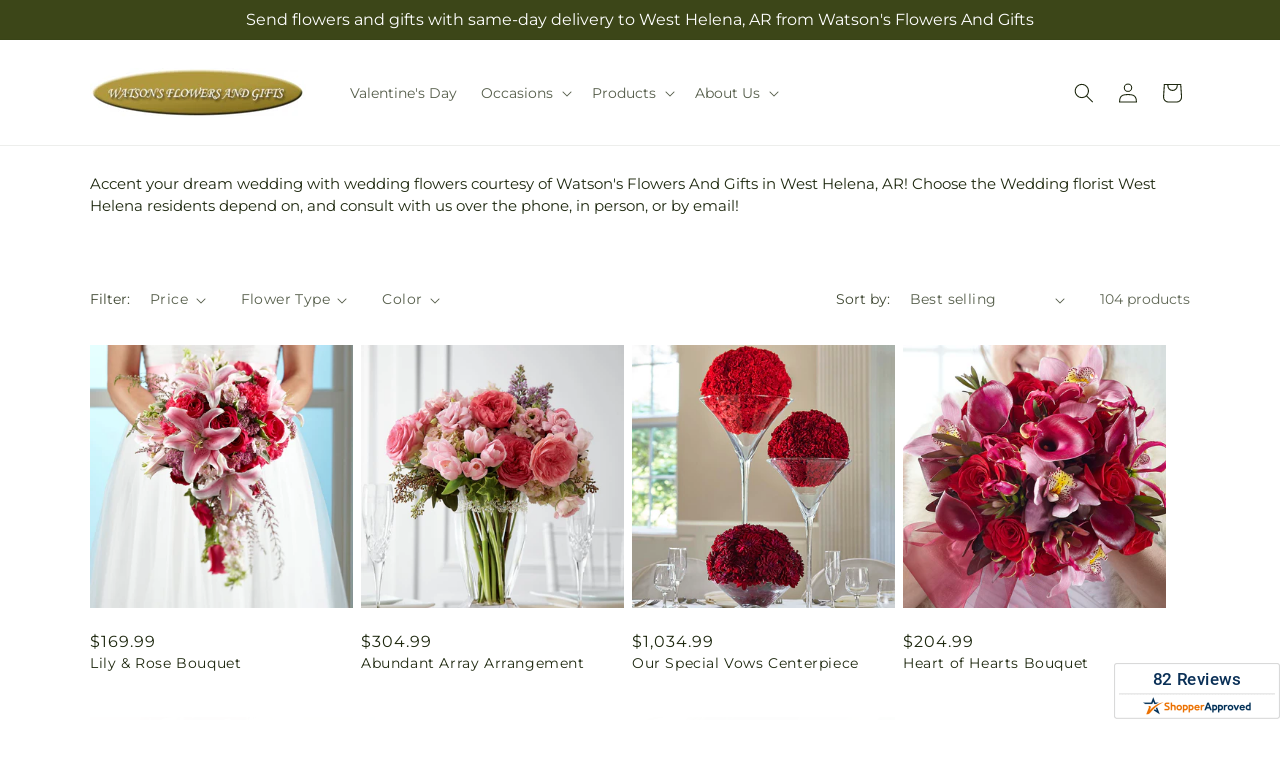

--- FILE ---
content_type: text/html; charset=utf-8
request_url: https://watsonsflowersandgifts.com/collections/wedding
body_size: 46374
content:
<!doctype html>
<html class="js" lang="en">
  <head>
    <meta charset="utf-8">
    <meta http-equiv="X-UA-Compatible" content="IE=edge">
    <meta name="viewport" content="width=device-width,initial-scale=1">
    <meta name="theme-color" content="">
    <link rel="canonical" href="https://watsonsflowersandgifts.com/collections/wedding"><link
        rel="icon"
        type="image/png"
        href="https://cdn.shopify.com/s/files/1/0603/8215/0889/files/MOL-Favicon.ico?v=1740121619"
      ><link rel="preconnect" href="https://fonts.shopifycdn.com" crossorigin><title>Wedding Flowers West Helena |  Watson's Flowers And Gifts&ndash;Watson&#39;s Flowers and Gifts</title>

<meta name="description" content="Consult with  Watson&#39;s Flowers And Gifts for wedding flowers in West Helena. We are a leading florist in the area and can help make your wedding perfect.">



<meta property="og:site_name" content="Watson&#39;s Flowers and Gifts">
<meta property="og:url" content="https://watsonsflowersandgifts.com/collections/wedding">
<meta property="og:title" content="Wedding Flowers West Helena |  Watson&#39;s Flowers And Gifts">
<meta property="og:type" content="website">
<meta property="og:description" content="Consult with  Watson&#39;s Flowers And Gifts for wedding flowers in West Helena. We are a leading florist in the area and can help make your wedding perfect."><meta property="og:image" content="http://watsonsflowersandgifts.com/cdn/shop/files/03-5725AA.gif?v=1664812065">
  <meta property="og:image:secure_url" content="https://watsonsflowersandgifts.com/cdn/shop/files/03-5725AA.gif?v=1664812065">
  <meta property="og:image:width" content="1200">
  <meta property="og:image:height" content="270"><meta name="twitter:card" content="summary_large_image">
<meta name="twitter:title" content="Wedding Flowers West Helena |  Watson&#39;s Flowers And Gifts">
<meta name="twitter:description" content="Consult with  Watson&#39;s Flowers And Gifts for wedding flowers in West Helena. We are a leading florist in the area and can help make your wedding perfect.">


    <script type="text/javascript">
      function saLoadScript(src) {
        var js = window.document.createElement('script');
        js.src = src;
        js.type = 'text/javascript';
        document.getElementsByTagName('head')[0].appendChild(js);
      }
      saLoadScript('https://www.shopperapproved.com/widgets/group2.0/17338.js');
    </script>

    <script src="//watsonsflowersandgifts.com/cdn/shop/t/83/assets/constants.js?v=118090956943648323151769065890" defer="defer"></script>
    <script src="//watsonsflowersandgifts.com/cdn/shop/t/83/assets/pubsub.js?v=19174502575306441471769065890" defer="defer"></script>
    <script src="//watsonsflowersandgifts.com/cdn/shop/t/83/assets/global.js?v=94010565034939328091769065890" defer="defer"></script>
    <script src="//watsonsflowersandgifts.com/cdn/shop/t/83/assets/details-disclosure.js?v=44455459593549459891769065890" defer="defer"></script>
    <script src="//watsonsflowersandgifts.com/cdn/shop/t/83/assets/details-modal.js?v=53371210482482369271769065890" defer="defer"></script>
    <script src="//watsonsflowersandgifts.com/cdn/shop/t/83/assets/search-form.js?v=19069022276363268321769065890" defer="defer"></script><script src="//watsonsflowersandgifts.com/cdn/shop/t/83/assets/animations.js?v=83050544002371593871769065890" defer="defer"></script><script>window.performance && window.performance.mark && window.performance.mark('shopify.content_for_header.start');</script><meta id="shopify-digital-wallet" name="shopify-digital-wallet" content="/62766121131/digital_wallets/dialog">
<link rel="alternate" type="application/atom+xml" title="Feed" href="/collections/wedding.atom" />
<link rel="next" href="/collections/wedding?page=2">
<link rel="alternate" type="application/json+oembed" href="https://watsonsflowersandgifts.com/collections/wedding.oembed">
<script async="async" src="/checkouts/internal/preloads.js?locale=en-US"></script>
<script id="shopify-features" type="application/json">{"accessToken":"aa34035a9f0600088f44e9f7757cc76f","betas":["rich-media-storefront-analytics"],"domain":"watsonsflowersandgifts.com","predictiveSearch":true,"shopId":62766121131,"locale":"en"}</script>
<script>var Shopify = Shopify || {};
Shopify.shop = "03-5725aa-mol.myshopify.com";
Shopify.locale = "en";
Shopify.currency = {"active":"USD","rate":"1.0"};
Shopify.country = "US";
Shopify.theme = {"name":"mol-dawn-2.0.47","id":185233408372,"schema_name":"Dawn","schema_version":"15.2.0","theme_store_id":null,"role":"main"};
Shopify.theme.handle = "null";
Shopify.theme.style = {"id":null,"handle":null};
Shopify.cdnHost = "watsonsflowersandgifts.com/cdn";
Shopify.routes = Shopify.routes || {};
Shopify.routes.root = "/";</script>
<script type="module">!function(o){(o.Shopify=o.Shopify||{}).modules=!0}(window);</script>
<script>!function(o){function n(){var o=[];function n(){o.push(Array.prototype.slice.apply(arguments))}return n.q=o,n}var t=o.Shopify=o.Shopify||{};t.loadFeatures=n(),t.autoloadFeatures=n()}(window);</script>
<script id="shop-js-analytics" type="application/json">{"pageType":"collection"}</script>
<script defer="defer" async type="module" src="//watsonsflowersandgifts.com/cdn/shopifycloud/shop-js/modules/v2/client.init-shop-cart-sync_BT-GjEfc.en.esm.js"></script>
<script defer="defer" async type="module" src="//watsonsflowersandgifts.com/cdn/shopifycloud/shop-js/modules/v2/chunk.common_D58fp_Oc.esm.js"></script>
<script defer="defer" async type="module" src="//watsonsflowersandgifts.com/cdn/shopifycloud/shop-js/modules/v2/chunk.modal_xMitdFEc.esm.js"></script>
<script type="module">
  await import("//watsonsflowersandgifts.com/cdn/shopifycloud/shop-js/modules/v2/client.init-shop-cart-sync_BT-GjEfc.en.esm.js");
await import("//watsonsflowersandgifts.com/cdn/shopifycloud/shop-js/modules/v2/chunk.common_D58fp_Oc.esm.js");
await import("//watsonsflowersandgifts.com/cdn/shopifycloud/shop-js/modules/v2/chunk.modal_xMitdFEc.esm.js");

  window.Shopify.SignInWithShop?.initShopCartSync?.({"fedCMEnabled":true,"windoidEnabled":true});

</script>
<script id="__st">var __st={"a":62766121131,"offset":-21600,"reqid":"ddac7c3f-bf6b-4ab5-b8a5-347dfa0a49b1-1769242361","pageurl":"watsonsflowersandgifts.com\/collections\/wedding","u":"9504df355e64","p":"collection","rtyp":"collection","rid":298116939947};</script>
<script>window.ShopifyPaypalV4VisibilityTracking = true;</script>
<script id="captcha-bootstrap">!function(){'use strict';const t='contact',e='account',n='new_comment',o=[[t,t],['blogs',n],['comments',n],[t,'customer']],c=[[e,'customer_login'],[e,'guest_login'],[e,'recover_customer_password'],[e,'create_customer']],r=t=>t.map((([t,e])=>`form[action*='/${t}']:not([data-nocaptcha='true']) input[name='form_type'][value='${e}']`)).join(','),a=t=>()=>t?[...document.querySelectorAll(t)].map((t=>t.form)):[];function s(){const t=[...o],e=r(t);return a(e)}const i='password',u='form_key',d=['recaptcha-v3-token','g-recaptcha-response','h-captcha-response',i],f=()=>{try{return window.sessionStorage}catch{return}},m='__shopify_v',_=t=>t.elements[u];function p(t,e,n=!1){try{const o=window.sessionStorage,c=JSON.parse(o.getItem(e)),{data:r}=function(t){const{data:e,action:n}=t;return t[m]||n?{data:e,action:n}:{data:t,action:n}}(c);for(const[e,n]of Object.entries(r))t.elements[e]&&(t.elements[e].value=n);n&&o.removeItem(e)}catch(o){console.error('form repopulation failed',{error:o})}}const l='form_type',E='cptcha';function T(t){t.dataset[E]=!0}const w=window,h=w.document,L='Shopify',v='ce_forms',y='captcha';let A=!1;((t,e)=>{const n=(g='f06e6c50-85a8-45c8-87d0-21a2b65856fe',I='https://cdn.shopify.com/shopifycloud/storefront-forms-hcaptcha/ce_storefront_forms_captcha_hcaptcha.v1.5.2.iife.js',D={infoText:'Protected by hCaptcha',privacyText:'Privacy',termsText:'Terms'},(t,e,n)=>{const o=w[L][v],c=o.bindForm;if(c)return c(t,g,e,D).then(n);var r;o.q.push([[t,g,e,D],n]),r=I,A||(h.body.append(Object.assign(h.createElement('script'),{id:'captcha-provider',async:!0,src:r})),A=!0)});var g,I,D;w[L]=w[L]||{},w[L][v]=w[L][v]||{},w[L][v].q=[],w[L][y]=w[L][y]||{},w[L][y].protect=function(t,e){n(t,void 0,e),T(t)},Object.freeze(w[L][y]),function(t,e,n,w,h,L){const[v,y,A,g]=function(t,e,n){const i=e?o:[],u=t?c:[],d=[...i,...u],f=r(d),m=r(i),_=r(d.filter((([t,e])=>n.includes(e))));return[a(f),a(m),a(_),s()]}(w,h,L),I=t=>{const e=t.target;return e instanceof HTMLFormElement?e:e&&e.form},D=t=>v().includes(t);t.addEventListener('submit',(t=>{const e=I(t);if(!e)return;const n=D(e)&&!e.dataset.hcaptchaBound&&!e.dataset.recaptchaBound,o=_(e),c=g().includes(e)&&(!o||!o.value);(n||c)&&t.preventDefault(),c&&!n&&(function(t){try{if(!f())return;!function(t){const e=f();if(!e)return;const n=_(t);if(!n)return;const o=n.value;o&&e.removeItem(o)}(t);const e=Array.from(Array(32),(()=>Math.random().toString(36)[2])).join('');!function(t,e){_(t)||t.append(Object.assign(document.createElement('input'),{type:'hidden',name:u})),t.elements[u].value=e}(t,e),function(t,e){const n=f();if(!n)return;const o=[...t.querySelectorAll(`input[type='${i}']`)].map((({name:t})=>t)),c=[...d,...o],r={};for(const[a,s]of new FormData(t).entries())c.includes(a)||(r[a]=s);n.setItem(e,JSON.stringify({[m]:1,action:t.action,data:r}))}(t,e)}catch(e){console.error('failed to persist form',e)}}(e),e.submit())}));const S=(t,e)=>{t&&!t.dataset[E]&&(n(t,e.some((e=>e===t))),T(t))};for(const o of['focusin','change'])t.addEventListener(o,(t=>{const e=I(t);D(e)&&S(e,y())}));const B=e.get('form_key'),M=e.get(l),P=B&&M;t.addEventListener('DOMContentLoaded',(()=>{const t=y();if(P)for(const e of t)e.elements[l].value===M&&p(e,B);[...new Set([...A(),...v().filter((t=>'true'===t.dataset.shopifyCaptcha))])].forEach((e=>S(e,t)))}))}(h,new URLSearchParams(w.location.search),n,t,e,['guest_login'])})(!0,!0)}();</script>
<script integrity="sha256-4kQ18oKyAcykRKYeNunJcIwy7WH5gtpwJnB7kiuLZ1E=" data-source-attribution="shopify.loadfeatures" defer="defer" src="//watsonsflowersandgifts.com/cdn/shopifycloud/storefront/assets/storefront/load_feature-a0a9edcb.js" crossorigin="anonymous"></script>
<script data-source-attribution="shopify.dynamic_checkout.dynamic.init">var Shopify=Shopify||{};Shopify.PaymentButton=Shopify.PaymentButton||{isStorefrontPortableWallets:!0,init:function(){window.Shopify.PaymentButton.init=function(){};var t=document.createElement("script");t.src="https://watsonsflowersandgifts.com/cdn/shopifycloud/portable-wallets/latest/portable-wallets.en.js",t.type="module",document.head.appendChild(t)}};
</script>
<script data-source-attribution="shopify.dynamic_checkout.buyer_consent">
  function portableWalletsHideBuyerConsent(e){var t=document.getElementById("shopify-buyer-consent"),n=document.getElementById("shopify-subscription-policy-button");t&&n&&(t.classList.add("hidden"),t.setAttribute("aria-hidden","true"),n.removeEventListener("click",e))}function portableWalletsShowBuyerConsent(e){var t=document.getElementById("shopify-buyer-consent"),n=document.getElementById("shopify-subscription-policy-button");t&&n&&(t.classList.remove("hidden"),t.removeAttribute("aria-hidden"),n.addEventListener("click",e))}window.Shopify?.PaymentButton&&(window.Shopify.PaymentButton.hideBuyerConsent=portableWalletsHideBuyerConsent,window.Shopify.PaymentButton.showBuyerConsent=portableWalletsShowBuyerConsent);
</script>
<script data-source-attribution="shopify.dynamic_checkout.cart.bootstrap">document.addEventListener("DOMContentLoaded",(function(){function t(){return document.querySelector("shopify-accelerated-checkout-cart, shopify-accelerated-checkout")}if(t())Shopify.PaymentButton.init();else{new MutationObserver((function(e,n){t()&&(Shopify.PaymentButton.init(),n.disconnect())})).observe(document.body,{childList:!0,subtree:!0})}}));
</script>
<link id="shopify-accelerated-checkout-styles" rel="stylesheet" media="screen" href="https://watsonsflowersandgifts.com/cdn/shopifycloud/portable-wallets/latest/accelerated-checkout-backwards-compat.css" crossorigin="anonymous">
<style id="shopify-accelerated-checkout-cart">
        #shopify-buyer-consent {
  margin-top: 1em;
  display: inline-block;
  width: 100%;
}

#shopify-buyer-consent.hidden {
  display: none;
}

#shopify-subscription-policy-button {
  background: none;
  border: none;
  padding: 0;
  text-decoration: underline;
  font-size: inherit;
  cursor: pointer;
}

#shopify-subscription-policy-button::before {
  box-shadow: none;
}

      </style>
<script id="sections-script" data-sections="ftd-header" defer="defer" src="//watsonsflowersandgifts.com/cdn/shop/t/83/compiled_assets/scripts.js?v=2183"></script>
<script>window.performance && window.performance.mark && window.performance.mark('shopify.content_for_header.end');</script>


    <style data-shopify>
      @font-face {
  font-family: Montserrat;
  font-weight: 400;
  font-style: normal;
  font-display: swap;
  src: url("//watsonsflowersandgifts.com/cdn/fonts/montserrat/montserrat_n4.81949fa0ac9fd2021e16436151e8eaa539321637.woff2") format("woff2"),
       url("//watsonsflowersandgifts.com/cdn/fonts/montserrat/montserrat_n4.a6c632ca7b62da89c3594789ba828388aac693fe.woff") format("woff");
}

      @font-face {
  font-family: Montserrat;
  font-weight: 700;
  font-style: normal;
  font-display: swap;
  src: url("//watsonsflowersandgifts.com/cdn/fonts/montserrat/montserrat_n7.3c434e22befd5c18a6b4afadb1e3d77c128c7939.woff2") format("woff2"),
       url("//watsonsflowersandgifts.com/cdn/fonts/montserrat/montserrat_n7.5d9fa6e2cae713c8fb539a9876489d86207fe957.woff") format("woff");
}

      @font-face {
  font-family: Montserrat;
  font-weight: 400;
  font-style: italic;
  font-display: swap;
  src: url("//watsonsflowersandgifts.com/cdn/fonts/montserrat/montserrat_i4.5a4ea298b4789e064f62a29aafc18d41f09ae59b.woff2") format("woff2"),
       url("//watsonsflowersandgifts.com/cdn/fonts/montserrat/montserrat_i4.072b5869c5e0ed5b9d2021e4c2af132e16681ad2.woff") format("woff");
}

      @font-face {
  font-family: Montserrat;
  font-weight: 700;
  font-style: italic;
  font-display: swap;
  src: url("//watsonsflowersandgifts.com/cdn/fonts/montserrat/montserrat_i7.a0d4a463df4f146567d871890ffb3c80408e7732.woff2") format("woff2"),
       url("//watsonsflowersandgifts.com/cdn/fonts/montserrat/montserrat_i7.f6ec9f2a0681acc6f8152c40921d2a4d2e1a2c78.woff") format("woff");
}

      @font-face {
  font-family: Montserrat;
  font-weight: 400;
  font-style: normal;
  font-display: swap;
  src: url("//watsonsflowersandgifts.com/cdn/fonts/montserrat/montserrat_n4.81949fa0ac9fd2021e16436151e8eaa539321637.woff2") format("woff2"),
       url("//watsonsflowersandgifts.com/cdn/fonts/montserrat/montserrat_n4.a6c632ca7b62da89c3594789ba828388aac693fe.woff") format("woff");
}


      
        :root,
        .color-scheme-1 {
          --color-background: 255,255,255;
        
          --gradient-background: #ffffff;
        

        

        --color-foreground: 30,40,15;
        --color-background-contrast: 191,191,191;
        --color-shadow: 18,18,18;
        --color-button: 60,70,24;
        --color-button-text: 255,255,255;
        --color-secondary-button: 255,255,255;
        --color-secondary-button-text: 30,40,15;
        --color-link: 30,40,15;
        --color-badge-foreground: 30,40,15;
        --color-badge-background: 255,255,255;
        --color-badge-border: 30,40,15;
        --payment-terms-background-color: rgb(255 255 255);
      }
      
        
        .color-scheme-2 {
          --color-background: 30,40,15;
        
          --gradient-background: #1e280f;
        

        

        --color-foreground: 255,255,255;
        --color-background-contrast: 44,59,22;
        --color-shadow: 18,18,18;
        --color-button: 60,70,24;
        --color-button-text: 255,255,255;
        --color-secondary-button: 30,40,15;
        --color-secondary-button-text: 18,18,18;
        --color-link: 18,18,18;
        --color-badge-foreground: 255,255,255;
        --color-badge-background: 30,40,15;
        --color-badge-border: 255,255,255;
        --payment-terms-background-color: rgb(30 40 15);
      }
      
        
        .color-scheme-3 {
          --color-background: 36,40,51;
        
          --gradient-background: #242833;
        

        

        --color-foreground: 255,255,255;
        --color-background-contrast: 47,52,66;
        --color-shadow: 18,18,18;
        --color-button: 255,255,255;
        --color-button-text: 0,0,0;
        --color-secondary-button: 36,40,51;
        --color-secondary-button-text: 255,255,255;
        --color-link: 255,255,255;
        --color-badge-foreground: 255,255,255;
        --color-badge-background: 36,40,51;
        --color-badge-border: 255,255,255;
        --payment-terms-background-color: rgb(36 40 51);
      }
      
        
        .color-scheme-4 {
          --color-background: 250,250,245;
        
          --gradient-background: #fafaf5;
        

        

        --color-foreground: 36,40,51;
        --color-background-contrast: 207,207,160;
        --color-shadow: 18,18,18;
        --color-button: 60,70,24;
        --color-button-text: 255,255,255;
        --color-secondary-button: 250,250,245;
        --color-secondary-button-text: 255,255,255;
        --color-link: 255,255,255;
        --color-badge-foreground: 36,40,51;
        --color-badge-background: 250,250,245;
        --color-badge-border: 36,40,51;
        --payment-terms-background-color: rgb(250 250 245);
      }
      
        
        .color-scheme-5 {
          --color-background: 210,0,0;
        
          --gradient-background: #d20000;
        

        

        --color-foreground: 255,255,255;
        --color-background-contrast: 235,0,0;
        --color-shadow: 18,18,18;
        --color-button: 255,255,255;
        --color-button-text: 51,79,180;
        --color-secondary-button: 210,0,0;
        --color-secondary-button-text: 255,255,255;
        --color-link: 255,255,255;
        --color-badge-foreground: 255,255,255;
        --color-badge-background: 210,0,0;
        --color-badge-border: 255,255,255;
        --payment-terms-background-color: rgb(210 0 0);
      }
      

      body, .color-scheme-1, .color-scheme-2, .color-scheme-3, .color-scheme-4, .color-scheme-5 {
        color: rgba(var(--color-foreground), 0.75);
        background-color: rgb(var(--color-background));
      }

      :root {
        --font-body-family: Montserrat, sans-serif;
        --font-body-style: normal;
        --font-body-weight: 400;
        --font-body-weight-bold: 700;

        --font-heading-family: Montserrat, sans-serif;
        --font-heading-style: normal;
        --font-heading-weight: 400;

        --font-body-scale: 1.0;
        --font-heading-scale: 1.0;

        --media-padding: px;
        --media-border-opacity: 0.05;
        --media-border-width: 1px;
        --media-radius: 0px;
        --media-shadow-opacity: 0.0;
        --media-shadow-horizontal-offset: 0px;
        --media-shadow-vertical-offset: 4px;
        --media-shadow-blur-radius: 5px;
        --media-shadow-visible: 0;

        --page-width: 120rem;
        --page-width-margin: 0rem;

        --product-card-image-padding: 0.0rem;
        --product-card-corner-radius: 0.0rem;
        --product-card-text-alignment: left;
        --product-card-border-width: 0.0rem;
        --product-card-border-opacity: 0.1;
        --product-card-shadow-opacity: 0.0;
        --product-card-shadow-visible: 0;
        --product-card-shadow-horizontal-offset: 0.0rem;
        --product-card-shadow-vertical-offset: 0.4rem;
        --product-card-shadow-blur-radius: 0.5rem;

        --collection-card-image-padding: 0.0rem;
        --collection-card-corner-radius: 0.0rem;
        --collection-card-text-alignment: left;
        --collection-card-border-width: 0.0rem;
        --collection-card-border-opacity: 0.1;
        --collection-card-shadow-opacity: 0.0;
        --collection-card-shadow-visible: 0;
        --collection-card-shadow-horizontal-offset: 0.0rem;
        --collection-card-shadow-vertical-offset: 0.4rem;
        --collection-card-shadow-blur-radius: 0.5rem;

        --blog-card-image-padding: 0.0rem;
        --blog-card-corner-radius: 0.0rem;
        --blog-card-text-alignment: left;
        --blog-card-border-width: 0.0rem;
        --blog-card-border-opacity: 0.1;
        --blog-card-shadow-opacity: 0.0;
        --blog-card-shadow-visible: 0;
        --blog-card-shadow-horizontal-offset: 0.0rem;
        --blog-card-shadow-vertical-offset: 0.4rem;
        --blog-card-shadow-blur-radius: 0.5rem;

        --badge-corner-radius: 4.0rem;

        --popup-border-width: 1px;
        --popup-border-opacity: 0.1;
        --popup-corner-radius: 0px;
        --popup-shadow-opacity: 0.05;
        --popup-shadow-horizontal-offset: 0px;
        --popup-shadow-vertical-offset: 4px;
        --popup-shadow-blur-radius: 5px;

        --drawer-border-width: 1px;
        --drawer-border-opacity: 0.1;
        --drawer-shadow-opacity: 0.0;
        --drawer-shadow-horizontal-offset: 0px;
        --drawer-shadow-vertical-offset: 4px;
        --drawer-shadow-blur-radius: 5px;

        --spacing-sections-desktop: 0px;
        --spacing-sections-mobile: 0px;

        --grid-desktop-vertical-spacing: 8px;
        --grid-desktop-horizontal-spacing: 8px;
        --grid-mobile-vertical-spacing: 4px;
        --grid-mobile-horizontal-spacing: 4px;

        --text-boxes-border-opacity: 0.1;
        --text-boxes-border-width: 0px;
        --text-boxes-radius: 0px;
        --text-boxes-shadow-opacity: 0.0;
        --text-boxes-shadow-visible: 0;
        --text-boxes-shadow-horizontal-offset: 0px;
        --text-boxes-shadow-vertical-offset: 4px;
        --text-boxes-shadow-blur-radius: 5px;

        --buttons-radius: 0px;
        --buttons-radius-outset: 0px;
        --buttons-border-width: 0px;
        --buttons-border-opacity: 1.0;
        --buttons-shadow-opacity: 0.0;
        --buttons-shadow-visible: 0;
        --buttons-shadow-horizontal-offset: 0px;
        --buttons-shadow-vertical-offset: 4px;
        --buttons-shadow-blur-radius: 5px;
        --buttons-border-offset: 0px;

        --inputs-radius: 0px;
        --inputs-border-width: 1px;
        --inputs-border-opacity: 0.55;
        --inputs-shadow-opacity: 0.0;
        --inputs-shadow-horizontal-offset: 0px;
        --inputs-margin-offset: 0px;
        --inputs-shadow-vertical-offset: 4px;
        --inputs-shadow-blur-radius: 5px;
        --inputs-radius-outset: 0px;

        --variant-pills-radius: 40px;
        --variant-pills-border-width: 1px;
        --variant-pills-border-opacity: 0.55;
        --variant-pills-shadow-opacity: 0.0;
        --variant-pills-shadow-horizontal-offset: 0px;
        --variant-pills-shadow-vertical-offset: 4px;
        --variant-pills-shadow-blur-radius: 5px;
      }

      *,
      *::before,
      *::after {
        box-sizing: inherit;
      }

      html {
        box-sizing: border-box;
        font-size: calc(var(--font-body-scale) * 62.5%);
        height: 100%;
      }

      body {
        display: grid;
        grid-template-rows: auto auto 1fr auto;
        grid-template-columns: 100%;
        min-height: 100%;
        margin: 0;
        font-size: 1.5rem;
        letter-spacing: 0.06rem;
        line-height: calc(1 + 0.8 / var(--font-body-scale));
        font-family: var(--font-body-family);
        font-style: var(--font-body-style);
        font-weight: var(--font-body-weight);
      }

      @media screen and (min-width: 750px) {
        body {
          font-size: 1.6rem;
        }
      }
    </style>

    <link href="//watsonsflowersandgifts.com/cdn/shop/t/83/assets/base.css?v=15338609948248799991769065890" rel="stylesheet" type="text/css" media="all" />
    <link rel="stylesheet" href="//watsonsflowersandgifts.com/cdn/shop/t/83/assets/component-cart-items.css?v=168397629478424874391769065890" media="print" onload="this.media='all'">
      <link rel="preload" as="font" href="//watsonsflowersandgifts.com/cdn/fonts/montserrat/montserrat_n4.81949fa0ac9fd2021e16436151e8eaa539321637.woff2" type="font/woff2" crossorigin>
      

      <link rel="preload" as="font" href="//watsonsflowersandgifts.com/cdn/fonts/montserrat/montserrat_n4.81949fa0ac9fd2021e16436151e8eaa539321637.woff2" type="font/woff2" crossorigin>
      
<link
        rel="stylesheet"
        href="//watsonsflowersandgifts.com/cdn/shop/t/83/assets/component-predictive-search.css?v=52367419115624579981769065890"
        media="print"
        onload="this.media='all'"
      ><script>
      if (Shopify.designMode) {
        document.documentElement.classList.add('shopify-design-mode');
      }
    </script>

    <!-- Script Overrides -->
    

    <!-- Tracking Scripts data --><script>
  document.addEventListener('DOMContentLoaded', function () {

    const memberGtmIdMetafield = ""
    const memberGtmIds = memberGtmIdMetafield.split(',')
     memberGtmIdMetafield && memberGtmIds.forEach(gtmId => {
      Shopify.analytics.publish('init_gtm', { gtmId : gtmId.trim() } );
    })
  
    const memberGaIdMetafield = ""
    const memberGaIds = memberGaIdMetafield.split(',')
    memberGaIdMetafield && memberGaIds.forEach(gaid => {
      Shopify.analytics.publish('init_ga', { gaId: gaid.trim() });
    })
   
    const initData = {
        "event": "datalayer-initialized",
        "sitePlatform": "MOL",
        "storeName": "03-5725aa-mol.myshopify.com",
        "environment": "prod",
        "memberNumber": "03-5725AA",
        "currency": "USD",
        "language": "EN",
        "botDetectionRules": JSON.stringify({ rules: [{"osRegex":"linux","result":"BOT"},{"browserRegex":"Chrome","osRegex":"Mac OS 11.2","deviceRegex":"Macintosh Apple","screenResolutionRegex":"360x640","browserVersionRegex":"^(89.0.4388.150)$","result":"BOT"},{"browserRegex":"Chrome","osRegex":"Mac OS 10.15","deviceRegex":"Macintosh Apple","screenResolutionRegex":"1366x768","browserVersionRegex":"^(111.0.0.0)$","result":"BOT"},{"browserRegex":"Chrome","osRegex":"Mac OS 10.15","deviceRegex":"Macintosh Apple","screenResolutionRegex":"1366x768","browserVersionRegex":"^(91.0.4472.114)$","result":"BOT"},{"browserRegex":"Chrome","osRegex":"Mac OS 10.15","deviceRegex":"Macintosh Apple","screenResolutionRegex":"800x600","exactBrowserVersion":"^(113.0.0.0|108.0.0.0|78.0.3904.70)$","result":"BOT"},{"browserRegex":"Chrome","osRegex":"Android 8.0.0","deviceRegex":"LG","screenResolutionRegex":"800x600","browserVersionRegex":"^(68.0.3440.91)$","result":"BOT"},{"browserRegex":"Chrome","osRegex":"Windows 10","screenResolutionRegex":"1024x1024","browserVersionRegex":"^(79.0.3945.79)$","result":"BOT"},{"browserRegex":"Chrome","osRegex":"Windows 10","screenResolutionRegex":"1280x960","browserVersionRegex":"^(101.0.4951.54|100.0.4896.127|103.0.5060.134|101.0.4951.67|104.0.0.0|86.0.4240.198|102.0.5005.63)$","result":"BOT"},{"browserRegex":"Chrome","osRegex":"Windows 10","screenResolutionRegex":"1920x1080","browserVersionRegex":"^(117.0.5938.92)$","result":"BOT"},{"browserRegex":"Chrome","osRegex":"Windows 10","screenResolutionRegex":"800x600","browserVersionRegex":"^(102.0.5005.61|117.0.5938.132|81.0.4044.138)$","result":"BOT"},{"browserRegex":"Chrome","osRegex":"Windows 10","screenResolutionRegex":"1366x768","browserVersionRegex":"^(83.0.4103.116)$","result":"BOT"},{"browserRegex":"WebKit","osRegex":"Windows 10","screenResolutionRegex":"800x600","browserVersionRegex":"^(5.0)$","result":"BOT"},{"browserRegex":"Safari","osRegex":"iOS 16.1.1","screenResolutionRegex":"414x886","browserVersionRegex":"^(16.1)$","result":"BOT"},{"userAgentRegex":"yahoo|searchme|webalta|crawler|scanalert|heritrix|spider|semrushbot|bot|yandex","result":"BOT"},{"browserRegex":"Edge","osRegex":"Windows 10","screenResolutionRegex":"1280x720","browserVersionRegex":"^(119.0.2151.97)$","result":"BOT"},{"browserRegex":"Edge","osRegex":"Windows 10","screenResolutionRegex":"1024x768","browserVersionRegex":"^(17.17134)$","result":"BOT"},{"browserRegex":"Edge","osRegex":"Windows 10","screenResolutionRegex":"640x360","browserVersionRegex":"^(14.14263)$","result":"BOT"},{"browserRegex":"Edge","osRegex":"Windows 10","screenResolutionRegex":"1366x768","browserVersionRegex":"^(13.10586|14.14393)$","result":"BOT"},{"browserRegex":"Edge","osRegex":"Windows 10","screenResolutionRegex":"1920x1080","browserVersionRegex":"^(14.14931)$","result":"BOT"},{"browserRegex":"Edge","osRegex":"Windows 10","screenResolutionRegex":"^(640x360|360x640)$","browserVersionRegex":"^(14.14263)$","result":"BOT"},{"browserRegex":"Edge","osRegex":"Windows 10","screenResolutionRegex":"^(1280x720)$","browserVersionRegex":"^(113.0.5672.53)$","result":"BOT"},{"browserRegex":"Waterfox","osRegex":"Linux ","screenResolutionRegex":"320x568","browserVersionRegex":"^(56.6)$","result":"BOT"},{"browserRegex":"Silk","osRegex":"Android 5.1.1","screenResolutionRegex":"^(1280x800|1024x600|601x962)$","browserVersionRegex":"^(108.9.6|108.10.4|108.8.5)$","result":"BOT"},{"browserRegex":"Android Browser","osRegex":"^(Android 4.0|Android 4.1|Android 4.3)$","screenResolutionRegex":"^(640x360)$","browserVersionRegex":"^(16.4)$","result":"BOT"}] })
    }
    Shopify.analytics.publish('init_datalayer', initData );

    const category = theme.Helpers.getReferrerCategory("collection")
    if (category) {
      window.sessionStorage.setItem('_gtmCtg', JSON.stringify(category));
    }
  });
</script>


    <!-- Local Business Schema Markup -->
    
  <link href="https://monorail-edge.shopifysvc.com" rel="dns-prefetch">
<script>(function(){if ("sendBeacon" in navigator && "performance" in window) {try {var session_token_from_headers = performance.getEntriesByType('navigation')[0].serverTiming.find(x => x.name == '_s').description;} catch {var session_token_from_headers = undefined;}var session_cookie_matches = document.cookie.match(/_shopify_s=([^;]*)/);var session_token_from_cookie = session_cookie_matches && session_cookie_matches.length === 2 ? session_cookie_matches[1] : "";var session_token = session_token_from_headers || session_token_from_cookie || "";function handle_abandonment_event(e) {var entries = performance.getEntries().filter(function(entry) {return /monorail-edge.shopifysvc.com/.test(entry.name);});if (!window.abandonment_tracked && entries.length === 0) {window.abandonment_tracked = true;var currentMs = Date.now();var navigation_start = performance.timing.navigationStart;var payload = {shop_id: 62766121131,url: window.location.href,navigation_start,duration: currentMs - navigation_start,session_token,page_type: "collection"};window.navigator.sendBeacon("https://monorail-edge.shopifysvc.com/v1/produce", JSON.stringify({schema_id: "online_store_buyer_site_abandonment/1.1",payload: payload,metadata: {event_created_at_ms: currentMs,event_sent_at_ms: currentMs}}));}}window.addEventListener('pagehide', handle_abandonment_event);}}());</script>
<script id="web-pixels-manager-setup">(function e(e,d,r,n,o){if(void 0===o&&(o={}),!Boolean(null===(a=null===(i=window.Shopify)||void 0===i?void 0:i.analytics)||void 0===a?void 0:a.replayQueue)){var i,a;window.Shopify=window.Shopify||{};var t=window.Shopify;t.analytics=t.analytics||{};var s=t.analytics;s.replayQueue=[],s.publish=function(e,d,r){return s.replayQueue.push([e,d,r]),!0};try{self.performance.mark("wpm:start")}catch(e){}var l=function(){var e={modern:/Edge?\/(1{2}[4-9]|1[2-9]\d|[2-9]\d{2}|\d{4,})\.\d+(\.\d+|)|Firefox\/(1{2}[4-9]|1[2-9]\d|[2-9]\d{2}|\d{4,})\.\d+(\.\d+|)|Chrom(ium|e)\/(9{2}|\d{3,})\.\d+(\.\d+|)|(Maci|X1{2}).+ Version\/(15\.\d+|(1[6-9]|[2-9]\d|\d{3,})\.\d+)([,.]\d+|)( \(\w+\)|)( Mobile\/\w+|) Safari\/|Chrome.+OPR\/(9{2}|\d{3,})\.\d+\.\d+|(CPU[ +]OS|iPhone[ +]OS|CPU[ +]iPhone|CPU IPhone OS|CPU iPad OS)[ +]+(15[._]\d+|(1[6-9]|[2-9]\d|\d{3,})[._]\d+)([._]\d+|)|Android:?[ /-](13[3-9]|1[4-9]\d|[2-9]\d{2}|\d{4,})(\.\d+|)(\.\d+|)|Android.+Firefox\/(13[5-9]|1[4-9]\d|[2-9]\d{2}|\d{4,})\.\d+(\.\d+|)|Android.+Chrom(ium|e)\/(13[3-9]|1[4-9]\d|[2-9]\d{2}|\d{4,})\.\d+(\.\d+|)|SamsungBrowser\/([2-9]\d|\d{3,})\.\d+/,legacy:/Edge?\/(1[6-9]|[2-9]\d|\d{3,})\.\d+(\.\d+|)|Firefox\/(5[4-9]|[6-9]\d|\d{3,})\.\d+(\.\d+|)|Chrom(ium|e)\/(5[1-9]|[6-9]\d|\d{3,})\.\d+(\.\d+|)([\d.]+$|.*Safari\/(?![\d.]+ Edge\/[\d.]+$))|(Maci|X1{2}).+ Version\/(10\.\d+|(1[1-9]|[2-9]\d|\d{3,})\.\d+)([,.]\d+|)( \(\w+\)|)( Mobile\/\w+|) Safari\/|Chrome.+OPR\/(3[89]|[4-9]\d|\d{3,})\.\d+\.\d+|(CPU[ +]OS|iPhone[ +]OS|CPU[ +]iPhone|CPU IPhone OS|CPU iPad OS)[ +]+(10[._]\d+|(1[1-9]|[2-9]\d|\d{3,})[._]\d+)([._]\d+|)|Android:?[ /-](13[3-9]|1[4-9]\d|[2-9]\d{2}|\d{4,})(\.\d+|)(\.\d+|)|Mobile Safari.+OPR\/([89]\d|\d{3,})\.\d+\.\d+|Android.+Firefox\/(13[5-9]|1[4-9]\d|[2-9]\d{2}|\d{4,})\.\d+(\.\d+|)|Android.+Chrom(ium|e)\/(13[3-9]|1[4-9]\d|[2-9]\d{2}|\d{4,})\.\d+(\.\d+|)|Android.+(UC? ?Browser|UCWEB|U3)[ /]?(15\.([5-9]|\d{2,})|(1[6-9]|[2-9]\d|\d{3,})\.\d+)\.\d+|SamsungBrowser\/(5\.\d+|([6-9]|\d{2,})\.\d+)|Android.+MQ{2}Browser\/(14(\.(9|\d{2,})|)|(1[5-9]|[2-9]\d|\d{3,})(\.\d+|))(\.\d+|)|K[Aa][Ii]OS\/(3\.\d+|([4-9]|\d{2,})\.\d+)(\.\d+|)/},d=e.modern,r=e.legacy,n=navigator.userAgent;return n.match(d)?"modern":n.match(r)?"legacy":"unknown"}(),u="modern"===l?"modern":"legacy",c=(null!=n?n:{modern:"",legacy:""})[u],f=function(e){return[e.baseUrl,"/wpm","/b",e.hashVersion,"modern"===e.buildTarget?"m":"l",".js"].join("")}({baseUrl:d,hashVersion:r,buildTarget:u}),m=function(e){var d=e.version,r=e.bundleTarget,n=e.surface,o=e.pageUrl,i=e.monorailEndpoint;return{emit:function(e){var a=e.status,t=e.errorMsg,s=(new Date).getTime(),l=JSON.stringify({metadata:{event_sent_at_ms:s},events:[{schema_id:"web_pixels_manager_load/3.1",payload:{version:d,bundle_target:r,page_url:o,status:a,surface:n,error_msg:t},metadata:{event_created_at_ms:s}}]});if(!i)return console&&console.warn&&console.warn("[Web Pixels Manager] No Monorail endpoint provided, skipping logging."),!1;try{return self.navigator.sendBeacon.bind(self.navigator)(i,l)}catch(e){}var u=new XMLHttpRequest;try{return u.open("POST",i,!0),u.setRequestHeader("Content-Type","text/plain"),u.send(l),!0}catch(e){return console&&console.warn&&console.warn("[Web Pixels Manager] Got an unhandled error while logging to Monorail."),!1}}}}({version:r,bundleTarget:l,surface:e.surface,pageUrl:self.location.href,monorailEndpoint:e.monorailEndpoint});try{o.browserTarget=l,function(e){var d=e.src,r=e.async,n=void 0===r||r,o=e.onload,i=e.onerror,a=e.sri,t=e.scriptDataAttributes,s=void 0===t?{}:t,l=document.createElement("script"),u=document.querySelector("head"),c=document.querySelector("body");if(l.async=n,l.src=d,a&&(l.integrity=a,l.crossOrigin="anonymous"),s)for(var f in s)if(Object.prototype.hasOwnProperty.call(s,f))try{l.dataset[f]=s[f]}catch(e){}if(o&&l.addEventListener("load",o),i&&l.addEventListener("error",i),u)u.appendChild(l);else{if(!c)throw new Error("Did not find a head or body element to append the script");c.appendChild(l)}}({src:f,async:!0,onload:function(){if(!function(){var e,d;return Boolean(null===(d=null===(e=window.Shopify)||void 0===e?void 0:e.analytics)||void 0===d?void 0:d.initialized)}()){var d=window.webPixelsManager.init(e)||void 0;if(d){var r=window.Shopify.analytics;r.replayQueue.forEach((function(e){var r=e[0],n=e[1],o=e[2];d.publishCustomEvent(r,n,o)})),r.replayQueue=[],r.publish=d.publishCustomEvent,r.visitor=d.visitor,r.initialized=!0}}},onerror:function(){return m.emit({status:"failed",errorMsg:"".concat(f," has failed to load")})},sri:function(e){var d=/^sha384-[A-Za-z0-9+/=]+$/;return"string"==typeof e&&d.test(e)}(c)?c:"",scriptDataAttributes:o}),m.emit({status:"loading"})}catch(e){m.emit({status:"failed",errorMsg:(null==e?void 0:e.message)||"Unknown error"})}}})({shopId: 62766121131,storefrontBaseUrl: "https://watsonsflowersandgifts.com",extensionsBaseUrl: "https://extensions.shopifycdn.com/cdn/shopifycloud/web-pixels-manager",monorailEndpoint: "https://monorail-edge.shopifysvc.com/unstable/produce_batch",surface: "storefront-renderer",enabledBetaFlags: ["2dca8a86"],webPixelsConfigList: [{"id":"14188715","eventPayloadVersion":"1","runtimeContext":"LAX","scriptVersion":"2","type":"CUSTOM","privacyPurposes":["ANALYTICS","MARKETING","SALE_OF_DATA"],"name":"Google Tag Manager"},{"id":"shopify-app-pixel","configuration":"{}","eventPayloadVersion":"v1","runtimeContext":"STRICT","scriptVersion":"0450","apiClientId":"shopify-pixel","type":"APP","privacyPurposes":["ANALYTICS","MARKETING"]},{"id":"shopify-custom-pixel","eventPayloadVersion":"v1","runtimeContext":"LAX","scriptVersion":"0450","apiClientId":"shopify-pixel","type":"CUSTOM","privacyPurposes":["ANALYTICS","MARKETING"]}],isMerchantRequest: false,initData: {"shop":{"name":"Watson's Flowers and Gifts","paymentSettings":{"currencyCode":"USD"},"myshopifyDomain":"03-5725aa-mol.myshopify.com","countryCode":"US","storefrontUrl":"https:\/\/watsonsflowersandgifts.com"},"customer":null,"cart":null,"checkout":null,"productVariants":[],"purchasingCompany":null},},"https://watsonsflowersandgifts.com/cdn","fcfee988w5aeb613cpc8e4bc33m6693e112",{"modern":"","legacy":""},{"shopId":"62766121131","storefrontBaseUrl":"https:\/\/watsonsflowersandgifts.com","extensionBaseUrl":"https:\/\/extensions.shopifycdn.com\/cdn\/shopifycloud\/web-pixels-manager","surface":"storefront-renderer","enabledBetaFlags":"[\"2dca8a86\"]","isMerchantRequest":"false","hashVersion":"fcfee988w5aeb613cpc8e4bc33m6693e112","publish":"custom","events":"[[\"page_viewed\",{}],[\"collection_viewed\",{\"collection\":{\"id\":\"298116939947\",\"title\":\"Wedding\",\"productVariants\":[{\"price\":{\"amount\":169.99,\"currencyCode\":\"USD\"},\"product\":{\"title\":\"Lily \u0026 Rose Bouquet\",\"vendor\":\"Watson's Flowers and Gifts\",\"id\":\"7652541530283\",\"untranslatedTitle\":\"Lily \u0026 Rose Bouquet\",\"url\":\"\/products\/lily-rose-bouquet-standard-prd-w31-5078\",\"type\":\"floral\"},\"id\":\"42708111327403\",\"image\":{\"src\":\"\/\/watsonsflowersandgifts.com\/cdn\/shop\/products\/W31-5078_LOL_preset_mol-mx-tile-wide-sv-new.jpg?v=1701930225\"},\"sku\":\"W31-5078\",\"title\":\"Default Title\",\"untranslatedTitle\":\"Default Title\"},{\"price\":{\"amount\":304.99,\"currencyCode\":\"USD\"},\"product\":{\"title\":\"Abundant Array Arrangement\",\"vendor\":\"Watson's Flowers and Gifts\",\"id\":\"14636632506740\",\"untranslatedTitle\":\"Abundant Array Arrangement\",\"url\":\"\/products\/abundant-array-arrangement-standard-prd-w19-4671\",\"type\":\"floral\"},\"id\":\"51715112894836\",\"image\":{\"src\":\"\/\/watsonsflowersandgifts.com\/cdn\/shop\/files\/W19-4671_LOL_preset_mol-mx-tile-wide-sv-new.jpg?v=1738704098\"},\"sku\":\"W19-4671\",\"title\":\"Default Title\",\"untranslatedTitle\":\"Default Title\"},{\"price\":{\"amount\":1034.99,\"currencyCode\":\"USD\"},\"product\":{\"title\":\"Our Special Vows Centerpiece\",\"vendor\":\"03-5725AA\",\"id\":\"7655315898539\",\"untranslatedTitle\":\"Our Special Vows Centerpiece\",\"url\":\"\/products\/our-special-vows-centerpiece-standard-prd-w57-5116\",\"type\":\"floral\"},\"id\":\"42715366031531\",\"image\":{\"src\":\"\/\/watsonsflowersandgifts.com\/cdn\/shop\/products\/W57-5116_LOL_preset_mol-mx-tile-wide-sv-new_d73dd7d7-b822-4c92-b086-fecbb4e3ab2c.jpg?v=1701930242\"},\"sku\":\"W57-5116\",\"title\":\"Default Title\",\"untranslatedTitle\":\"Default Title\"},{\"price\":{\"amount\":204.99,\"currencyCode\":\"USD\"},\"product\":{\"title\":\"Heart of Hearts Bouquet\",\"vendor\":\"03-5725AA\",\"id\":\"7655315865771\",\"untranslatedTitle\":\"Heart of Hearts Bouquet\",\"url\":\"\/products\/heart-of-hearts-bouquet-standard-prd-w55-5113\",\"type\":\"floral\"},\"id\":\"42715365998763\",\"image\":{\"src\":\"\/\/watsonsflowersandgifts.com\/cdn\/shop\/products\/W55-5113_LOL_preset_mol-mx-tile-wide-sv-new.jpg?v=1701930240\"},\"sku\":\"W55-5113\",\"title\":\"Default Title\",\"untranslatedTitle\":\"Default Title\"},{\"price\":{\"amount\":286.99,\"currencyCode\":\"USD\"},\"product\":{\"title\":\"Here Comes the Bride Bouquet\",\"vendor\":\"03-5725AA\",\"id\":\"7655315833003\",\"untranslatedTitle\":\"Here Comes the Bride Bouquet\",\"url\":\"\/products\/here-comes-bride-bouquet-standard-prd-w55-4755\",\"type\":\"floral\"},\"id\":\"42715365965995\",\"image\":{\"src\":\"\/\/watsonsflowersandgifts.com\/cdn\/shop\/products\/W55-4755_LOL_preset_mol-mx-tile-wide-sv-new_d289faa3-c9d0-48bc-9f4d-620dcdbe60d6.jpg?v=1701930240\"},\"sku\":\"W55-4755\",\"title\":\"Default Title\",\"untranslatedTitle\":\"Default Title\"},{\"price\":{\"amount\":59.99,\"currencyCode\":\"USD\"},\"product\":{\"title\":\"Composite Rose Bouquet\",\"vendor\":\"03-5725AA\",\"id\":\"7655315800235\",\"untranslatedTitle\":\"Composite Rose Bouquet\",\"url\":\"\/products\/composite-rose-bouquet-standard-prd-w54-5112\",\"type\":\"floral\"},\"id\":\"42715365933227\",\"image\":{\"src\":\"\/\/watsonsflowersandgifts.com\/cdn\/shop\/products\/W54-5112_LOL_preset_mol-mx-tile-wide-sv-new.jpg?v=1701930239\"},\"sku\":\"W54-5112\",\"title\":\"Default Title\",\"untranslatedTitle\":\"Default Title\"},{\"price\":{\"amount\":14.99,\"currencyCode\":\"USD\"},\"product\":{\"title\":\"Red Mokara Boutonniere\",\"vendor\":\"Watson's Flowers and Gifts\",\"id\":\"7655315767467\",\"untranslatedTitle\":\"Red Mokara Boutonniere\",\"url\":\"\/products\/red-mokara-boutonniere-standard-prd-w54-4752\",\"type\":\"floral\"},\"id\":\"42715365900459\",\"image\":{\"src\":\"\/\/watsonsflowersandgifts.com\/cdn\/shop\/products\/W54-4752_LOL_preset_mol-mx-tile-wide-sv-new_a59096b9-7a4a-4d73-a50c-460f41a4c635.jpg?v=1701930239\"},\"sku\":\"W54-4752\",\"title\":\"Default Title\",\"untranslatedTitle\":\"Default Title\"},{\"price\":{\"amount\":19.99,\"currencyCode\":\"USD\"},\"product\":{\"title\":\"Heart's Happiness Hair Decor\",\"vendor\":\"Watson's Flowers and Gifts\",\"id\":\"7655315734699\",\"untranslatedTitle\":\"Heart's Happiness Hair Decor\",\"url\":\"\/products\/heart-happiness-hair-decor-standard-prd-w54-5248\",\"type\":\"floral\"},\"id\":\"42715365867691\",\"image\":{\"src\":\"\/\/watsonsflowersandgifts.com\/cdn\/shop\/products\/W54-5248_LOL_preset_mol-mx-tile-wide-sv-new.jpg?v=1701930240\"},\"sku\":\"W54-5248\",\"title\":\"Default Title\",\"untranslatedTitle\":\"Default Title\"},{\"price\":{\"amount\":14.99,\"currencyCode\":\"USD\"},\"product\":{\"title\":\"Red Berry Boutonniere\",\"vendor\":\"Watson's Flowers and Gifts\",\"id\":\"7655315701931\",\"untranslatedTitle\":\"Red Berry Boutonniere\",\"url\":\"\/products\/red-berry-boutonniere-standard-prd-w54-4751\",\"type\":\"floral\"},\"id\":\"42715365834923\",\"image\":{\"src\":\"\/\/watsonsflowersandgifts.com\/cdn\/shop\/products\/W54-4751_LOL_preset_mol-mx-tile-wide-sv-new.jpg?v=1701930238\"},\"sku\":\"W54-4751\",\"title\":\"Default Title\",\"untranslatedTitle\":\"Default Title\"},{\"price\":{\"amount\":14.99,\"currencyCode\":\"USD\"},\"product\":{\"title\":\"Red Carnation Boutonniere\",\"vendor\":\"03-5725AA\",\"id\":\"7655315669163\",\"untranslatedTitle\":\"Red Carnation Boutonniere\",\"url\":\"\/products\/red-carnation-boutonniere-standard-prd-w54-4750\",\"type\":\"floral\"},\"id\":\"42715365802155\",\"image\":{\"src\":\"\/\/watsonsflowersandgifts.com\/cdn\/shop\/products\/W54-4750_LOL_preset_mol-mx-tile-wide-sv-new_f67a413e-fee2-4823-b455-6dcdbf7aae79.jpg?v=1701930238\"},\"sku\":\"W54-4750\",\"title\":\"Default Title\",\"untranslatedTitle\":\"Default Title\"},{\"price\":{\"amount\":14.99,\"currencyCode\":\"USD\"},\"product\":{\"title\":\"Red Spray Rose Boutonniere\",\"vendor\":\"Watson's Flowers and Gifts\",\"id\":\"7655315636395\",\"untranslatedTitle\":\"Red Spray Rose Boutonniere\",\"url\":\"\/products\/red-spray-rose-boutonniere-standard-prd-w54-4749\",\"type\":\"floral\"},\"id\":\"42715365769387\",\"image\":{\"src\":\"\/\/watsonsflowersandgifts.com\/cdn\/shop\/files\/W54-4749_LOL_preset_mol-mx-tile-wide-sv-new.jpg?v=1744741371\"},\"sku\":\"W54-4749\",\"title\":\"Default Title\",\"untranslatedTitle\":\"Default Title\"},{\"price\":{\"amount\":16.99,\"currencyCode\":\"USD\"},\"product\":{\"title\":\"Red Calla Boutonniere\",\"vendor\":\"03-5725AA\",\"id\":\"7655315603627\",\"untranslatedTitle\":\"Red Calla Boutonniere\",\"url\":\"\/products\/red-calla-boutonniere-standard-prd-w54-4748\",\"type\":\"floral\"},\"id\":\"42715365736619\",\"image\":{\"src\":\"\/\/watsonsflowersandgifts.com\/cdn\/shop\/products\/W54-4748_LOL_preset_mol-mx-tile-wide-sv-new.jpg?v=1701930238\"},\"sku\":\"W54-4748\",\"title\":\"Default Title\",\"untranslatedTitle\":\"Default Title\"},{\"price\":{\"amount\":154.99,\"currencyCode\":\"USD\"},\"product\":{\"title\":\"Elegant Orchid Bouquet\",\"vendor\":\"03-5725AA\",\"id\":\"7655315570859\",\"untranslatedTitle\":\"Elegant Orchid Bouquet\",\"url\":\"\/products\/elegant-orchid-bouquet-standard-prd-w53-5110\",\"type\":\"floral\"},\"id\":\"42715365703851\",\"image\":{\"src\":\"\/\/watsonsflowersandgifts.com\/cdn\/shop\/products\/W53-5110_LOL_preset_mol-mx-tile-wide-sv-new.jpg?v=1701930238\"},\"sku\":\"W53-5110\",\"title\":\"Default Title\",\"untranslatedTitle\":\"Default Title\"},{\"price\":{\"amount\":32.99,\"currencyCode\":\"USD\"},\"product\":{\"title\":\"Poetry Boutonniere\",\"vendor\":\"Watson's Flowers and Gifts\",\"id\":\"7655315538091\",\"untranslatedTitle\":\"Poetry Boutonniere\",\"url\":\"\/products\/poetry-boutonniere-standard-prd-w53-4760\",\"type\":\"floral\"},\"id\":\"42715365671083\",\"image\":{\"src\":\"\/\/watsonsflowersandgifts.com\/cdn\/shop\/files\/W53-4760_LOL_preset_mol-mx-tile-wide-sv-new.jpg?v=1744741125\"},\"sku\":\"W53-4760\",\"title\":\"Default Title\",\"untranslatedTitle\":\"Default Title\"},{\"price\":{\"amount\":419.99,\"currencyCode\":\"USD\"},\"product\":{\"title\":\"Poetry Bouquet\",\"vendor\":\"Watson's Flowers and Gifts\",\"id\":\"7655315505323\",\"untranslatedTitle\":\"Poetry Bouquet\",\"url\":\"\/products\/poetry-bouquet-standard-prd-w53-4759\",\"type\":\"floral\"},\"id\":\"42715365638315\",\"image\":{\"src\":\"\/\/watsonsflowersandgifts.com\/cdn\/shop\/products\/W53-4759_LOL_preset_mol-mx-tile-wide-sv-new.jpg?v=1701930237\"},\"sku\":\"W53-4759\",\"title\":\"Default Title\",\"untranslatedTitle\":\"Default Title\"},{\"price\":{\"amount\":189.99,\"currencyCode\":\"USD\"},\"product\":{\"title\":\"Desire Bouquet\",\"vendor\":\"03-5725AA\",\"id\":\"7655315472555\",\"untranslatedTitle\":\"Desire Bouquet\",\"url\":\"\/products\/desire-bouquet-standard-prd-w51-5109\",\"type\":\"floral\"},\"id\":\"42715365605547\",\"image\":{\"src\":\"\/\/watsonsflowersandgifts.com\/cdn\/shop\/files\/W51-5109_LOL_preset_mol-mx-tile-wide-sv-new_e3794708-bae7-4c14-95a6-33ac3c979a77.jpg?v=1727075273\"},\"sku\":\"W51-5109\",\"title\":\"Default Title\",\"untranslatedTitle\":\"Default Title\"}]}}]]"});</script><script>
  window.ShopifyAnalytics = window.ShopifyAnalytics || {};
  window.ShopifyAnalytics.meta = window.ShopifyAnalytics.meta || {};
  window.ShopifyAnalytics.meta.currency = 'USD';
  var meta = {"products":[{"id":7652541530283,"gid":"gid:\/\/shopify\/Product\/7652541530283","vendor":"Watson's Flowers and Gifts","type":"floral","handle":"lily-rose-bouquet-standard-prd-w31-5078","variants":[{"id":42708111327403,"price":16999,"name":"Lily \u0026 Rose Bouquet","public_title":null,"sku":"W31-5078"}],"remote":false},{"id":14636632506740,"gid":"gid:\/\/shopify\/Product\/14636632506740","vendor":"Watson's Flowers and Gifts","type":"floral","handle":"abundant-array-arrangement-standard-prd-w19-4671","variants":[{"id":51715112894836,"price":30499,"name":"Abundant Array Arrangement","public_title":null,"sku":"W19-4671"}],"remote":false},{"id":7655315898539,"gid":"gid:\/\/shopify\/Product\/7655315898539","vendor":"03-5725AA","type":"floral","handle":"our-special-vows-centerpiece-standard-prd-w57-5116","variants":[{"id":42715366031531,"price":103499,"name":"Our Special Vows Centerpiece","public_title":null,"sku":"W57-5116"}],"remote":false},{"id":7655315865771,"gid":"gid:\/\/shopify\/Product\/7655315865771","vendor":"03-5725AA","type":"floral","handle":"heart-of-hearts-bouquet-standard-prd-w55-5113","variants":[{"id":42715365998763,"price":20499,"name":"Heart of Hearts Bouquet","public_title":null,"sku":"W55-5113"}],"remote":false},{"id":7655315833003,"gid":"gid:\/\/shopify\/Product\/7655315833003","vendor":"03-5725AA","type":"floral","handle":"here-comes-bride-bouquet-standard-prd-w55-4755","variants":[{"id":42715365965995,"price":28699,"name":"Here Comes the Bride Bouquet","public_title":null,"sku":"W55-4755"}],"remote":false},{"id":7655315800235,"gid":"gid:\/\/shopify\/Product\/7655315800235","vendor":"03-5725AA","type":"floral","handle":"composite-rose-bouquet-standard-prd-w54-5112","variants":[{"id":42715365933227,"price":5999,"name":"Composite Rose Bouquet","public_title":null,"sku":"W54-5112"}],"remote":false},{"id":7655315767467,"gid":"gid:\/\/shopify\/Product\/7655315767467","vendor":"Watson's Flowers and Gifts","type":"floral","handle":"red-mokara-boutonniere-standard-prd-w54-4752","variants":[{"id":42715365900459,"price":1499,"name":"Red Mokara Boutonniere","public_title":null,"sku":"W54-4752"}],"remote":false},{"id":7655315734699,"gid":"gid:\/\/shopify\/Product\/7655315734699","vendor":"Watson's Flowers and Gifts","type":"floral","handle":"heart-happiness-hair-decor-standard-prd-w54-5248","variants":[{"id":42715365867691,"price":1999,"name":"Heart's Happiness Hair Decor","public_title":null,"sku":"W54-5248"}],"remote":false},{"id":7655315701931,"gid":"gid:\/\/shopify\/Product\/7655315701931","vendor":"Watson's Flowers and Gifts","type":"floral","handle":"red-berry-boutonniere-standard-prd-w54-4751","variants":[{"id":42715365834923,"price":1499,"name":"Red Berry Boutonniere","public_title":null,"sku":"W54-4751"}],"remote":false},{"id":7655315669163,"gid":"gid:\/\/shopify\/Product\/7655315669163","vendor":"03-5725AA","type":"floral","handle":"red-carnation-boutonniere-standard-prd-w54-4750","variants":[{"id":42715365802155,"price":1499,"name":"Red Carnation Boutonniere","public_title":null,"sku":"W54-4750"}],"remote":false},{"id":7655315636395,"gid":"gid:\/\/shopify\/Product\/7655315636395","vendor":"Watson's Flowers and Gifts","type":"floral","handle":"red-spray-rose-boutonniere-standard-prd-w54-4749","variants":[{"id":42715365769387,"price":1499,"name":"Red Spray Rose Boutonniere","public_title":null,"sku":"W54-4749"}],"remote":false},{"id":7655315603627,"gid":"gid:\/\/shopify\/Product\/7655315603627","vendor":"03-5725AA","type":"floral","handle":"red-calla-boutonniere-standard-prd-w54-4748","variants":[{"id":42715365736619,"price":1699,"name":"Red Calla Boutonniere","public_title":null,"sku":"W54-4748"}],"remote":false},{"id":7655315570859,"gid":"gid:\/\/shopify\/Product\/7655315570859","vendor":"03-5725AA","type":"floral","handle":"elegant-orchid-bouquet-standard-prd-w53-5110","variants":[{"id":42715365703851,"price":15499,"name":"Elegant Orchid Bouquet","public_title":null,"sku":"W53-5110"}],"remote":false},{"id":7655315538091,"gid":"gid:\/\/shopify\/Product\/7655315538091","vendor":"Watson's Flowers and Gifts","type":"floral","handle":"poetry-boutonniere-standard-prd-w53-4760","variants":[{"id":42715365671083,"price":3299,"name":"Poetry Boutonniere","public_title":null,"sku":"W53-4760"}],"remote":false},{"id":7655315505323,"gid":"gid:\/\/shopify\/Product\/7655315505323","vendor":"Watson's Flowers and Gifts","type":"floral","handle":"poetry-bouquet-standard-prd-w53-4759","variants":[{"id":42715365638315,"price":41999,"name":"Poetry Bouquet","public_title":null,"sku":"W53-4759"}],"remote":false},{"id":7655315472555,"gid":"gid:\/\/shopify\/Product\/7655315472555","vendor":"03-5725AA","type":"floral","handle":"desire-bouquet-standard-prd-w51-5109","variants":[{"id":42715365605547,"price":18999,"name":"Desire Bouquet","public_title":null,"sku":"W51-5109"}],"remote":false}],"page":{"pageType":"collection","resourceType":"collection","resourceId":298116939947,"requestId":"ddac7c3f-bf6b-4ab5-b8a5-347dfa0a49b1-1769242361"}};
  for (var attr in meta) {
    window.ShopifyAnalytics.meta[attr] = meta[attr];
  }
</script>
<script class="analytics">
  (function () {
    var customDocumentWrite = function(content) {
      var jquery = null;

      if (window.jQuery) {
        jquery = window.jQuery;
      } else if (window.Checkout && window.Checkout.$) {
        jquery = window.Checkout.$;
      }

      if (jquery) {
        jquery('body').append(content);
      }
    };

    var hasLoggedConversion = function(token) {
      if (token) {
        return document.cookie.indexOf('loggedConversion=' + token) !== -1;
      }
      return false;
    }

    var setCookieIfConversion = function(token) {
      if (token) {
        var twoMonthsFromNow = new Date(Date.now());
        twoMonthsFromNow.setMonth(twoMonthsFromNow.getMonth() + 2);

        document.cookie = 'loggedConversion=' + token + '; expires=' + twoMonthsFromNow;
      }
    }

    var trekkie = window.ShopifyAnalytics.lib = window.trekkie = window.trekkie || [];
    if (trekkie.integrations) {
      return;
    }
    trekkie.methods = [
      'identify',
      'page',
      'ready',
      'track',
      'trackForm',
      'trackLink'
    ];
    trekkie.factory = function(method) {
      return function() {
        var args = Array.prototype.slice.call(arguments);
        args.unshift(method);
        trekkie.push(args);
        return trekkie;
      };
    };
    for (var i = 0; i < trekkie.methods.length; i++) {
      var key = trekkie.methods[i];
      trekkie[key] = trekkie.factory(key);
    }
    trekkie.load = function(config) {
      trekkie.config = config || {};
      trekkie.config.initialDocumentCookie = document.cookie;
      var first = document.getElementsByTagName('script')[0];
      var script = document.createElement('script');
      script.type = 'text/javascript';
      script.onerror = function(e) {
        var scriptFallback = document.createElement('script');
        scriptFallback.type = 'text/javascript';
        scriptFallback.onerror = function(error) {
                var Monorail = {
      produce: function produce(monorailDomain, schemaId, payload) {
        var currentMs = new Date().getTime();
        var event = {
          schema_id: schemaId,
          payload: payload,
          metadata: {
            event_created_at_ms: currentMs,
            event_sent_at_ms: currentMs
          }
        };
        return Monorail.sendRequest("https://" + monorailDomain + "/v1/produce", JSON.stringify(event));
      },
      sendRequest: function sendRequest(endpointUrl, payload) {
        // Try the sendBeacon API
        if (window && window.navigator && typeof window.navigator.sendBeacon === 'function' && typeof window.Blob === 'function' && !Monorail.isIos12()) {
          var blobData = new window.Blob([payload], {
            type: 'text/plain'
          });

          if (window.navigator.sendBeacon(endpointUrl, blobData)) {
            return true;
          } // sendBeacon was not successful

        } // XHR beacon

        var xhr = new XMLHttpRequest();

        try {
          xhr.open('POST', endpointUrl);
          xhr.setRequestHeader('Content-Type', 'text/plain');
          xhr.send(payload);
        } catch (e) {
          console.log(e);
        }

        return false;
      },
      isIos12: function isIos12() {
        return window.navigator.userAgent.lastIndexOf('iPhone; CPU iPhone OS 12_') !== -1 || window.navigator.userAgent.lastIndexOf('iPad; CPU OS 12_') !== -1;
      }
    };
    Monorail.produce('monorail-edge.shopifysvc.com',
      'trekkie_storefront_load_errors/1.1',
      {shop_id: 62766121131,
      theme_id: 185233408372,
      app_name: "storefront",
      context_url: window.location.href,
      source_url: "//watsonsflowersandgifts.com/cdn/s/trekkie.storefront.8d95595f799fbf7e1d32231b9a28fd43b70c67d3.min.js"});

        };
        scriptFallback.async = true;
        scriptFallback.src = '//watsonsflowersandgifts.com/cdn/s/trekkie.storefront.8d95595f799fbf7e1d32231b9a28fd43b70c67d3.min.js';
        first.parentNode.insertBefore(scriptFallback, first);
      };
      script.async = true;
      script.src = '//watsonsflowersandgifts.com/cdn/s/trekkie.storefront.8d95595f799fbf7e1d32231b9a28fd43b70c67d3.min.js';
      first.parentNode.insertBefore(script, first);
    };
    trekkie.load(
      {"Trekkie":{"appName":"storefront","development":false,"defaultAttributes":{"shopId":62766121131,"isMerchantRequest":null,"themeId":185233408372,"themeCityHash":"251880476576448609","contentLanguage":"en","currency":"USD"},"isServerSideCookieWritingEnabled":true,"monorailRegion":"shop_domain","enabledBetaFlags":["65f19447"]},"Session Attribution":{},"S2S":{"facebookCapiEnabled":false,"source":"trekkie-storefront-renderer","apiClientId":580111}}
    );

    var loaded = false;
    trekkie.ready(function() {
      if (loaded) return;
      loaded = true;

      window.ShopifyAnalytics.lib = window.trekkie;

      var originalDocumentWrite = document.write;
      document.write = customDocumentWrite;
      try { window.ShopifyAnalytics.merchantGoogleAnalytics.call(this); } catch(error) {};
      document.write = originalDocumentWrite;

      window.ShopifyAnalytics.lib.page(null,{"pageType":"collection","resourceType":"collection","resourceId":298116939947,"requestId":"ddac7c3f-bf6b-4ab5-b8a5-347dfa0a49b1-1769242361","shopifyEmitted":true});

      var match = window.location.pathname.match(/checkouts\/(.+)\/(thank_you|post_purchase)/)
      var token = match? match[1]: undefined;
      if (!hasLoggedConversion(token)) {
        setCookieIfConversion(token);
        window.ShopifyAnalytics.lib.track("Viewed Product Category",{"currency":"USD","category":"Collection: wedding","collectionName":"wedding","collectionId":298116939947,"nonInteraction":true},undefined,undefined,{"shopifyEmitted":true});
      }
    });


        var eventsListenerScript = document.createElement('script');
        eventsListenerScript.async = true;
        eventsListenerScript.src = "//watsonsflowersandgifts.com/cdn/shopifycloud/storefront/assets/shop_events_listener-3da45d37.js";
        document.getElementsByTagName('head')[0].appendChild(eventsListenerScript);

})();</script>
<script
  defer
  src="https://watsonsflowersandgifts.com/cdn/shopifycloud/perf-kit/shopify-perf-kit-3.0.4.min.js"
  data-application="storefront-renderer"
  data-shop-id="62766121131"
  data-render-region="gcp-us-east1"
  data-page-type="collection"
  data-theme-instance-id="185233408372"
  data-theme-name="Dawn"
  data-theme-version="15.2.0"
  data-monorail-region="shop_domain"
  data-resource-timing-sampling-rate="10"
  data-shs="true"
  data-shs-beacon="true"
  data-shs-export-with-fetch="true"
  data-shs-logs-sample-rate="1"
  data-shs-beacon-endpoint="https://watsonsflowersandgifts.com/api/collect"
></script>
</head>

  <body class="gradient">
    <a class="skip-to-content-link button visually-hidden" href="#MainContent">
      Skip to content
    </a><!-- BEGIN sections: header-group -->
<div id="shopify-section-sections--26719200805236__ftd_announcement_bar" class="shopify-section shopify-section-group-header-group announcement-bar-section ftd-announcement-bar">






<link href="//watsonsflowersandgifts.com/cdn/shop/t/83/assets/ftd-section-announcement-bar.css?v=52179311148679598621769065890" rel="stylesheet" type="text/css" media="all" />

  

  <div
    class="utility-bar color-scheme-1 gradient  utility-bar--bottom-border"
    
  >
    <div class="page-width utility-bar__grid"><div
        class="announcement-bar"
        role="region"
        aria-label="Announcement"
        
      ><p class="announcement-bar__message h4">
            <span>Send flowers and gifts with same-day delivery to West Helena, AR from  Watson's Flowers And Gifts
</span></p></div>
      <div class="localization-wrapper">
</div>
    </div>
  </div>



</div><div id="shopify-section-sections--26719200805236__header" class="shopify-section shopify-section-group-header-group section-header"><link rel="stylesheet" href="//watsonsflowersandgifts.com/cdn/shop/t/83/assets/component-list-menu.css?v=122738141059900317121769065890" media="print" onload="this.media='all'">
<link rel="stylesheet" href="//watsonsflowersandgifts.com/cdn/shop/t/83/assets/component-search.css?v=176591845632652382011769065890" media="print" onload="this.media='all'">
<link rel="stylesheet" href="//watsonsflowersandgifts.com/cdn/shop/t/83/assets/component-menu-drawer.css?v=41804793939835739771769065890" media="print" onload="this.media='all'">
<link rel="stylesheet" href="//watsonsflowersandgifts.com/cdn/shop/t/83/assets/component-cart-notification.css?v=16425511051407134331769065890" media="print" onload="this.media='all'"><link rel="stylesheet" href="//watsonsflowersandgifts.com/cdn/shop/t/83/assets/component-price.css?v=175693878407596463691769065890" media="print" onload="this.media='all'"><link rel="stylesheet" href="//watsonsflowersandgifts.com/cdn/shop/t/83/assets/component-mega-menu.css?v=40916061568706830691769065890" media="print" onload="this.media='all'"><style>
  header-drawer {
    justify-self: start;
    margin-left: -1.2rem;
  }@media screen and (min-width: 990px) {
      header-drawer {
        display: none;
      }
    }.menu-drawer-container {
    display: flex;
  }

  .list-menu {
    list-style: none;
    padding: 0;
    margin: 0;
  }

  .list-menu--inline {
    display: inline-flex;
    flex-wrap: wrap;
  }

  .header--middle-left .list-menu--inline,
  .header--middle-center .list-menu--inline {
    max-width: 600px;
  }

  summary.list-menu__item {
    padding-right: 2.7rem;
  }

  .list-menu__item {
    display: flex;
    align-items: center;
    line-height: calc(1 + 0.3 / var(--font-body-scale));
  }

  .list-mega-menu__item {
    display: inline-block;
  }

  .list-menu__item--link {
    text-decoration: none;
    padding-bottom: 1rem;
    padding-top: 1rem;
    line-height: calc(1 + 0.8 / var(--font-body-scale));
  }

  .header__heading {
      max-width: 300px;
  }

  .header__heading .h2 {
      font-size: 18px;
      text-transform: uppercase;
      letter-spacing: .1em;
      word-break: break-word;
  }

  @media screen and (min-width: 750px) {
    .list-menu__item--link {
      padding-bottom: 0.5rem;
      padding-top: 0.5rem;
    }
  }

  
  .modal__content {
    z-index: 998;
  }
</style><style data-shopify>.header {
    padding: 10px;
  }

  .section-header {
    position: sticky; /* This is for fixing a Safari z-index issue. PR #2147 */
    margin-bottom: 0px;
  }

  @media screen and (min-width: 750px) {
    .section-header {
      margin-bottom: 0px;
    }
  }

  @media screen and (min-width: 990px) {
    .header {
      padding-top: 20px;
      padding-bottom: 20px;
    }
  }</style><script src="//watsonsflowersandgifts.com/cdn/shop/t/83/assets/cart-notification.js?v=69890120659231564121769065890" defer="defer"></script>
<script src="//watsonsflowersandgifts.com/cdn/shop/t/83/assets/ftd-header.js?v=179669822986834278351769065890" defer="defer"></script><div class="header-wrapper color-scheme-1 gradient header-wrapper--border-bottom"><header class="header header--middle-left header--mobile-center page-width header--has-menu header--has-account">




<header-drawer data-breakpoint="tablet" class="ftd-header-drawer">
  <details id="Details-menu-drawer-container" class="menu-drawer-container">
    <summary
      class="header__icon header__icon--menu header__icon--summary link focus-inset"
      aria-label="Menu"
    >
      <span><svg xmlns="http://www.w3.org/2000/svg" fill="none" class="icon icon-hamburger" viewBox="0 0 18 16"><path fill="currentColor" d="M1 .5a.5.5 0 1 0 0 1h15.71a.5.5 0 0 0 0-1zM.5 8a.5.5 0 0 1 .5-.5h15.71a.5.5 0 0 1 0 1H1A.5.5 0 0 1 .5 8m0 7a.5.5 0 0 1 .5-.5h15.71a.5.5 0 0 1 0 1H1a.5.5 0 0 1-.5-.5"/></svg>
<svg xmlns="http://www.w3.org/2000/svg" fill="none" class="icon icon-close" viewBox="0 0 18 17"><path fill="currentColor" d="M.865 15.978a.5.5 0 0 0 .707.707l7.433-7.431 7.579 7.282a.501.501 0 0 0 .846-.37.5.5 0 0 0-.153-.351L9.712 8.546l7.417-7.416a.5.5 0 1 0-.707-.708L8.991 7.853 1.413.573a.5.5 0 1 0-.693.72l7.563 7.268z"/></svg>
</span>
    </summary>
    <div id="menu-drawer" class="gradient menu-drawer motion-reduce color-scheme-1">
      <div class="menu-drawer__inner-container">
        <div class="menu-drawer__navigation-container">
          <nav class="menu-drawer__navigation">
            <ul class="menu-drawer__menu has-submenu list-menu" role="list">

                
<li><a
                        id="HeaderDrawer--collections-valentinesday"
                        href="/collections/valentinesday"
                        class="menu-drawer__menu-item list-menu__item link link--text focus-inset"
                        
                      >
                        Valentine&#39;s Day
                      </a></li>

                
<li><details id="Details-menu-drawer-menu-item--collections">
                        <summary
                          id="HeaderDrawer--collections"
                          class="menu-drawer__menu-item list-menu__item link link--text focus-inset"
                        >
                          Occasions
                          <span class="svg-wrapper"><svg xmlns="http://www.w3.org/2000/svg" fill="none" class="icon icon-arrow" viewBox="0 0 14 10"><path fill="currentColor" fill-rule="evenodd" d="M8.537.808a.5.5 0 0 1 .817-.162l4 4a.5.5 0 0 1 0 .708l-4 4a.5.5 0 1 1-.708-.708L11.793 5.5H1a.5.5 0 0 1 0-1h10.793L8.646 1.354a.5.5 0 0 1-.109-.546" clip-rule="evenodd"/></svg>
</span>
                          <span class="svg-wrapper"><svg class="icon icon-caret" viewBox="0 0 10 6"><path fill="currentColor" fill-rule="evenodd" d="M9.354.646a.5.5 0 0 0-.708 0L5 4.293 1.354.646a.5.5 0 0 0-.708.708l4 4a.5.5 0 0 0 .708 0l4-4a.5.5 0 0 0 0-.708" clip-rule="evenodd"/></svg>
</span>
                        </summary>
                        <div
                          id="link--collections"
                          class="menu-drawer__submenu has-submenu gradient motion-reduce"
                          tabindex="-1"
                        >
                          <div class="menu-drawer__inner-submenu">
                            <button class="menu-drawer__close-button link link--text focus-inset" aria-expanded="true">
                              <span class="svg-wrapper"><svg xmlns="http://www.w3.org/2000/svg" fill="none" class="icon icon-arrow" viewBox="0 0 14 10"><path fill="currentColor" fill-rule="evenodd" d="M8.537.808a.5.5 0 0 1 .817-.162l4 4a.5.5 0 0 1 0 .708l-4 4a.5.5 0 1 1-.708-.708L11.793 5.5H1a.5.5 0 0 1 0-1h10.793L8.646 1.354a.5.5 0 0 1-.109-.546" clip-rule="evenodd"/></svg>
</span>
                              Occasions
                            </button>
                            <ul class="menu-drawer__menu list-menu" role="list" tabindex="-1">

                                
<li><a
                                        id="HeaderDrawer--collections--collections-winter"
                                        href="/collections/winter"
                                        class="menu-drawer__menu-item link link--text list-menu__item focus-inset"
                                        
                                      >
                                        Winter
                                      </a></li>

                                
<li><a
                                        id="HeaderDrawer--collections--collections-birthday"
                                        href="/collections/birthday"
                                        class="menu-drawer__menu-item link link--text list-menu__item focus-inset"
                                        
                                      >
                                        Birthday
                                      </a></li>

                                
<li><a
                                        id="HeaderDrawer--collections--collections-loveanniversary"
                                        href="/collections/loveanniversary"
                                        class="menu-drawer__menu-item link link--text list-menu__item focus-inset"
                                        
                                      >
                                        Love &amp; Anniversary
                                      </a></li>

                                
<li>
                                          
                                          
                                          
                                          
                                          
                                          
                                          
                                          
                                          
                                            
                                            <details id="Details-menu-drawer--collections--pages-funeral-sympathy">
                                        <summary
                                          id="HeaderDrawer--collections--pages-funeral-sympathy"
                                          class="menu-drawer__menu-item link link--text list-menu__item focus-inset"
                                        >
                                          <a href="/pages/funeral-sympathy" class="submenu-drawer">
                                            Funeral &amp; Sympathy
                                          </a><span class="svg-wrapper"><svg xmlns="http://www.w3.org/2000/svg" fill="none" class="icon icon-arrow" viewBox="0 0 14 10"><path fill="currentColor" fill-rule="evenodd" d="M8.537.808a.5.5 0 0 1 .817-.162l4 4a.5.5 0 0 1 0 .708l-4 4a.5.5 0 1 1-.708-.708L11.793 5.5H1a.5.5 0 0 1 0-1h10.793L8.646 1.354a.5.5 0 0 1-.109-.546" clip-rule="evenodd"/></svg>
</span>
                                            <span class="svg-wrapper"><svg class="icon icon-caret" viewBox="0 0 10 6"><path fill="currentColor" fill-rule="evenodd" d="M9.354.646a.5.5 0 0 0-.708 0L5 4.293 1.354.646a.5.5 0 0 0-.708.708l4 4a.5.5 0 0 0 .708 0l4-4a.5.5 0 0 0 0-.708" clip-rule="evenodd"/></svg>
</span></summary>
                                        <div
                                          id="childlink--pages-funeral-sympathy-4"
                                          class="menu-drawer__submenu has-submenu gradient motion-reduce"
                                        >
                                          <button
                                            class="menu-drawer__close-button link link--text focus-inset"
                                            aria-expanded="true"
                                          >
                                            <span class="svg-wrapper"><svg xmlns="http://www.w3.org/2000/svg" fill="none" class="icon icon-arrow" viewBox="0 0 14 10"><path fill="currentColor" fill-rule="evenodd" d="M8.537.808a.5.5 0 0 1 .817-.162l4 4a.5.5 0 0 1 0 .708l-4 4a.5.5 0 1 1-.708-.708L11.793 5.5H1a.5.5 0 0 1 0-1h10.793L8.646 1.354a.5.5 0 0 1-.109-.546" clip-rule="evenodd"/></svg>
</span>
                                            Funeral &amp; Sympathy
                                          </button>
                                          <ul
                                            class="menu-drawer__menu list-menu"
                                            role="list"
                                            tabindex="-1"
                                          >

                                              
<li>
                                                  <a
                                                    id="HeaderDrawer--collections--pages-funeral-sympathy--pages-funeral-sympathy-home"
                                                    href="/pages/funeral-sympathy-home"
                                                    class="menu-drawer__menu-item link link--text list-menu__item focus-inset"
                                                    
                                                  >
                                                    For the Home
                                                  </a>
                                                </li>

                                              
<li>
                                                  <a
                                                    id="HeaderDrawer--collections--pages-funeral-sympathy--pages-funeral-sympathy-service"
                                                    href="/pages/funeral-sympathy-service"
                                                    class="menu-drawer__menu-item link link--text list-menu__item focus-inset"
                                                    
                                                  >
                                                    For the Service
                                                  </a>
                                                </li>

                                              
<li>
                                                  <a
                                                    id="HeaderDrawer--collections--pages-funeral-sympathy--pages-sympathy-collections"
                                                    href="/pages/sympathy-collections"
                                                    class="menu-drawer__menu-item link link--text list-menu__item focus-inset"
                                                    
                                                  >
                                                    Sympathy Collection Sets
                                                  </a>
                                                </li></ul>
                                        </div>
                                      </details></li>

                                
<li>
                                          
                                          
                                          
                                          
                                          
                                          
                                          
                                          
                                          
                                            
                                            <details id="Details-menu-drawer--collections--pages-wedding-page">
                                        <summary
                                          id="HeaderDrawer--collections--pages-wedding-page"
                                          class="menu-drawer__menu-item link link--text list-menu__item focus-inset"
                                        >
                                          <a href="/pages/wedding-page" class="submenu-drawer">
                                            Wedding
                                          </a><span class="svg-wrapper"><svg xmlns="http://www.w3.org/2000/svg" fill="none" class="icon icon-arrow" viewBox="0 0 14 10"><path fill="currentColor" fill-rule="evenodd" d="M8.537.808a.5.5 0 0 1 .817-.162l4 4a.5.5 0 0 1 0 .708l-4 4a.5.5 0 1 1-.708-.708L11.793 5.5H1a.5.5 0 0 1 0-1h10.793L8.646 1.354a.5.5 0 0 1-.109-.546" clip-rule="evenodd"/></svg>
</span>
                                            <span class="svg-wrapper"><svg class="icon icon-caret" viewBox="0 0 10 6"><path fill="currentColor" fill-rule="evenodd" d="M9.354.646a.5.5 0 0 0-.708 0L5 4.293 1.354.646a.5.5 0 0 0-.708.708l4 4a.5.5 0 0 0 .708 0l4-4a.5.5 0 0 0 0-.708" clip-rule="evenodd"/></svg>
</span></summary>
                                        <div
                                          id="childlink--pages-wedding-page-5"
                                          class="menu-drawer__submenu has-submenu gradient motion-reduce"
                                        >
                                          <button
                                            class="menu-drawer__close-button link link--text focus-inset"
                                            aria-expanded="true"
                                          >
                                            <span class="svg-wrapper"><svg xmlns="http://www.w3.org/2000/svg" fill="none" class="icon icon-arrow" viewBox="0 0 14 10"><path fill="currentColor" fill-rule="evenodd" d="M8.537.808a.5.5 0 0 1 .817-.162l4 4a.5.5 0 0 1 0 .708l-4 4a.5.5 0 1 1-.708-.708L11.793 5.5H1a.5.5 0 0 1 0-1h10.793L8.646 1.354a.5.5 0 0 1-.109-.546" clip-rule="evenodd"/></svg>
</span>
                                            Wedding
                                          </button>
                                          <ul
                                            class="menu-drawer__menu list-menu"
                                            role="list"
                                            tabindex="-1"
                                          >

                                              
<li>
                                                  <a
                                                    id="HeaderDrawer--collections--pages-wedding-page--pages-wedding-ceremony"
                                                    href="/pages/wedding-ceremony"
                                                    class="menu-drawer__menu-item link link--text list-menu__item focus-inset"
                                                    
                                                  >
                                                    For the Ceremony
                                                  </a>
                                                </li>

                                              
<li>
                                                  <a
                                                    id="HeaderDrawer--collections--pages-wedding-page--pages-wedding-reception"
                                                    href="/pages/wedding-reception"
                                                    class="menu-drawer__menu-item link link--text list-menu__item focus-inset"
                                                    
                                                  >
                                                    For the Reception
                                                  </a>
                                                </li>

                                              
<li>
                                                  <a
                                                    id="HeaderDrawer--collections--pages-wedding-page--pages-wedding-collections"
                                                    href="/pages/wedding-collections"
                                                    class="menu-drawer__menu-item link link--text list-menu__item focus-inset"
                                                    
                                                  >
                                                    Wedding Collection Sets
                                                  </a>
                                                </li>

                                              
<li>
                                                  <a
                                                    id="HeaderDrawer--collections--pages-wedding-page--pages-wedding-schedule-consultation"
                                                    href="/pages/wedding-schedule-consultation"
                                                    class="menu-drawer__menu-item link link--text list-menu__item focus-inset"
                                                    
                                                  >
                                                    Schedule Consultation
                                                  </a>
                                                </li>

                                              
<li>
                                                  <a
                                                    id="HeaderDrawer--collections--pages-wedding-page--pages-wedding-events-portfolio"
                                                    href="/pages/wedding-events-portfolio"
                                                    class="menu-drawer__menu-item link link--text list-menu__item focus-inset"
                                                    
                                                  >
                                                    Events Portfolio
                                                  </a>
                                                </li></ul>
                                        </div>
                                      </details></li>

                                
<li><a
                                        id="HeaderDrawer--collections--collections-anyoccasion"
                                        href="/collections/anyoccasion"
                                        class="menu-drawer__menu-item link link--text list-menu__item focus-inset"
                                        
                                      >
                                        Any Occasion
                                      </a></li>

                                
<li><a
                                        id="HeaderDrawer--collections--collections-newbaby"
                                        href="/collections/newbaby"
                                        class="menu-drawer__menu-item link link--text list-menu__item focus-inset"
                                        
                                      >
                                        New Baby
                                      </a></li>

                                
<li><a
                                        id="HeaderDrawer--collections--collections-getwell"
                                        href="/collections/getwell"
                                        class="menu-drawer__menu-item link link--text list-menu__item focus-inset"
                                        
                                      >
                                        Get Well
                                      </a></li>

                                
<li><a
                                        id="HeaderDrawer--collections--collections-congratulations"
                                        href="/collections/congratulations"
                                        class="menu-drawer__menu-item link link--text list-menu__item focus-inset"
                                        
                                      >
                                        Congratulations
                                      </a></li>

                                
<li><a
                                        id="HeaderDrawer--collections--collections-thankyou"
                                        href="/collections/thankyou"
                                        class="menu-drawer__menu-item link link--text list-menu__item focus-inset"
                                        
                                      >
                                        Thank You
                                      </a></li>

                                
<li><a
                                        id="HeaderDrawer--collections--collections-friendship"
                                        href="/collections/friendship"
                                        class="menu-drawer__menu-item link link--text list-menu__item focus-inset"
                                        
                                      >
                                        Friendship
                                      </a></li></ul>
                          </div>
                        </div>
                      </details></li>

                
<li><details id="Details-menu-drawer-menu-item--collections-all">
                        <summary
                          id="HeaderDrawer--collections-all"
                          class="menu-drawer__menu-item list-menu__item link link--text focus-inset"
                        >
                          Products
                          <span class="svg-wrapper"><svg xmlns="http://www.w3.org/2000/svg" fill="none" class="icon icon-arrow" viewBox="0 0 14 10"><path fill="currentColor" fill-rule="evenodd" d="M8.537.808a.5.5 0 0 1 .817-.162l4 4a.5.5 0 0 1 0 .708l-4 4a.5.5 0 1 1-.708-.708L11.793 5.5H1a.5.5 0 0 1 0-1h10.793L8.646 1.354a.5.5 0 0 1-.109-.546" clip-rule="evenodd"/></svg>
</span>
                          <span class="svg-wrapper"><svg class="icon icon-caret" viewBox="0 0 10 6"><path fill="currentColor" fill-rule="evenodd" d="M9.354.646a.5.5 0 0 0-.708 0L5 4.293 1.354.646a.5.5 0 0 0-.708.708l4 4a.5.5 0 0 0 .708 0l4-4a.5.5 0 0 0 0-.708" clip-rule="evenodd"/></svg>
</span>
                        </summary>
                        <div
                          id="link--collections-all"
                          class="menu-drawer__submenu has-submenu gradient motion-reduce"
                          tabindex="-1"
                        >
                          <div class="menu-drawer__inner-submenu">
                            <button class="menu-drawer__close-button link link--text focus-inset" aria-expanded="true">
                              <span class="svg-wrapper"><svg xmlns="http://www.w3.org/2000/svg" fill="none" class="icon icon-arrow" viewBox="0 0 14 10"><path fill="currentColor" fill-rule="evenodd" d="M8.537.808a.5.5 0 0 1 .817-.162l4 4a.5.5 0 0 1 0 .708l-4 4a.5.5 0 1 1-.708-.708L11.793 5.5H1a.5.5 0 0 1 0-1h10.793L8.646 1.354a.5.5 0 0 1-.109-.546" clip-rule="evenodd"/></svg>
</span>
                              Products
                            </button>
                            <ul class="menu-drawer__menu list-menu" role="list" tabindex="-1">

                                
<li><a
                                        id="HeaderDrawer--collections-all--collections-floristoriginals"
                                        href="/collections/floristoriginals"
                                        class="menu-drawer__menu-item link link--text list-menu__item focus-inset"
                                        
                                      >
                                        Florist Originals
                                      </a></li>

                                
<li><a
                                        id="HeaderDrawer--collections-all--collections-bestsellers"
                                        href="/collections/bestsellers"
                                        class="menu-drawer__menu-item link link--text list-menu__item focus-inset"
                                        
                                      >
                                        Best Sellers
                                      </a></li>

                                
<li><a
                                        id="HeaderDrawer--collections-all--collections-roses"
                                        href="/collections/roses"
                                        class="menu-drawer__menu-item link link--text list-menu__item focus-inset"
                                        
                                      >
                                        Roses
                                      </a></li>

                                
<li><a
                                        id="HeaderDrawer--collections-all--collections-plants"
                                        href="/collections/plants"
                                        class="menu-drawer__menu-item link link--text list-menu__item focus-inset"
                                        
                                      >
                                        Plants
                                      </a></li>

                                
<li>
                                          
                                          
                                          
                                          
                                          
                                          
                                          
                                          
                                          
                                        

                                          
                                          
                                          
                                          
                                          
                                          
                                          
                                          
                                          
                                        

                                          
                                          
                                          
                                          
                                          
                                          
                                          
                                          
                                          
                                        
<details id="Details-menu-drawer--collections-all--pages-shop-by">
                                        <summary
                                          id="HeaderDrawer--collections-all--pages-shop-by"
                                          class="menu-drawer__menu-item link link--text list-menu__item focus-inset"
                                        >
                                          <a href="/pages/shop-by" class="submenu-drawer">
                                            Shop By
                                          </a><span class="svg-wrapper"><svg xmlns="http://www.w3.org/2000/svg" fill="none" class="icon icon-arrow" viewBox="0 0 14 10"><path fill="currentColor" fill-rule="evenodd" d="M8.537.808a.5.5 0 0 1 .817-.162l4 4a.5.5 0 0 1 0 .708l-4 4a.5.5 0 1 1-.708-.708L11.793 5.5H1a.5.5 0 0 1 0-1h10.793L8.646 1.354a.5.5 0 0 1-.109-.546" clip-rule="evenodd"/></svg>
</span>
                                            <span class="svg-wrapper"><svg class="icon icon-caret" viewBox="0 0 10 6"><path fill="currentColor" fill-rule="evenodd" d="M9.354.646a.5.5 0 0 0-.708 0L5 4.293 1.354.646a.5.5 0 0 0-.708.708l4 4a.5.5 0 0 0 .708 0l4-4a.5.5 0 0 0 0-.708" clip-rule="evenodd"/></svg>
</span></summary>
                                        <div
                                          id="childlink--pages-shop-by-5"
                                          class="menu-drawer__submenu has-submenu gradient motion-reduce"
                                        >
                                          <button
                                            class="menu-drawer__close-button link link--text focus-inset"
                                            aria-expanded="true"
                                          >
                                            <span class="svg-wrapper"><svg xmlns="http://www.w3.org/2000/svg" fill="none" class="icon icon-arrow" viewBox="0 0 14 10"><path fill="currentColor" fill-rule="evenodd" d="M8.537.808a.5.5 0 0 1 .817-.162l4 4a.5.5 0 0 1 0 .708l-4 4a.5.5 0 1 1-.708-.708L11.793 5.5H1a.5.5 0 0 1 0-1h10.793L8.646 1.354a.5.5 0 0 1-.109-.546" clip-rule="evenodd"/></svg>
</span>
                                            Shop By
                                          </button>
                                          <ul
                                            class="menu-drawer__menu list-menu"
                                            role="list"
                                            tabindex="-1"
                                          >

                                              
<li>
                                                  <a
                                                    id="HeaderDrawer--collections-all--pages-shop-by--pages-shop-by-color"
                                                    href="/pages/shop-by-color"
                                                    class="menu-drawer__menu-item link link--text list-menu__item focus-inset"
                                                    
                                                  >
                                                    Shop By Color
                                                  </a>
                                                </li>

                                              
<li>
                                                  <a
                                                    id="HeaderDrawer--collections-all--pages-shop-by--pages-shop-by-flower"
                                                    href="/pages/shop-by-flower"
                                                    class="menu-drawer__menu-item link link--text list-menu__item focus-inset"
                                                    
                                                  >
                                                    Shop By Flower
                                                  </a>
                                                </li>

                                              
<li>
                                                  <a
                                                    id="HeaderDrawer--collections-all--pages-shop-by--pages-shop-by-style"
                                                    href="/pages/shop-by-style"
                                                    class="menu-drawer__menu-item link link--text list-menu__item focus-inset"
                                                    
                                                  >
                                                    Shop By Style
                                                  </a>
                                                </li></ul>
                                        </div>
                                      </details></li>

                                
<li><a
                                        id="HeaderDrawer--collections-all--collections-all"
                                        href="/collections/all"
                                        class="menu-drawer__menu-item link link--text list-menu__item focus-inset"
                                        
                                      >
                                        All Products
                                      </a></li></ul>
                          </div>
                        </div>
                      </details></li>

                
<li><details id="Details-menu-drawer-menu-item--pages-about-us">
                        <summary
                          id="HeaderDrawer--pages-about-us"
                          class="menu-drawer__menu-item list-menu__item link link--text focus-inset"
                        >
                          About Us
                          <span class="svg-wrapper"><svg xmlns="http://www.w3.org/2000/svg" fill="none" class="icon icon-arrow" viewBox="0 0 14 10"><path fill="currentColor" fill-rule="evenodd" d="M8.537.808a.5.5 0 0 1 .817-.162l4 4a.5.5 0 0 1 0 .708l-4 4a.5.5 0 1 1-.708-.708L11.793 5.5H1a.5.5 0 0 1 0-1h10.793L8.646 1.354a.5.5 0 0 1-.109-.546" clip-rule="evenodd"/></svg>
</span>
                          <span class="svg-wrapper"><svg class="icon icon-caret" viewBox="0 0 10 6"><path fill="currentColor" fill-rule="evenodd" d="M9.354.646a.5.5 0 0 0-.708 0L5 4.293 1.354.646a.5.5 0 0 0-.708.708l4 4a.5.5 0 0 0 .708 0l4-4a.5.5 0 0 0 0-.708" clip-rule="evenodd"/></svg>
</span>
                        </summary>
                        <div
                          id="link--pages-about-us"
                          class="menu-drawer__submenu has-submenu gradient motion-reduce"
                          tabindex="-1"
                        >
                          <div class="menu-drawer__inner-submenu">
                            <button class="menu-drawer__close-button link link--text focus-inset" aria-expanded="true">
                              <span class="svg-wrapper"><svg xmlns="http://www.w3.org/2000/svg" fill="none" class="icon icon-arrow" viewBox="0 0 14 10"><path fill="currentColor" fill-rule="evenodd" d="M8.537.808a.5.5 0 0 1 .817-.162l4 4a.5.5 0 0 1 0 .708l-4 4a.5.5 0 1 1-.708-.708L11.793 5.5H1a.5.5 0 0 1 0-1h10.793L8.646 1.354a.5.5 0 0 1-.109-.546" clip-rule="evenodd"/></svg>
</span>
                              About Us
                            </button>
                            <ul class="menu-drawer__menu list-menu" role="list" tabindex="-1">

                                
<li><a
                                        id="HeaderDrawer--pages-about-us--pages-about-us"
                                        href="/pages/about-us"
                                        class="menu-drawer__menu-item link link--text list-menu__item focus-inset"
                                        
                                      >
                                        About Us
                                      </a></li>

                                
<li><a
                                        id="HeaderDrawer--pages-about-us--pages-contact"
                                        href="/pages/contact"
                                        class="menu-drawer__menu-item link link--text list-menu__item focus-inset"
                                        
                                      >
                                        Contact Us
                                      </a></li>

                                
<li><a
                                        id="HeaderDrawer--pages-about-us--pages-our-guarantee"
                                        href="/pages/our-guarantee"
                                        class="menu-drawer__menu-item link link--text list-menu__item focus-inset"
                                        
                                      >
                                        Our Guarantee
                                      </a></li>

                                
<li><a
                                        id="HeaderDrawer--pages-about-us--pages-delivery-information"
                                        href="/pages/delivery-information"
                                        class="menu-drawer__menu-item link link--text list-menu__item focus-inset"
                                        
                                      >
                                        Delivery Information
                                      </a></li>

                                
<li><a
                                        id="HeaderDrawer--pages-about-us--blogs-florist-insider-expert-tips-and-fresh-trends"
                                        href="/blogs/florist-insider-expert-tips-and-fresh-trends"
                                        class="menu-drawer__menu-item link link--text list-menu__item focus-inset"
                                        
                                      >
                                        Blogs
                                      </a></li>

                                
<li><a
                                        id="HeaderDrawer--pages-about-us--pages-why-shop-local"
                                        href="/pages/why-shop-local"
                                        class="menu-drawer__menu-item link link--text list-menu__item focus-inset"
                                        
                                      >
                                        Why Shop Local?
                                      </a></li></ul>
                          </div>
                        </div>
                      </details></li></ul>
          </nav>
          <div class="menu-drawer__utility-links"><a
                href="/account/login"
                class="menu-drawer__account link focus-inset h5 medium-hide large-up-hide"
                rel="nofollow"
              ><account-icon><span class="svg-wrapper"><svg xmlns="http://www.w3.org/2000/svg" fill="none" class="icon icon-account" viewBox="0 0 18 19"><path fill="currentColor" fill-rule="evenodd" d="M6 4.5a3 3 0 1 1 6 0 3 3 0 0 1-6 0m3-4a4 4 0 1 0 0 8 4 4 0 0 0 0-8m5.58 12.15c1.12.82 1.83 2.24 1.91 4.85H1.51c.08-2.6.79-4.03 1.9-4.85C4.66 11.75 6.5 11.5 9 11.5s4.35.26 5.58 1.15M9 10.5c-2.5 0-4.65.24-6.17 1.35C1.27 12.98.5 14.93.5 18v.5h17V18c0-3.07-.77-5.02-2.33-6.15-1.52-1.1-3.67-1.35-6.17-1.35" clip-rule="evenodd"/></svg>
</span></account-icon>Log in</a><div class="menu-drawer__localization header-localization">
</div><ul class="list list-social list-unstyled" role="list"></ul>
          </div>
        </div>
      </div>
    </div>
  </details>
</header-drawer>
<h1 class="header__heading">
        <a href="/" class="header__heading-link link link--text focus-inset"><div class="header__heading-logo-wrapper">
              
              <img src="//watsonsflowersandgifts.com/cdn/shop/files/03-5725AA.gif?v=1664812065&amp;width=600" alt="Watson&#39;s Flowers and Gifts" srcset="//watsonsflowersandgifts.com/cdn/shop/files/03-5725AA.gif?v=1664812065&amp;width=220 220w, //watsonsflowersandgifts.com/cdn/shop/files/03-5725AA.gif?v=1664812065&amp;width=330 330w, //watsonsflowersandgifts.com/cdn/shop/files/03-5725AA.gif?v=1664812065&amp;width=440 440w" width="220" height="49.49999999999999" loading="eager" class="header__heading-logo motion-reduce" sizes="(max-width: 440px) 50vw, 220px">
            </div></a>
      </h1>







<nav class="header__inline-menu mega__menu">
  <ul class="list-menu list-menu--inline" role="list">

      

      <li>
        
        
        
<a
              id="HeaderMenu--collections-valentinesday"
              href="/collections/valentinesday"
              class="header__menu-item list-menu__item link link--text focus-inset"
              
            >
              <span
              >Valentine&#39;s Day</span>
            </a></li>

      

      <li>
        
        
        

            
            











            
            
          

            
            
          

            
            
              
              
          <header-menu>
            <details id="Details-HeaderMenu--collections" class="mega-menu">
              <summary
                id="HeaderMenu--collections"
                class="header__menu-item list-menu__item link focus-inset"
              >
                <span
                >Occasions</span><svg class="icon icon-caret" viewBox="0 0 10 6"><path fill="currentColor" fill-rule="evenodd" d="M9.354.646a.5.5 0 0 0-.708 0L5 4.293 1.354.646a.5.5 0 0 0-.708.708l4 4a.5.5 0 0 0 .708 0l4-4a.5.5 0 0 0 0-.708" clip-rule="evenodd"/></svg>
</summary>
              <div
                id="MegaMenu-Content--collections"
                class="mega-menu__content color-scheme-1 gradient motion-reduce global-settings-popup"
                tabindex="-1"
              >
                

                
                  <ul
                    class="mega-menu__list"
                    
                    role="list"
                  >

                      
<li>
                          
                            <a href="/collections/winter" class="mega-menu__link mega-menu__link--level-2 link">
                              Winter
                            </a></li>

                      
<li>
                          
                            <a href="/collections/birthday" class="mega-menu__link mega-menu__link--level-2 link">
                              Birthday
                            </a></li>

                      
<li>
                          
                            <a href="/collections/loveanniversary" class="mega-menu__link mega-menu__link--level-2 link">
                              Love &amp; Anniversary
                            </a></li>

                      
<li>
                          
                            <details class="mega-menu">
                              <summary class="header__menu-item list-menu__item list-mega-menu__item link focus-inset header__mega-menu-item">
                                <a
                                  id="HeaderMenu--collections--pages-funeral-sympathy"
                                  href="/pages/funeral-sympathy"
                                  class="mega-menu__link mega-menu__link--level-2 link"
                                  
                                >
                                  Funeral &amp; Sympathy
                                </a>
                                <svg class="icon icon-caret" viewBox="0 0 10 6"><path fill="currentColor" fill-rule="evenodd" d="M9.354.646a.5.5 0 0 0-.708 0L5 4.293 1.354.646a.5.5 0 0 0-.708.708l4 4a.5.5 0 0 0 .708 0l4-4a.5.5 0 0 0 0-.708" clip-rule="evenodd"/></svg>

                              </summary>
                              <ul class="list-unstyled" role="list">

                                  
<li>
                                      <a
                                        id="HeaderMenu--collections--pages-funeral-sympathy--pages-funeral-sympathy-home"
                                        href="/pages/funeral-sympathy-home"
                                        class="mega-menu__link link"
                                        
                                      >
                                        For the Home
                                      </a>
                                    </li>
                                  


                                  
<li>
                                      <a
                                        id="HeaderMenu--collections--pages-funeral-sympathy--pages-funeral-sympathy-service"
                                        href="/pages/funeral-sympathy-service"
                                        class="mega-menu__link link"
                                        
                                      >
                                        For the Service
                                      </a>
                                    </li>
                                  


                                  
<li>
                                      <a
                                        id="HeaderMenu--collections--pages-funeral-sympathy--pages-sympathy-collections"
                                        href="/pages/sympathy-collections"
                                        class="mega-menu__link link"
                                        
                                      >
                                        Sympathy Collection Sets
                                      </a>
                                    </li>
                                  
</ul>
                            </details>
                          </li>

                      
<li>
                          
                            <details class="mega-menu">
                              <summary class="header__menu-item list-menu__item list-mega-menu__item link focus-inset header__mega-menu-item">
                                <a
                                  id="HeaderMenu--collections--pages-wedding-page"
                                  href="/pages/wedding-page"
                                  class="mega-menu__link mega-menu__link--level-2 link"
                                  
                                >
                                  Wedding
                                </a>
                                <svg class="icon icon-caret" viewBox="0 0 10 6"><path fill="currentColor" fill-rule="evenodd" d="M9.354.646a.5.5 0 0 0-.708 0L5 4.293 1.354.646a.5.5 0 0 0-.708.708l4 4a.5.5 0 0 0 .708 0l4-4a.5.5 0 0 0 0-.708" clip-rule="evenodd"/></svg>

                              </summary>
                              <ul class="list-unstyled" role="list">

                                  
<li>
                                      <a
                                        id="HeaderMenu--collections--pages-wedding-page--pages-wedding-ceremony"
                                        href="/pages/wedding-ceremony"
                                        class="mega-menu__link link"
                                        
                                      >
                                        For the Ceremony
                                      </a>
                                    </li>
                                  


                                  
<li>
                                      <a
                                        id="HeaderMenu--collections--pages-wedding-page--pages-wedding-reception"
                                        href="/pages/wedding-reception"
                                        class="mega-menu__link link"
                                        
                                      >
                                        For the Reception
                                      </a>
                                    </li>
                                  


                                  
<li>
                                      <a
                                        id="HeaderMenu--collections--pages-wedding-page--pages-wedding-collections"
                                        href="/pages/wedding-collections"
                                        class="mega-menu__link link"
                                        
                                      >
                                        Wedding Collection Sets
                                      </a>
                                    </li>
                                  


                                  
<li>
                                      <a
                                        id="HeaderMenu--collections--pages-wedding-page--pages-wedding-schedule-consultation"
                                        href="/pages/wedding-schedule-consultation"
                                        class="mega-menu__link link"
                                        
                                      >
                                        Schedule Consultation
                                      </a>
                                    </li>
                                  


                                  
<li>
                                      <a
                                        id="HeaderMenu--collections--pages-wedding-page--pages-wedding-events-portfolio"
                                        href="/pages/wedding-events-portfolio"
                                        class="mega-menu__link link"
                                        
                                      >
                                        Events Portfolio
                                      </a>
                                    </li>
                                  
</ul>
                            </details>
                          </li>

                      
<li>
                          
                            <a href="/collections/anyoccasion" class="mega-menu__link mega-menu__link--level-2 link">
                              Any Occasion
                            </a></li>

                      
<li>
                          
                            <a href="/collections/newbaby" class="mega-menu__link mega-menu__link--level-2 link">
                              New Baby
                            </a></li>

                      
<li>
                          
                            <a href="/collections/getwell" class="mega-menu__link mega-menu__link--level-2 link">
                              Get Well
                            </a></li>

                      
<li>
                          
                            <a href="/collections/congratulations" class="mega-menu__link mega-menu__link--level-2 link">
                              Congratulations
                            </a></li>

                      
<li>
                          
                            <a href="/collections/thankyou" class="mega-menu__link mega-menu__link--level-2 link">
                              Thank You
                            </a></li>

                      
<li>
                          
                            <a href="/collections/friendship" class="mega-menu__link mega-menu__link--level-2 link">
                              Friendship
                            </a></li></ul>
                
<div class="mega-menu__custom-list mega-menu__custom-list-padding">
                    <ul class="mega-menu-images">
                      
                      <li class="mega-menu__image-item"><a href="/products/sequins-bouquet-prd-r5816" class="mega-menu__image-title">
                            
                              <img src="https://cdn.shopify.com/s/files/1/0507/3754/5401/files/R5816P_LOL_preset_mol-mx-tile-wide-sv-new_160x.jpg?v=1767653258" alt="Sequins Bouquet - Premium" width="150" height="150" loading="lazy" class="mega-menu__image">
                            
                          </a><a href="/products/sequins-bouquet-prd-r5816" class="mega-menu__image-title">
                          Just Arrived: A New Floral Creation
                        </a>
                      </li>
                      <li class="mega-menu__image-item"><a href="/products/in-every-lifetime-bouquet-prd-v5827" class="mega-menu__image-title">
                            
                              <img src="https://cdn.shopify.com/s/files/1/0507/3754/5401/files/V5827D_LOL_preset_mol-mx-tile-wide-sv-new_160x.jpg?v=1767652597" alt="In Every Lifetime Bouquet - Deluxe" width="150" height="150" loading="lazy" class="mega-menu__image">
                            
                          </a><a href="/products/in-every-lifetime-bouquet-prd-v5827" class="mega-menu__image-title">
                          An Elegant Valentine’s Surprise
                        </a>
                      </li>
                    </ul>
                  </div><div class="mega-menu__custom-list  mega-menu__custom-list-occasions">
                      <div class="mega-menu__custom-title">Upcoming Occasions</div>
                      <ul class="mega-menu-upcoming-occasions"><li class="occasion-item">
                              <div class="occasion-icon">
                                <svg xmlns="http://www.w3.org/2000/svg" viewBox="0 0 100 100">
  <rect x="5" y="5" width="85" height="80" rx="15" ry="15" stroke="currentColor" stroke-width="5" fill="none"></rect>
  <line x1="5" y1="22" x2="90" y2="22" stroke-width="4" stroke="currentColor" fill="none"></line>
</svg>

                                <div class="occasion-date">
                                  <div class="occasion-month">FEB</div>
                                  <div class="occasion-day">13</div>
                                </div>
                              </div><a href="/collections/friendship" class="mega-menu__link link occasion-name">Galentine's Day</a></li><li class="occasion-item">
                              <div class="occasion-icon">
                                <svg xmlns="http://www.w3.org/2000/svg" viewBox="0 0 100 100">
  <rect x="5" y="5" width="85" height="80" rx="15" ry="15" stroke="currentColor" stroke-width="5" fill="none"></rect>
  <line x1="5" y1="22" x2="90" y2="22" stroke-width="4" stroke="currentColor" fill="none"></line>
</svg>

                                <div class="occasion-date">
                                  <div class="occasion-month">FEB</div>
                                  <div class="occasion-day">14</div>
                                </div>
                              </div><a href="/collections/valentinesday" class="mega-menu__link link occasion-name">Valentine's Day</a></li></ul>
                    </div></div>
            </details>
          </header-menu></li>

      

      <li>
        
        
        

            
            






            
            
              
              
          <header-menu>
            <details id="Details-HeaderMenu--collections-all" class="mega-menu">
              <summary
                id="HeaderMenu--collections-all"
                class="header__menu-item list-menu__item link focus-inset"
              >
                <span
                >Products</span><svg class="icon icon-caret" viewBox="0 0 10 6"><path fill="currentColor" fill-rule="evenodd" d="M9.354.646a.5.5 0 0 0-.708 0L5 4.293 1.354.646a.5.5 0 0 0-.708.708l4 4a.5.5 0 0 0 .708 0l4-4a.5.5 0 0 0 0-.708" clip-rule="evenodd"/></svg>
</summary>
              <div
                id="MegaMenu-Content--collections-all"
                class="mega-menu__content color-scheme-1 gradient motion-reduce global-settings-popup"
                tabindex="-1"
              >
                

                
                  <ul
                    class="mega-menu__list"
                    
                    role="list"
                  >

                      
<li>
                          
                            <a href="/collections/floristoriginals" class="mega-menu__link mega-menu__link--level-2 link">
                              Florist Originals
                            </a></li>

                      
<li>
                          
                            <a href="/collections/bestsellers" class="mega-menu__link mega-menu__link--level-2 link">
                              Best Sellers
                            </a></li>

                      
<li>
                          
                            <a href="/collections/roses" class="mega-menu__link mega-menu__link--level-2 link">
                              Roses
                            </a></li>

                      
<li>
                          
                            <a href="/collections/plants" class="mega-menu__link mega-menu__link--level-2 link">
                              Plants
                            </a></li>

                      
<li>
                          
                            <details class="mega-menu">
                              <summary class="header__menu-item list-menu__item list-mega-menu__item link focus-inset header__mega-menu-item">
                                <a
                                  id="HeaderMenu--collections-all--pages-shop-by"
                                  href="/pages/shop-by"
                                  class="mega-menu__link mega-menu__link--level-2 link"
                                  
                                >
                                  Shop By
                                </a>
                                <svg class="icon icon-caret" viewBox="0 0 10 6"><path fill="currentColor" fill-rule="evenodd" d="M9.354.646a.5.5 0 0 0-.708 0L5 4.293 1.354.646a.5.5 0 0 0-.708.708l4 4a.5.5 0 0 0 .708 0l4-4a.5.5 0 0 0 0-.708" clip-rule="evenodd"/></svg>

                              </summary>
                              <ul class="list-unstyled" role="list">

                                  
<li>
                                      <a
                                        id="HeaderMenu--collections-all--pages-shop-by--pages-shop-by-color"
                                        href="/pages/shop-by-color"
                                        class="mega-menu__link link"
                                        
                                      >
                                        Shop By Color
                                      </a>
                                    </li>
                                  


                                  
<li>
                                      <a
                                        id="HeaderMenu--collections-all--pages-shop-by--pages-shop-by-flower"
                                        href="/pages/shop-by-flower"
                                        class="mega-menu__link link"
                                        
                                      >
                                        Shop By Flower
                                      </a>
                                    </li>
                                  


                                  
<li>
                                      <a
                                        id="HeaderMenu--collections-all--pages-shop-by--pages-shop-by-style"
                                        href="/pages/shop-by-style"
                                        class="mega-menu__link link"
                                        
                                      >
                                        Shop By Style
                                      </a>
                                    </li>
                                  
</ul>
                            </details>
                          </li>

                      
<li>
                          
                            <a href="/collections/all" class="mega-menu__link mega-menu__link--level-2 link">
                              All Products
                            </a></li></ul>
                
<div class="mega-menu__custom-list mega-menu__custom-list-padding">
                    <ul class="mega-menu-images">
                      
                      <li class="mega-menu__image-item"><a href="/collections/modernflowerarrangements" class="mega-menu__image-title">
                            
                              <img src="https://cdn.shopify.com/s/files/1/0603/8215/0889/files/mainNavigation_Image_1763581579030.gif?v=1763581581" alt="Modern Flower Arrangements" width="150" height="150" loading="lazy" class="mega-menu__image">
                            
                          </a><a href="/collections/modernflowerarrangements" class="mega-menu__image-title">
                          Modern Styles
                        </a>
                      </li>
                      <li class="mega-menu__image-item"><a href="/collections/classicflowerarrangements" class="mega-menu__image-title">
                            
                              <img src="https://cdn.shopify.com/s/files/1/0603/8215/0889/files/mainNavigation_Image_1763581581433.jpg?v=1763581583" alt="Classic Flower Arrangements" width="150" height="150" loading="lazy" class="mega-menu__image">
                            
                          </a><a href="/collections/classicflowerarrangements" class="mega-menu__image-title">
                          A Timeless Collection
                        </a>
                      </li>
                    </ul>
                  </div>
                  <div class="mega-menu__custom-list ">
                    <div class="mega-menu__custom-title">Shop By Price</div>
                    <div class="mega-menu__price-filters"><a href="/collections/all?filter.v.price.gte=0&filter.v.price.lte=25&sort_by=best-selling" class="mega-menu__price-link">$0 - $25</a><a href="/collections/all?filter.v.price.gte=25&filter.v.price.lte=50&sort_by=best-selling" class="mega-menu__price-link">$25 - $50</a><a href="/collections/all?filter.v.price.gte=50&filter.v.price.lte=75&sort_by=best-selling" class="mega-menu__price-link">$50 - $75</a><a href="/collections/all?filter.v.price.gte=75&filter.v.price.lte=100&sort_by=best-selling" class="mega-menu__price-link">$75 - $100</a><a href="/collections/all?filter.v.price.gte=100&sort_by=best-selling" class="mega-menu__price-link">$100 +</a></div>
                  </div></div>
            </details>
          </header-menu></li>

      

      <li>
        
        
        

            
            






            
            
              
              
          <header-menu>
            <details id="Details-HeaderMenu--pages-about-us" class="mega-menu">
              <summary
                id="HeaderMenu--pages-about-us"
                class="header__menu-item list-menu__item link focus-inset"
              >
                <span
                >About Us</span><svg class="icon icon-caret" viewBox="0 0 10 6"><path fill="currentColor" fill-rule="evenodd" d="M9.354.646a.5.5 0 0 0-.708 0L5 4.293 1.354.646a.5.5 0 0 0-.708.708l4 4a.5.5 0 0 0 .708 0l4-4a.5.5 0 0 0 0-.708" clip-rule="evenodd"/></svg>
</summary>
              <div
                id="MegaMenu-Content--pages-about-us"
                class="mega-menu__content color-scheme-1 gradient motion-reduce global-settings-popup"
                tabindex="-1"
              >
                

                
                  <ul
                    class="mega-menu__list"
                    
                    role="list"
                  >

                      
<li>
                          
                            <a href="/pages/about-us" class="mega-menu__link mega-menu__link--level-2 link">
                              About Us
                            </a></li>

                      
<li>
                          
                            <a href="/pages/contact" class="mega-menu__link mega-menu__link--level-2 link">
                              Contact Us
                            </a></li>

                      
<li>
                          
                            <a href="/pages/our-guarantee" class="mega-menu__link mega-menu__link--level-2 link">
                              Our Guarantee
                            </a></li>

                      
<li>
                          
                            <a href="/pages/delivery-information" class="mega-menu__link mega-menu__link--level-2 link">
                              Delivery Information
                            </a></li>

                      
<li>
                          
                            <a href="/blogs/florist-insider-expert-tips-and-fresh-trends" class="mega-menu__link mega-menu__link--level-2 link">
                              Blogs
                            </a></li>

                      
<li>
                          
                            <a href="/pages/why-shop-local" class="mega-menu__link mega-menu__link--level-2 link">
                              Why Shop Local?
                            </a></li></ul>
                
<div class="mega-menu__custom-list mega-menu__custom-list-padding">
                    <ul class="mega-menu-images">
                      
                      <li class="mega-menu__image-item"><a href="/collections/floristoriginals" class="mega-menu__image-title">
                            
                              <img src="https://cdn.shopify.com/s/files/1/0603/8215/0889/files/mainNavigation_Image_1765235287889.jpg?v=1765235290" alt="Florist Originals" width="150" height="150" loading="lazy" class="mega-menu__image">
                            
                          </a><a href="/collections/floristoriginals" class="mega-menu__image-title">
                          Our Florists' Favorite Creations
                        </a>
                      </li>
                      <li class="mega-menu__image-item"><a href="/collections/bestsellers" class="mega-menu__image-title">
                            
                              <img src="https://cdn.shopify.com/s/files/1/0603/8215/0889/files/mainNavigation_Image_1765235287800.jpg?v=1765235290" alt="Best Sellers" width="150" height="150" loading="lazy" class="mega-menu__image">
                            
                          </a><a href="/collections/bestsellers" class="mega-menu__image-title">
                          Explore Our Best-Selling Arrangements
                        </a>
                      </li>
                    </ul>
                  </div></div>
            </details>
          </header-menu></li></ul>
</nav>

<div class="header__icons header__icons--localization header-localization">
      
      
      

<details-modal class="header__search" data-testid="header-search">
  <details>
    <summary
      class="header__icon header__icon--search header__icon--summary link focus-inset modal__toggle"
      aria-haspopup="dialog"
      aria-label="Search"
    >
      <span>
        <svg class="svg-wrapper modal__toggle-open icon icon-search" aria-hidden="true" focusable="false"><svg fill="none" class="icon icon-search" viewBox="0 0 18 19"><path fill="currentColor" fill-rule="evenodd" d="M11.03 11.68A5.784 5.784 0 1 1 2.85 3.5a5.784 5.784 0 0 1 8.18 8.18m.26 1.12a6.78 6.78 0 1 1 .72-.7l5.4 5.4a.5.5 0 1 1-.71.7z" clip-rule="evenodd"/></svg>
</svg>
        <svg class="svg-wrapper header__icon-close modal__toggle-close icon icon-close" aria-hidden="true" focusable="false"><svg xmlns="http://www.w3.org/2000/svg" fill="none" class="icon icon-close" viewBox="0 0 18 17"><path fill="currentColor" d="M.865 15.978a.5.5 0 0 0 .707.707l7.433-7.431 7.579 7.282a.501.501 0 0 0 .846-.37.5.5 0 0 0-.153-.351L9.712 8.546l7.417-7.416a.5.5 0 1 0-.707-.708L8.991 7.853 1.413.573a.5.5 0 1 0-.693.72l7.563 7.268z"/></svg>
</svg>
      </span>
    </summary>
    <div
      class="search-modal modal__content gradient"
      role="dialog"
      aria-modal="true"
      aria-label="Search"
    >
      <div class="modal-overlay"></div>
      <div
        class="search-modal__content search-modal__content-bottom"
        tabindex="-1"
      ><predictive-search class="search-modal__form" data-loading-text="Loading..."><form action="/search" method="get" role="search" class="search search-modal__form" data-testid="search-modal">
          <div class="field">
            <input
              class="search__input field__input"
              id="Search-In-Modal"
              type="search"
              name="q"
              value=""
              placeholder="Search"role="combobox"
                aria-expanded="false"
                aria-owns="predictive-search-results"
                aria-controls="predictive-search-results"
                aria-haspopup="listbox"
                aria-autocomplete="list"
                autocorrect="off"
                autocomplete="off"
                autocapitalize="off"
                spellcheck="false">
            <label class="field__label" for="Search-In-Modal">Search</label>
            <input type="hidden" name="options[prefix]" value="last">
            <button
              type="reset"
              class="reset__button field__button hidden"
              aria-label="Clear search term"
            >
              <span class="svg-wrapper"><svg fill="none" stroke="currentColor" class="icon icon-close" viewBox="0 0 18 18"><circle cx="9" cy="9" r="8.5" stroke-opacity=".2"/><path stroke-linecap="round" stroke-linejoin="round" d="M11.83 11.83 6.172 6.17M6.229 11.885l5.544-5.77"/></svg>
</span>
            </button>
            <button class="search__button field__button" aria-label="Search">
              <span class="svg-wrapper"><svg fill="none" class="icon icon-search" viewBox="0 0 18 19"><path fill="currentColor" fill-rule="evenodd" d="M11.03 11.68A5.784 5.784 0 1 1 2.85 3.5a5.784 5.784 0 0 1 8.18 8.18m.26 1.12a6.78 6.78 0 1 1 .72-.7l5.4 5.4a.5.5 0 1 1-.71.7z" clip-rule="evenodd"/></svg>
</span>
            </button>
          </div><div class="predictive-search predictive-search--header" tabindex="-1" data-predictive-search>

<div class="predictive-search__loading-state">
    <svg xmlns="http://www.w3.org/2000/svg" class="spinner" viewBox="0 0 66 66"><circle stroke-width="6" cx="33" cy="33" r="30" fill="none" class="path"/></svg>

  </div>
  </div>

            <span class="predictive-search-status visually-hidden" role="status" aria-hidden="true"></span></form></predictive-search><button
          type="button"
          class="search-modal__close-button modal__close-button link link--text focus-inset"
          aria-label="Close"
        >
          <span class="svg-wrapper"><svg xmlns="http://www.w3.org/2000/svg" fill="none" class="icon icon-close" viewBox="0 0 18 17"><path fill="currentColor" d="M.865 15.978a.5.5 0 0 0 .707.707l7.433-7.431 7.579 7.282a.501.501 0 0 0 .846-.37.5.5 0 0 0-.153-.351L9.712 8.546l7.417-7.416a.5.5 0 1 0-.707-.708L8.991 7.853 1.413.573a.5.5 0 1 0-.693.72l7.563 7.268z"/></svg>
</span>
        </button>
      </div>
    </div>
  </details>
</details-modal>

<a
          href="/account/login"
          class="header__icon header__icon--account link focus-inset"
          rel="nofollow"
        ><account-icon><span class="svg-wrapper"><svg xmlns="http://www.w3.org/2000/svg" fill="none" class="icon icon-account" viewBox="0 0 18 19"><path fill="currentColor" fill-rule="evenodd" d="M6 4.5a3 3 0 1 1 6 0 3 3 0 0 1-6 0m3-4a4 4 0 1 0 0 8 4 4 0 0 0 0-8m5.58 12.15c1.12.82 1.83 2.24 1.91 4.85H1.51c.08-2.6.79-4.03 1.9-4.85C4.66 11.75 6.5 11.5 9 11.5s4.35.26 5.58 1.15M9 10.5c-2.5 0-4.65.24-6.17 1.35C1.27 12.98.5 14.93.5 18v.5h17V18c0-3.07-.77-5.02-2.33-6.15-1.52-1.1-3.67-1.35-6.17-1.35" clip-rule="evenodd"/></svg>
</span></account-icon><span class="visually-hidden">Log in</span>
        </a><a href="/cart" class="header__icon header__icon--cart link focus-inset" id="cart-icon-bubble">
          
            <span class="svg-wrapper"><svg xmlns="http://www.w3.org/2000/svg" fill="none" class="icon icon-cart-empty" viewBox="0 0 40 40"><path fill="currentColor" fill-rule="evenodd" d="M15.75 11.8h-3.16l-.77 11.6a5 5 0 0 0 4.99 5.34h7.38a5 5 0 0 0 4.99-5.33L28.4 11.8zm0 1h-2.22l-.71 10.67a4 4 0 0 0 3.99 4.27h7.38a4 4 0 0 0 4-4.27l-.72-10.67h-2.22v.63a4.75 4.75 0 1 1-9.5 0zm8.5 0h-7.5v.63a3.75 3.75 0 1 0 7.5 0z"/></svg>
</span>
          
        <span class="visually-hidden">Cart</span></a>

      <div class="desktop-localization-wrapper">
</div>
    </div>
  </header>
</div>

<script type="application/ld+json">
  {
    "@context": "http://schema.org",
    "@type": "Organization",
    "name": "Watson\u0026#39;s Flowers and Gifts",
    
      "logo": "https:\/\/watsonsflowersandgifts.com\/cdn\/shop\/files\/03-5725AA.gif?v=1664812065\u0026width=500",
    
    "sameAs": [
      "",
      "",
      "",
      "",
      "",
      "",
      "",
      "",
      ""
    ],
    "url": "https:\/\/watsonsflowersandgifts.com"
  }
</script>
</div>
<!-- END sections: header-group -->

    <main id="MainContent" class="content-for-layout focus-none" role="main" tabindex="-1">
      <section id="shopify-section-template--26719199953268__ftd-slideshow" class="shopify-section section ftd-slideshow">
















</section><section id="shopify-section-template--26719199953268__headerText" class="shopify-section section ftd-main-collection-text">














  <div class="page-width section-template--26719199953268__headerText-padding">
    <h1>
      <div class="text-body">
        Accent your dream wedding with wedding flowers courtesy of  Watson's Flowers And Gifts in West Helena, AR! Choose the Wedding florist West Helena residents depend on, and consult with us over the phone, in person, or by email!

      </div>
    </h1>
  </div>



</section><div id="shopify-section-template--26719199953268__product-grid" class="shopify-section section main-collection-product-grid"><link href="//watsonsflowersandgifts.com/cdn/shop/t/83/assets/template-collection.css?v=158163769376272534271769065890" rel="stylesheet" type="text/css" media="all" />
<link href="//watsonsflowersandgifts.com/cdn/shop/t/83/assets/component-card.css?v=150476800722791616781769065890" rel="stylesheet" type="text/css" media="all" />
<link href="//watsonsflowersandgifts.com/cdn/shop/t/83/assets/component-price.css?v=175693878407596463691769065890" rel="stylesheet" type="text/css" media="all" />
<link href="//watsonsflowersandgifts.com/cdn/shop/t/83/assets/component-pagination.css?v=167031092177034454721769065890" rel="stylesheet" type="text/css" media="all" />
<script src="//watsonsflowersandgifts.com/cdn/shop/t/83/assets/ajaxinate.min.js?v=108565611856585667051769065890" type="text/javascript"></script>

<style data-shopify>.section-template--26719199953268__product-grid-padding {
    padding-top: 27px;
    padding-bottom: 27px;
  }

  @media screen and (min-width: 750px) {
    .section-template--26719199953268__product-grid-padding {
      padding-top: 36px;
      padding-bottom: 36px;
    }
  }</style><!-- Collection pages Schema Markup -->
<script type="application/ld+json">
  {
    "@context": "https://schema.org",
    "@type": "CollectionPage",
    "name": "Wedding",
    "description": null,
    "url": "https:\/\/watsonsflowersandgifts.com\/collections\/wedding",
    "mainEntity": {
      "@type": "ItemList",
      "name": "Wedding",
      "itemListElement": [
        
        {
          "@type": "Product",
          "name": "Lily \u0026 Rose Bouquet",
          "image":  "\/\/watsonsflowersandgifts.com\/cdn\/shop\/products\/W31-5078_LOL_preset_mol-mx-tile-wide-sv-new.jpg?v=1701930225",
          "url": "https:\/\/watsonsflowersandgifts.com\/products\/lily-rose-bouquet-standard-prd-w31-5078",
          "description": "Dramatic and perfectly romantic, symbolizing the love in your heart as you march down the aisle towards your future, this stunning bridal bouquet displays a classic beauty you will adore. Hot pink roses, spray roses, and carnations are brought together with pink heather, yarrow, larkspur, and Oriental Lilies to create a display of texture and color that will offset your bridal blush. Accented with ivy vines for even further appeal, this bridal bouquet is ready to complete your wedding day look.\u003chr data-info=\"W31-5078\"\u003e\u003cul\u003e\u003cli\u003eBouquet is approximately 28\" H x 11\" W\u003c\/li\u003e\u003c\/ul\u003e\u003cul\u003e\n\u003cli\u003eRose\u003c\/li\u003e\n\u003cli\u003eSpray Rose\u003c\/li\u003e\n\u003cli\u003eLily\u003c\/li\u003e\n\u003cli\u003eCarnation\u003c\/li\u003e\n\u003cli\u003eLarkspur\u003c\/li\u003e\n\u003c\/ul\u003e",
          "brand": {
            "@type": "Brand",
            "name": "Watson\u0026#39;s Flowers and Gifts"
          }
        },
        
        {
          "@type": "Product",
          "name": "Abundant Array Arrangement",
          "image":  "\/\/watsonsflowersandgifts.com\/cdn\/shop\/files\/W19-4671_LOL_preset_mol-mx-tile-wide-sv-new.jpg?v=1738704098",
          "url": "https:\/\/watsonsflowersandgifts.com\/products\/abundant-array-arrangement-standard-prd-w19-4671",
          "description": "Our Abundant Array Arrangement is full of romantic intrigue and sweet beauty to offer its exquisite color and texture to your wedding celebration. Pink garden roses, ranunculus, tulips, and double lisianthus are accented with blush hydrangea, purple lilac, seeded eucalyptus, and variegated ivy, all gorgeously arranged in a tall clear glass vase to bring a special ambiance to your big day.\u003chr data-info=\"W19-4671\"\u003e\u003cul\u003e\u003cli\u003eArrangement is approximately 18\" H x 12\" W\u003c\/li\u003e\u003c\/ul\u003e\u003cul\u003e\n\u003cli\u003eRose\u003c\/li\u003e\n\u003cli\u003eHydrangea\u003c\/li\u003e\n\u003cli\u003eTulip\u003c\/li\u003e\n\u003cli\u003eLilac\u003c\/li\u003e\n\u003c\/ul\u003e",
          "brand": {
            "@type": "Brand",
            "name": "Watson\u0026#39;s Flowers and Gifts"
          }
        },
        
        {
          "@type": "Product",
          "name": "Our Special Vows Centerpiece",
          "image":  "\/\/watsonsflowersandgifts.com\/cdn\/shop\/products\/W57-5116_LOL_preset_mol-mx-tile-wide-sv-new_d73dd7d7-b822-4c92-b086-fecbb4e3ab2c.jpg?v=1701930242",
          "url": "https:\/\/watsonsflowersandgifts.com\/products\/our-special-vows-centerpiece-standard-prd-w57-5116",
          "description": "Exhibiting a modern simplicity and sophistication to create a high impact look, this centerpiece consists of three separate arrangements that, when brought together, are stunning in every way. Each bouquet is designed to create a spherical shape, using a single type of bloom - red carnations, burgundy carnations, or burgundy dahlias - for a uniform color and texture unique to each arrangement. Displayed in oversized martini glasses in varying heights, this centerpiece is a richly romantic way to decorate your space for your wedding celebration.",
          "brand": {
            "@type": "Brand",
            "name": "Watson\u0026#39;s Flowers and Gifts"
          }
        },
        
        {
          "@type": "Product",
          "name": "Heart of Hearts Bouquet",
          "image":  "\/\/watsonsflowersandgifts.com\/cdn\/shop\/products\/W55-5113_LOL_preset_mol-mx-tile-wide-sv-new.jpg?v=1701930240",
          "url": "https:\/\/watsonsflowersandgifts.com\/products\/heart-of-hearts-bouquet-standard-prd-w55-5113",
          "description": "A glamorous bouquet that brings your bridal blush to a whole new level! Red roses, plum mini calla lilies, Gloriosa Lilies, dark pink Cymbidium Orchids, and leucadendron are brought together to create a stunning arrangement. Accented with a sheer burgundy ribbon to add to the drama of this already captivating bridal bouquet, this arrangement is an elegant choice for any bride.",
          "brand": {
            "@type": "Brand",
            "name": "Watson\u0026#39;s Flowers and Gifts"
          }
        },
        
        {
          "@type": "Product",
          "name": "Here Comes the Bride Bouquet",
          "image":  "\/\/watsonsflowersandgifts.com\/cdn\/shop\/products\/W55-4755_LOL_preset_mol-mx-tile-wide-sv-new_d289faa3-c9d0-48bc-9f4d-620dcdbe60d6.jpg?v=1701930240",
          "url": "https:\/\/watsonsflowersandgifts.com\/products\/here-comes-bride-bouquet-standard-prd-w55-4755",
          "description": "Our Here Comes the Bride Bouquet makes a dramatic presentation perfect for the bride that likes to hold everyone's attention. White dendrobium orchids cascade from a compact bouquet of red roses, white stephanotis, red hypericum berries green hydrangea and lush greens. Accented with rhinestone spray pics and dangling teardrop glass crystal stems, this incredible bouquet is beautifully presented in a silver metallic bouquet holder.",
          "brand": {
            "@type": "Brand",
            "name": "Watson\u0026#39;s Flowers and Gifts"
          }
        },
        
        {
          "@type": "Product",
          "name": "Composite Rose Bouquet",
          "image":  "\/\/watsonsflowersandgifts.com\/cdn\/shop\/products\/W54-5112_LOL_preset_mol-mx-tile-wide-sv-new.jpg?v=1701930239",
          "url": "https:\/\/watsonsflowersandgifts.com\/products\/composite-rose-bouquet-standard-prd-w54-5112",
          "description": "Bright and beautiful with that classic look of romance you want to portray on your wedding day, this bridal bouquet is an exquisite choice! A single red rose is at the center of this arrangement with the petals from other roses used artistically to create a giant rose in honor of your love. Presented in a silver metallic hammered bouquet holder, this bouquet will never go out of style.\u003chr data-info=\"W54-5112\"\u003e\u003cul\u003e\u003cli\u003eBouquet is approximately 11\" diameter\u003c\/li\u003e\u003c\/ul\u003e\u003cul\u003e\u003cli\u003eRose\u003c\/li\u003e\u003c\/ul\u003e",
          "brand": {
            "@type": "Brand",
            "name": "Watson\u0026#39;s Flowers and Gifts"
          }
        },
        
        {
          "@type": "Product",
          "name": "Red Mokara Boutonniere",
          "image":  "\/\/watsonsflowersandgifts.com\/cdn\/shop\/products\/W54-4752_LOL_preset_mol-mx-tile-wide-sv-new_a59096b9-7a4a-4d73-a50c-460f41a4c635.jpg?v=1701930239",
          "url": "https:\/\/watsonsflowersandgifts.com\/products\/red-mokara-boutonniere-standard-prd-w54-4752",
          "description": "Our Red Mokara Boutonniere is a simply stunning way to bring a touch of elegance to the men in your wedding party. A single red mokara orchid bloom is accented with lush greens and embellished with a brown flat wire to create a fantastic look.\u003chr data-info=\"W54-4752\"\u003e\u003cul\u003e\u003cli\u003eBoutonniere is approximately 5\" H x 3\" W\u003c\/li\u003e\u003c\/ul\u003e\u003cul\u003e\u003cli\u003eOrchid\u003c\/li\u003e\u003c\/ul\u003e",
          "brand": {
            "@type": "Brand",
            "name": "Watson\u0026#39;s Flowers and Gifts"
          }
        },
        
        {
          "@type": "Product",
          "name": "Heart's Happiness Hair Decor",
          "image":  "\/\/watsonsflowersandgifts.com\/cdn\/shop\/products\/W54-5248_LOL_preset_mol-mx-tile-wide-sv-new.jpg?v=1701930240",
          "url": "https:\/\/watsonsflowersandgifts.com\/products\/heart-happiness-hair-decor-standard-prd-w54-5248",
          "description": "A gorgeous accent piece that completes your bridal look, this floral arrangement brings together the richest reds to help you celebrate your love in style on your wedding day. Red spray roses, mini carnations, and hypericum berries mingle with deep burgundy carnations to create the perfect head piece from which your veil can be draped, adding to your bridal blush with it's flowering finesse.\u003chr data-info=\"W54-5248\"\u003e\u003cul\u003e\u003cli\u003eHair decor is approximately 3\" H x 8\" W\u003c\/li\u003e\u003c\/ul\u003e\u003cul\u003e\n\u003cli\u003eSpray Rose\u003c\/li\u003e\n\u003cli\u003eCarnation\u003c\/li\u003e\n\u003c\/ul\u003e",
          "brand": {
            "@type": "Brand",
            "name": "Watson\u0026#39;s Flowers and Gifts"
          }
        },
        
        {
          "@type": "Product",
          "name": "Red Berry Boutonniere",
          "image":  "\/\/watsonsflowersandgifts.com\/cdn\/shop\/products\/W54-4751_LOL_preset_mol-mx-tile-wide-sv-new.jpg?v=1701930238",
          "url": "https:\/\/watsonsflowersandgifts.com\/products\/red-berry-boutonniere-standard-prd-w54-4751",
          "description": "Our Red Berry Boutonniere is a simply charming way to add to the overall look of your groomsmen. Red hypericum berries are brought together with holly leaves, clusters of cedar greens and mini pinecones to create the perfect look for a holiday wedding.\u003chr data-info=\"W54-4751\"\u003e\u003cul\u003e\u003cli\u003eBoutonniere is approximately 5\" H x 3\u003c\/li\u003e\u003c\/ul\u003e\u003cul\u003e\u003c\/ul\u003e",
          "brand": {
            "@type": "Brand",
            "name": "Watson\u0026#39;s Flowers and Gifts"
          }
        },
        
        {
          "@type": "Product",
          "name": "Red Carnation Boutonniere",
          "image":  "\/\/watsonsflowersandgifts.com\/cdn\/shop\/products\/W54-4750_LOL_preset_mol-mx-tile-wide-sv-new_f67a413e-fee2-4823-b455-6dcdbf7aae79.jpg?v=1701930238",
          "url": "https:\/\/watsonsflowersandgifts.com\/products\/red-carnation-boutonniere-standard-prd-w54-4750",
          "description": "Our Red Carnation Boutonniere has a classic look that will add that extra touch to their wedding day style. A single red carnation is accented with lily grass blades and lush greens for an eye-catching appearance you will love.",
          "brand": {
            "@type": "Brand",
            "name": "Watson\u0026#39;s Flowers and Gifts"
          }
        },
        
        {
          "@type": "Product",
          "name": "Red Spray Rose Boutonniere",
          "image":  "\/\/watsonsflowersandgifts.com\/cdn\/shop\/files\/W54-4749_LOL_preset_mol-mx-tile-wide-sv-new.jpg?v=1744741371",
          "url": "https:\/\/watsonsflowersandgifts.com\/products\/red-spray-rose-boutonniere-standard-prd-w54-4749",
          "description": "Our Red Spray Rose Boutonniere has a fresh and modern look that will set the tone for your wedding day. Featuring two red spray rose blooms accented with seeded eucalyptus, this boutonniere is the perfect choice to celebrate your day of love and commitment.\u003chr data-info=\"W54-4749\"\u003e\u003cul\u003e\u003cli\u003eBoutonniere is approximately 4\" H x 3\" W\u003c\/li\u003e\u003c\/ul\u003e\u003cul\u003e\u003cli\u003eSpray Rose\u003c\/li\u003e\u003c\/ul\u003e",
          "brand": {
            "@type": "Brand",
            "name": "Watson\u0026#39;s Flowers and Gifts"
          }
        },
        
        {
          "@type": "Product",
          "name": "Red Calla Boutonniere",
          "image":  "\/\/watsonsflowersandgifts.com\/cdn\/shop\/products\/W54-4748_LOL_preset_mol-mx-tile-wide-sv-new.jpg?v=1701930238",
          "url": "https:\/\/watsonsflowersandgifts.com\/products\/red-calla-boutonniere-standard-prd-w54-4748",
          "description": "Our Red Calla Boutonniere speaks of a sophistication that will have the men in your wedding party looking their best. A single red mini calla lily is accented with red hanging amaranthus and lush greens to give them a distinguished style.",
          "brand": {
            "@type": "Brand",
            "name": "Watson\u0026#39;s Flowers and Gifts"
          }
        },
        
        {
          "@type": "Product",
          "name": "Elegant Orchid Bouquet",
          "image":  "\/\/watsonsflowersandgifts.com\/cdn\/shop\/products\/W53-5110_LOL_preset_mol-mx-tile-wide-sv-new.jpg?v=1701930238",
          "url": "https:\/\/watsonsflowersandgifts.com\/products\/elegant-orchid-bouquet-standard-prd-w53-5110",
          "description": "Orchids always make a stunning bridal bouquet and this arrangement is no exception! Created with an artist's eye, this bouquet brings together red dahlias, red Mokara Orchids, and red roses to offset the jade green and red throats exhibited in the Cymbidium Orchids found throughout it's design. Accented with lush green aspidistra leaves and Dusty Miller stems, this gorgeous bouquet is ready to make your entrance truly grand on your wedding day.",
          "brand": {
            "@type": "Brand",
            "name": "Watson\u0026#39;s Flowers and Gifts"
          }
        },
        
        {
          "@type": "Product",
          "name": "Poetry Boutonniere",
          "image":  "\/\/watsonsflowersandgifts.com\/cdn\/shop\/files\/W53-4760_LOL_preset_mol-mx-tile-wide-sv-new.jpg?v=1744741125",
          "url": "https:\/\/watsonsflowersandgifts.com\/products\/poetry-boutonniere-standard-prd-w53-4760",
          "description": "The Poetry Boutonniere will be the perfect fit for your wedding day. A single red rose is accented with white stephanotis blooms donning sparkling pins at the center to create an exceptional look for the men standing by you on this most momentous day.\u003chr data-info=\"W53-4760\"\u003e\u003cul\u003e\u003cli\u003eBoutonniere is approximately 3\" H x 2\" W\u003c\/li\u003e\u003c\/ul\u003e\u003cul\u003e\u003cli\u003eRose\u003c\/li\u003e\u003c\/ul\u003e",
          "brand": {
            "@type": "Brand",
            "name": "Watson\u0026#39;s Flowers and Gifts"
          }
        },
        
        {
          "@type": "Product",
          "name": "Poetry Bouquet",
          "image":  "\/\/watsonsflowersandgifts.com\/cdn\/shop\/products\/W53-4759_LOL_preset_mol-mx-tile-wide-sv-new.jpg?v=1701930237",
          "url": "https:\/\/watsonsflowersandgifts.com\/products\/poetry-bouquet-standard-prd-w53-4759",
          "description": "The Poetry Bouquet has a look of pure elegance and charm that will make you look your bridal best. Red roses are accented with white tulips and white stephanotis blooms beautifully tied together with a white French taffeta ribbon to give you an appearance that only poetry could describe.\u003chr data-info=\"W53-4759\"\u003e\u003cul\u003e\u003cli\u003eBouquet is approximately 13\" H x 10\" W\u003c\/li\u003e\u003c\/ul\u003e\u003cul\u003e\n\u003cli\u003eRose\u003c\/li\u003e\n\u003cli\u003eTulip\u003c\/li\u003e\n\u003c\/ul\u003e",
          "brand": {
            "@type": "Brand",
            "name": "Watson\u0026#39;s Flowers and Gifts"
          }
        },
        
        {
          "@type": "Product",
          "name": "Desire Bouquet",
          "image":  "\/\/watsonsflowersandgifts.com\/cdn\/shop\/files\/W51-5109_LOL_preset_mol-mx-tile-wide-sv-new_e3794708-bae7-4c14-95a6-33ac3c979a77.jpg?v=1727075273",
          "url": "https:\/\/watsonsflowersandgifts.com\/products\/desire-bouquet-standard-prd-w51-5109",
          "description": "A bridesmaid bouquet that brings on the red and the romance to highlight the love you feel on this special day! Red parrot tulips, garden roses, roses, spray roses, and Mokara Orchids create an eye-catching rounded bouquet surrounded and draped with white sparkle tulle to give it even further drama. An excellent choice to let your ladies truly shine as they proceed down the aisle on your wedding day.\u003chr data-info=\"W51-5109\"\u003e\u003cul\u003e\u003cli\u003eBouquet is approximately 9\" diameter\u003c\/li\u003e\u003c\/ul\u003e\u003cul\u003e\n\u003cli\u003eOrchid\u003c\/li\u003e\n\u003cli\u003eRose\u003c\/li\u003e\n\u003cli\u003eSpray Rose\u003c\/li\u003e\n\u003cli\u003eTulip\u003c\/li\u003e\n\u003c\/ul\u003e",
          "brand": {
            "@type": "Brand",
            "name": "Watson\u0026#39;s Flowers and Gifts"
          }
        },
        
        {
          "@type": "Product",
          "name": "Sublime Garden Centerpiece",
          "image":  "\/\/watsonsflowersandgifts.com\/cdn\/shop\/files\/W49-5108_LOL_preset_mol-mx-tile-wide-sv-new.jpg?v=1727074111",
          "url": "https:\/\/watsonsflowersandgifts.com\/products\/sublime-garden-centerpiece-standard-prd-w49-5108",
          "description": "A centerpiece to go with your sunflower inspired wedding, this bright and perfectly rustic arrangement brings charm and interest to each table. Three bottles have been wrapped in ropes of varying widths to create a focal point with each holding stems of a sunflower, yellow freesia, or yellow Oncidium Orchids. Surrounded at the base with an arrangement of sunflowers, Bells of Ireland, and succulents, this centerpiece is on trend and ready to give your wedding a simple grace you will love.\u003chr data-info=\"W49-5108\"\u003e\u003cul\u003e\u003cli\u003eArrangement is approximately 15\" H x 15\" W\u003c\/li\u003e\u003c\/ul\u003e\u003cul\u003e\n\u003cli\u003eSunflower\u003c\/li\u003e\n\u003cli\u003eOrchid\u003c\/li\u003e\n\u003cli\u003eBells of Ireland\u003c\/li\u003e\n\u003c\/ul\u003e",
          "brand": {
            "@type": "Brand",
            "name": "Watson\u0026#39;s Flowers and Gifts"
          }
        },
        
        {
          "@type": "Product",
          "name": "Sweet Sunshine Flower Girl Bouquet",
          "image":  "\/\/watsonsflowersandgifts.com\/cdn\/shop\/files\/W48-5106_LOL_preset_mol-mx-tile-wide-sv-new.jpg?v=1727073981",
          "url": "https:\/\/watsonsflowersandgifts.com\/products\/sweet-sunshine-flower-girl-bqt-standard-prd-w48-5106",
          "description": "Set in sunlit sweetness to give your flower girl that perfect wedding day look, this bright and inventive arrangement brings a special charm to your wedding day style. A single full size sunflower is situated on two flat wires set to create a circular shape. Accented with a fawn colored grosgrain ribbon at the handle and streaming from the bottom, this piece is both chic and unique.\u003chr data-info=\"W48-5106\"\u003e\u003cul\u003e\u003cli\u003eArrangement is approximately 6\" H x 8\" W\u003c\/li\u003e\u003c\/ul\u003e\u003cul\u003e\u003cli\u003eSunflower\u003c\/li\u003e\u003c\/ul\u003e",
          "brand": {
            "@type": "Brand",
            "name": "Watson\u0026#39;s Flowers and Gifts"
          }
        },
        
        {
          "@type": "Product",
          "name": "Free Spirit Boutonniere",
          "image":  "\/\/watsonsflowersandgifts.com\/cdn\/shop\/files\/W48-5104_LOL_preset_mol-mx-tile-wide-sv-new.jpg?v=1744739570",
          "url": "https:\/\/watsonsflowersandgifts.com\/products\/free-spirit-boutonniere-standard-prd-w48-5104",
          "description": "A boutonniere that brings a sunlit charm to the men in your wedding party to go with your garden gorgeous wedding theme! A single mini sunflower exhibits bright yellow petals offset by it's brown center and accented with lily grass blades and myrtle to create the perfect look.\u003chr data-info=\"W48-5104\"\u003e\u003cul\u003e\u003cli\u003eBoutonniere is approximately 5\" H x 2\" W\u003c\/li\u003e\u003c\/ul\u003e\u003cul\u003e\u003cli\u003eSunflower\u003c\/li\u003e\u003c\/ul\u003e",
          "brand": {
            "@type": "Brand",
            "name": "Watson\u0026#39;s Flowers and Gifts"
          }
        },
        
        {
          "@type": "Product",
          "name": "Love Everlasting Bouquet",
          "image":  "\/\/watsonsflowersandgifts.com\/cdn\/shop\/files\/W46-4734S_LOL_preset_mol-mx-tile-wide-sv-new_213ad516-a0d0-4b90-9aaa-5216f85ef46e.jpg?v=1727075748",
          "url": "https:\/\/watsonsflowersandgifts.com\/products\/love-everlasting-bouquet-prd-w46-4734",
          "description": "Our Love Everlasting Bouquet is a warm and inviting bouquet to give you the perfect wedding look. Gorgeous Cherry Brandy Roses display their unmatched beauty while mingling with mango mini calla lilies and fresh, lush greens. Accented throughout with preserved oak leaves and copper metallic wire and then tied together at the stems with a dramatic ivory French taffeta ribbon, this arrangement is sure to capture everyone's eye on this most momentous day.\u003chr data-info=\"W46-4734D\"\u003e\u003cul\u003e\u003cli\u003eDeluxe bouquet is approximately 9\" diameter\u003c\/li\u003e\u003c\/ul\u003e\u003cul\u003e\n\u003cli\u003eRose\u003c\/li\u003e\n\u003cli\u003eCalla Lily\u003c\/li\u003e\n\u003c\/ul\u003e\u003chr data-info=\"W46-4734S\"\u003e\u003cul\u003e\u003cli\u003eStandard bouquet is approximately 8\" diameter\u003c\/li\u003e\u003c\/ul\u003e\u003cul\u003e\n\u003cli\u003eRose\u003c\/li\u003e\n\u003cli\u003eCalla Lily\u003c\/li\u003e\n\u003c\/ul\u003e\u003chr data-info=\"W46-4734P\"\u003e\u003cul\u003e\u003cli\u003ePremium bouquet is approximately 10\" diameter\u003c\/li\u003e\u003c\/ul\u003e\u003cul\u003e\n\u003cli\u003eRose\u003c\/li\u003e\n\u003cli\u003eCalla Lily\u003c\/li\u003e\n\u003c\/ul\u003e",
          "brand": {
            "@type": "Brand",
            "name": "Watson\u0026#39;s Flowers and Gifts"
          }
        },
        
        {
          "@type": "Product",
          "name": "Free Spirit Bouquet",
          "image":  "\/\/watsonsflowersandgifts.com\/cdn\/shop\/files\/W48-5103_LOL_preset_mol-mx-tile-wide-sv-new.jpg?v=1727074499",
          "url": "https:\/\/watsonsflowersandgifts.com\/products\/free-spirit-wedding-bouquet-standard-prd-w48-5103",
          "description": "A bridal bouquet that sets the tone for the entire celebration, this sunlit arrangement is sure to have everyone taking note. Full size sunflowers are bursting with a bright beauty expressed through their yellow petals and offset by their brown centers and bupleurum accents. Presented with a sea mist green taffeta ribbon, this exquisite bouquet speaks to a personal style that brings to mind happy days, home, and family.\u003chr data-info=\"W48-5103\"\u003e\u003cul\u003e\u003cli\u003eBouquet is approximately 11\" diameter\u003c\/li\u003e\u003c\/ul\u003e\u003cul\u003e\u003cli\u003eSunflower\u003c\/li\u003e\u003c\/ul\u003e",
          "brand": {
            "@type": "Brand",
            "name": "Watson\u0026#39;s Flowers and Gifts"
          }
        },
        
        {
          "@type": "Product",
          "name": "Green Mini Cymbidium Bouquet",
          "image":  "\/\/watsonsflowersandgifts.com\/cdn\/shop\/products\/W47-5102_LOL_preset_mol-mx-tile-wide-sv-new.jpg?v=1701930233",
          "url": "https:\/\/watsonsflowersandgifts.com\/products\/green-mini-cymbidium-bouquet-standard-prd-w47-5102",
          "description": "Create an unexpected splash of color and light when planning your wedding day décor! This stunning bouquet of jade green Cymbidium Orchids speaks to a sophistication in style that your wedding guests will be speaking about for years to come. Presented in tall stemmed clear glass cylinder vase, this bouquet is ready to dress up your head table, dessert table, be used as a centerpiece or to greet your guests at the cardholder table and guest sign in. Paired with our orange Mokara Orchid bouquet you can add even further interest, levels, and classic beauty to your special day!",
          "brand": {
            "@type": "Brand",
            "name": "Watson\u0026#39;s Flowers and Gifts"
          }
        },
        
        {
          "@type": "Product",
          "name": "Orange Mokara Bud Vase",
          "image":  "\/\/watsonsflowersandgifts.com\/cdn\/shop\/products\/W47-5100_LOL_preset_mol-mx-tile-wide-sv-new.jpg?v=1701930232",
          "url": "https:\/\/watsonsflowersandgifts.com\/products\/orange-mokara-bud-vase-standard-prd-w47-5100",
          "description": "An elegant way to bring color and warmth to your wedding décor, this bouquet is a simply gorgeous choice to celebrate your special day. Orange Mokara Orchids are arranged to showcase each star-shaped bloom while seated in a clear glass bud vase. A simple, yet sophisticated way to decorate the head table, dessert table, bar, or guest sign in station.",
          "brand": {
            "@type": "Brand",
            "name": "Watson\u0026#39;s Flowers and Gifts"
          }
        },
        
        {
          "@type": "Product",
          "name": "Orange Mokara Bouquet",
          "image":  "\/\/watsonsflowersandgifts.com\/cdn\/shop\/products\/W47-5101_LOL_preset_mol-mx-tile-wide-sv-new_63876d95-5d6f-443c-969b-7db5ad6712e7.jpg?v=1701930232",
          "url": "https:\/\/watsonsflowersandgifts.com\/products\/orange-mokara-bouquet-standard-prd-w47-5101",
          "description": "Take your wedding décor to new heights with this exquisite orchid bouquet. Perfect as a centerpiece or to highlight the headtable, dessert table or bar, this orchid bouquet has a simple sophistication that speaks volumes about your wedding style. Orange Mokara Orchids are brought together to create a fascinating display flaunting their colorful star shaped blooms while presented in a tall stemmed cylinder shaped clear glass vase. An excellent way to bring unforgettable elegance to your wedding celebration!",
          "brand": {
            "@type": "Brand",
            "name": "Watson\u0026#39;s Flowers and Gifts"
          }
        },
        
        {
          "@type": "Product",
          "name": "One and Only Centerpiece",
          "image":  "\/\/watsonsflowersandgifts.com\/cdn\/shop\/products\/W47-5097_LOL_preset_mol-mx-tile-wide-sv-new.jpg?v=1701930232",
          "url": "https:\/\/watsonsflowersandgifts.com\/products\/one-and-only-centerpiece-standard-prd-w47-5097",
          "description": "Sunlit and sweet, this gorgeous centerpiece is sure to bring a warm welcome to your wedding guests. Orange bi-colored gerbera daisies, cranberry viburnum, red roses, orange Asiatic Lilies, orange dahlias, yellow Mokara Orchids, antique pink hydrangea, millet grass, and holly fern fronds are arranged to perfection to create a beautiful centerpiece that completes the table, yet opens up the sight lines for all your guests to socialize throughout the celebration.",
          "brand": {
            "@type": "Brand",
            "name": "Watson\u0026#39;s Flowers and Gifts"
          }
        },
        
        {
          "@type": "Product",
          "name": "Matrimony Pew Decor",
          "image":  "\/\/watsonsflowersandgifts.com\/cdn\/shop\/files\/W47-5096_LOL_preset_mol-mx-tile-wide-sv-new.jpg?v=1713851464",
          "url": "https:\/\/watsonsflowersandgifts.com\/products\/matrimony-pew-decor-standard-prd-w47-5096",
          "description": "Light the path to your love with this exquisite pew décor. A 28-inch clear glass vase is situated on a clear dish and filled with sand that supports an ivory pillar candle. Decorated around the candle base and at foot of the vase with orange Mokara Orchids and green Cymbidium Orchids further drama is added at the neck with a copper satin ribbon and gray succulents. A wonderful way to bring a special glow to your wedding ceremony.\u003chr data-info=\"W47-5096\"\u003e\u003cul\u003e\u003cli\u003eArrangement is approximately 28\" H x 11\" W\u003c\/li\u003e\u003c\/ul\u003e\u003cul\u003e\u003cli\u003eOrchid\u003c\/li\u003e\u003c\/ul\u003e",
          "brand": {
            "@type": "Brand",
            "name": "Watson\u0026#39;s Flowers and Gifts"
          }
        },
        
        {
          "@type": "Product",
          "name": "Arbor of Love Archway",
          "image":  "\/\/watsonsflowersandgifts.com\/cdn\/shop\/products\/W46-5098_LOL_preset_mol-mx-tile-wide-sv-new_a9fd07bb-fc85-4fa9-a1f4-0e0e73babf9f.jpg?v=1701930231",
          "url": "https:\/\/watsonsflowersandgifts.com\/products\/arbor-of-love-archway-standard-prd-w46-5098",
          "description": "Using nature as the backdrop of your love, this gorgeous archway is a stunning way to say your vows on your wedding day. Birch branches create a rustic framework set on two dark wooden crates donning a set of four different arrangements at each corner consisting of red, peach, orange, and burgundy blooms accented with an array of lush vibrant greens. A perfect way to set the tone for the wedding of your dreams!",
          "brand": {
            "@type": "Brand",
            "name": "Watson\u0026#39;s Flowers and Gifts"
          }
        },
        
        {
          "@type": "Product",
          "name": "Tears of Delight Bouquet",
          "image":  "\/\/watsonsflowersandgifts.com\/cdn\/shop\/products\/W45-5094_LOL_preset_mol-mx-tile-wide-sv-new_43696077-c563-4714-99c9-11854eef1f19.jpg?v=1701930231",
          "url": "https:\/\/watsonsflowersandgifts.com\/products\/tears-of-delight-bouquet-standard-prd-w45-5094",
          "description": "Decadent in color and style, this bridal bouquet brings together some of the most fascinating blooms found in nature to help you truly shine on your wedding day. Clusters of sunlit hues express a sophisticated design aesthetic with the use of yellow Oncidium Orchids, pin cushion protea, and spray roses, red freesia, mini calla lilies, ginger, and viburnum, coral roses, green trick dianthus, orange Birds of Paradise, galax leaves, and variegated ivy. Creating a cascade of color against the backdrop of your gown, this bouquet strays from the everyday to help you create that perfect bridal look.\u003chr data-info=\"W45-5094\"\u003e\u003cul\u003e\u003cli\u003eBouquet is approximately 22\" H x 14\" W\u003c\/li\u003e\u003c\/ul\u003e\u003cul\u003e\n\u003cli\u003eOrchid\u003c\/li\u003e\n\u003cli\u003eRose\u003c\/li\u003e\n\u003cli\u003eSpray Rose\u003c\/li\u003e\n\u003cli\u003eCalla Lily\u003c\/li\u003e\n\u003c\/ul\u003e",
          "brand": {
            "@type": "Brand",
            "name": "Watson\u0026#39;s Flowers and Gifts"
          }
        },
        
        {
          "@type": "Product",
          "name": "Sunningdale Bouquet",
          "image":  "\/\/watsonsflowersandgifts.com\/cdn\/shop\/products\/W44-5093_LOL_preset_mol-mx-tile-wide-sv-new_83073654-8b47-4630-8a62-b7da5410e509.jpg?v=1701930231",
          "url": "https:\/\/watsonsflowersandgifts.com\/products\/sunningdale-bouquet-standard-prd-w44-5093",
          "description": "A joyful arrangement that expresses the love in your heart on this special day, this bridesmaid bouquet is a stunning piece that completes your wedding style. Pale yellow roses, yellow Mokara Orchids, and yellow button feverfew shine a light through the deep red petals of Peruvian Lilies, LA Hybrid Lilies, leucadendron, spray roses, and ginger. Tied at the stems with a cabernet hued satin ribbon, this captivating bouquet brings life and a sunlit spirit to the look of your wedding party.\u003chr data-info=\"W44-5093\"\u003e\u003cul\u003e\u003cli\u003eBouquet is approximately 15\" H x 11\" W\u003c\/li\u003e\u003c\/ul\u003e\u003cul\u003e\n\u003cli\u003eOrchid\u003c\/li\u003e\n\u003cli\u003eRose\u003c\/li\u003e\n\u003cli\u003eSpray Rose\u003c\/li\u003e\n\u003cli\u003eLily\u003c\/li\u003e\n\u003cli\u003eAlstroemeria\u003c\/li\u003e\n\u003c\/ul\u003e",
          "brand": {
            "@type": "Brand",
            "name": "Watson\u0026#39;s Flowers and Gifts"
          }
        },
        
        {
          "@type": "Product",
          "name": "Sparkling Toast Centerpiece",
          "image":  "\/\/watsonsflowersandgifts.com\/cdn\/shop\/products\/W40-5090_LOL_preset_mol-mx-tile-wide-sv-new_d0a7bd6b-1cd9-40fe-ace4-a22d42976aeb.jpg?v=1701930229",
          "url": "https:\/\/watsonsflowersandgifts.com\/products\/sparkling-toast-centerpiece-standard-prd-w40-5090",
          "description": "A centerpiece that has a fresh and fun look that fits the happy tone of your wedding day! Three separate petite arrangements are made, each consisting of either hot pink dianthus, orange roses, or a hot pink gerbera daisy accented with a sparkling brooch at the center, perfectly set in tall clear glass bud vases. Brought together at the center of the table and donning green beaded wire around the neck of one of the vases to create even further appeal, this arrangement has a unique look and styling that will set your wedding celebration apart from the rest.",
          "brand": {
            "@type": "Brand",
            "name": "Watson\u0026#39;s Flowers and Gifts"
          }
        },
        
        {
          "@type": "Product",
          "name": "Fresh Picked Floral Wall",
          "image":  "\/\/watsonsflowersandgifts.com\/cdn\/shop\/products\/W40-5089_LOL_preset_mol-mx-tile-wide-sv-new.jpg?v=1701930229",
          "url": "https:\/\/watsonsflowersandgifts.com\/products\/fresh-picked-floral-wall-standard-prd-w40-5089",
          "description": "Truly fascinating and blooming with a sunlit beauty, this floral wall arrangement is a modern and sophisticated way to make your wedding celebration pop with color and charm. True living art, this framed arrangement brings together a mixed array of blooms, including hot pink, blush, and orange roses, hot pink carnations, antique pink hydrangea, orange celosia, orange and hot pink gerbera daisies, orange spray roses, orange Asiatic Lilies, hot pink bouvardia, hot pink gladiolus, peach hypericum berries, Queen Anne's Lace, and gray medium succulents. Done in a pavé styling that will make your guests take note, this stunning arrangement can be displayed on your dessert table, the bar, buffet, or card holder table at your reception to give it a bright and inviting look.\u003chr data-info=\"W40-5089\"\u003e\u003cul\u003e\u003cli\u003eWall is approximately 54\" H x 30\" W\u003c\/li\u003e\u003c\/ul\u003e\u003cul\u003e\n\u003cli\u003eRose\u003c\/li\u003e\n\u003cli\u003eSpray Rose\u003c\/li\u003e\n\u003cli\u003eHydrangea\u003c\/li\u003e\n\u003cli\u003eCarnation\u003c\/li\u003e\n\u003c\/ul\u003e",
          "brand": {
            "@type": "Brand",
            "name": "Watson\u0026#39;s Flowers and Gifts"
          }
        },
        
        {
          "@type": "Product",
          "name": "True Happiness Bouquet",
          "image":  "\/\/watsonsflowersandgifts.com\/cdn\/shop\/files\/W39-5088_LOL_preset_mol-mx-tile-wide-sv-new.jpg?v=1727073900",
          "url": "https:\/\/watsonsflowersandgifts.com\/products\/true-happiness-bouquet-standard-prd-w39-5088",
          "description": "Blending all of the right textures and colors together in just the right places, this captivating bridesmaid bouquet has a garden gorgeous appeal to it that never goes out of style. Burnt orange dahlias, pink gilly flower, hot pink spray roses, green Cymbidium Orchids, orange kalanchoe, bupleurum, and speckled pink fittonia leaves are brought together to form a simply stunning display. Arranged to fit a silver metallic bouquet holder to add even further glamour to this piece, this bouquet is ready to get your wedding day started in style.\u003chr data-info=\"W39-5088\"\u003e\u003cul\u003e\u003cli\u003eBouquet is approximately 12\" H x 10\" W\u003c\/li\u003e\u003c\/ul\u003e\u003cul\u003e\n\u003cli\u003eOrchid\u003c\/li\u003e\n\u003cli\u003eSpray Rose\u003c\/li\u003e\n\u003cli\u003eDahlia\u003c\/li\u003e\n\u003c\/ul\u003e",
          "brand": {
            "@type": "Brand",
            "name": "Watson\u0026#39;s Flowers and Gifts"
          }
        },
        
        {
          "@type": "Product",
          "name": "Brilliant Shades of Love Bouquet",
          "image":  "\/\/watsonsflowersandgifts.com\/cdn\/shop\/products\/W36-5086_LOL_preset_mol-mx-tile-wide-sv-new_d4e759e4-343b-4a0f-9684-31b1430a02e6.jpg?v=1701930227",
          "url": "https:\/\/watsonsflowersandgifts.com\/products\/brilliant-shades-of-love-bqt-standard-prd-w36-5086",
          "description": "Bringing a tropical flair of beauty to your overall wedding style, this exquisite bouquet is full of texture and color to have you looking your bridal best. Bi-color pink roses are paired with orange Mokara Orchids and the alluring look of orange celosia for an inviting and beachy bouquet. Accented with peach hypericum berries and tied with a sheer fuchsia ribbon, this wedding bouquet is an amazing way to bring a touch of paradise to your most special day of love, friends, and family.",
          "brand": {
            "@type": "Brand",
            "name": "Watson\u0026#39;s Flowers and Gifts"
          }
        },
        
        {
          "@type": "Product",
          "name": "My Sweet Love Floral Necklace",
          "image":  "\/\/watsonsflowersandgifts.com\/cdn\/shop\/products\/W36-5247_LOL_preset_mol-mx-tile-wide-sv-new.jpg?v=1701930227",
          "url": "https:\/\/watsonsflowersandgifts.com\/products\/my-sweet-love-floral-necklace-standard-prd-w36-5247",
          "description": "A gorgeous accent piece for a beach or destination wedding, this floral necklace creates a magical look that will only add to your bridal style. Hot pink, orange, and speckled violet Mokara Orchids are accented with peach hypericum berries and hanging succulent to create.a fresh and alluring piece that will have everyone taking note. For the bride that wants to make a standout statement on their wedding day!\u003chr data-info=\"W36-5247\"\u003e\u003cul\u003e\u003cli\u003eNecklace is approximately 32\" long\u003c\/li\u003e\u003c\/ul\u003e\u003cul\u003e\u003cli\u003eOrchid\u003c\/li\u003e\u003c\/ul\u003e",
          "brand": {
            "@type": "Brand",
            "name": "Watson\u0026#39;s Flowers and Gifts"
          }
        },
        
        {
          "@type": "Product",
          "name": "Sweet Roses Bouquet",
          "image":  "\/\/watsonsflowersandgifts.com\/cdn\/shop\/files\/W35-5085_LOL_preset_mol-mx-tile-wide-sv-new.jpg?v=1713849966",
          "url": "https:\/\/watsonsflowersandgifts.com\/products\/sweet-roses-bouquet-standard-prd-w35-5085",
          "description": "Sunkissed, warm, and swirling with a beauty that only comes from a collection of roses, this gorgeous bridal bouquet is an exquisite choice. Bringing together hot pink, coral, orange, and bi-colored pink and peach roses and spray roses, this bouquet has been designed by a floral expert to blend the colors into the perfect hand-tied bouquet. Tied at the stems with gold grosgrain ribbon and accented with gold sparkle tulle at the base of the blooms, this bouquet brings sunlit magic to your wedding day.\u003chr data-info=\"W35-5085\"\u003e\u003cul\u003e\u003cli\u003eBouquet is approximately 12\" H x 9\" W\u003c\/li\u003e\u003c\/ul\u003e\u003cul\u003e\n\u003cli\u003eRose\u003c\/li\u003e\n\u003cli\u003eSpray Rose\u003c\/li\u003e\n\u003c\/ul\u003e",
          "brand": {
            "@type": "Brand",
            "name": "Watson\u0026#39;s Flowers and Gifts"
          }
        },
        
        {
          "@type": "Product",
          "name": "Color Mix Arrangement",
          "image":  "\/\/watsonsflowersandgifts.com\/cdn\/shop\/products\/W26-4691_LOL_preset_mol-mx-tile-wide-sv-new_13e99b4c-f2b7-4f13-8426-caa855f3ca5a.jpg?v=1701930222",
          "url": "https:\/\/watsonsflowersandgifts.com\/products\/color-mix-arrangement-standard-prd-w26-4691",
          "description": "Our Color Mix Arrangement is a bright and beautiful centerpiece set to bring color and life to your wedding reception. Fuchsia roses, light pink roses, orange parrot tulips, hot pink mini calla lilies, orange LA Hybrid Lilies, orange spray roses, and hot pink spray roses are gorgeously arranged in a clear glass cylindrical vase showcasing ti leaves around the stems to give it a fresh and alluring look.",
          "brand": {
            "@type": "Brand",
            "name": "Watson\u0026#39;s Flowers and Gifts"
          }
        },
        
        {
          "@type": "Product",
          "name": "Bright Promise Bouquet",
          "image":  "\/\/watsonsflowersandgifts.com\/cdn\/shop\/files\/W24-4681S_LOL_preset_mol-mx-tile-wide-sv-new_0ad02887-a916-4060-9cce-04495fe95778.jpg?v=1725999212",
          "url": "https:\/\/watsonsflowersandgifts.com\/products\/bright-promise-bouquet-prd-w24-4681",
          "description": "Our Bright Promise Bouquet is a combination of captivating color and stunning bridal elegance to create the perfect wedding day look. Orange, peach, pink, and fuchsia roses are arranged amongst fuchsia spray roses, pink ranunculus and peach hypericum berries, all brought together in a gold metallic bouquet holder to create a bouquet of charm and grace.\u003chr data-info=\"W24-4681P\"\u003e\u003cul\u003e\u003cli\u003ePremium bouquet is approximately 12\" H x 11\" W\u003c\/li\u003e\u003c\/ul\u003e\u003cul\u003e\n\u003cli\u003eRose\u003c\/li\u003e\n\u003cli\u003eSpray Rose\u003c\/li\u003e\n\u003c\/ul\u003e\u003chr data-info=\"W24-4681S\"\u003e\u003cul\u003e\u003cli\u003eStandard bouquet is approximately 11\" H x 8\" W\u003c\/li\u003e\u003c\/ul\u003e\u003cul\u003e\n\u003cli\u003eRose\u003c\/li\u003e\n\u003cli\u003eSpray Rose\u003c\/li\u003e\n\u003c\/ul\u003e\u003chr data-info=\"W24-4681D\"\u003e\u003cul\u003e\u003cli\u003eDeluxe bouquet is approximately 12\" H x 11\" W\u003c\/li\u003e\u003c\/ul\u003e\u003cul\u003e\n\u003cli\u003eRose\u003c\/li\u003e\n\u003cli\u003eSpray Rose\u003c\/li\u003e\n\u003c\/ul\u003e",
          "brand": {
            "@type": "Brand",
            "name": "Watson\u0026#39;s Flowers and Gifts"
          }
        },
        
        {
          "@type": "Product",
          "name": "Lifetime of Love Bouquet",
          "image":  "\/\/watsonsflowersandgifts.com\/cdn\/shop\/products\/W25-4685_LOL_preset_mol-mx-tile-wide-sv-new.jpg?v=1701930222",
          "url": "https:\/\/watsonsflowersandgifts.com\/products\/lifetime-of-love-bouquet-standard-prd-w25-4685",
          "description": "Our Lifetime of Love Bouquet is a dazzling display of floral elegance to help you celebrate your new life together. Orange and fuchsia roses are brought together with orange spray roses and gerbera daisies to captivate with it's bright burst of color. Accented with lush greens and tied together at the stems with peach satin ribbon woven with gold and ivory satin ribbon, this bouquet has an unforgettable charm.\u003chr data-info=\"W25-4685\"\u003e\u003cul\u003e\u003cli\u003eBouquet is approximately 14\" H x 10\" W\u003c\/li\u003e\u003c\/ul\u003e\u003cul\u003e\n\u003cli\u003eRose\u003c\/li\u003e\n\u003cli\u003eSpray Rose\u003c\/li\u003e\n\u003cli\u003eDaisy\u003c\/li\u003e\n\u003c\/ul\u003e",
          "brand": {
            "@type": "Brand",
            "name": "Watson\u0026#39;s Flowers and Gifts"
          }
        },
        
        {
          "@type": "Product",
          "name": "Lifetime of Love Boutonniere",
          "image":  "\/\/watsonsflowersandgifts.com\/cdn\/shop\/files\/W25-4686_LOL_preset_mol-mx-tile-wide-sv-new.jpg?v=1725968280",
          "url": "https:\/\/watsonsflowersandgifts.com\/products\/lifetime-of-love-boutonniere-standard-prd-w25-4686",
          "description": "Our Lifetime of Love Boutonniere is a beautiful and bright way to celebrate your wedding day. A single orange rose is accented with lily grass blades and lush greens tied together with a silver metallic wire to give your groomsmen that complete look of wedding day charm.\u003chr data-info=\"W25-4686\"\u003e\u003cul\u003e\u003cli\u003eBoutonniere is approximately 5\" H x 2\" W\u003c\/li\u003e\u003c\/ul\u003e\u003cul\u003e\u003cli\u003eRose\u003c\/li\u003e\u003c\/ul\u003e",
          "brand": {
            "@type": "Brand",
            "name": "Watson\u0026#39;s Flowers and Gifts"
          }
        },
        
        {
          "@type": "Product",
          "name": "Embraceable Bouquet",
          "image":  "\/\/watsonsflowersandgifts.com\/cdn\/shop\/files\/W23-4675_LOL_preset_mol-mx-tile-wide-sv-new.jpg?v=1713850818",
          "url": "https:\/\/watsonsflowersandgifts.com\/products\/embraceable-bouquet-standard-prd-w23-4675",
          "description": "Our Embraceable Bouquet is perfect for a spring wedding, but gorgeous at any time of the year. Salmon French Tulips are brought together with fuchsia and bi-colored orange tulips and tied together with fresh ti leaves at the stems, accented with silver pixie pearl pins for exquisite look.",
          "brand": {
            "@type": "Brand",
            "name": "Watson\u0026#39;s Flowers and Gifts"
          }
        },
        
        {
          "@type": "Product",
          "name": "Sunset Dream Boutonniere",
          "image":  "\/\/watsonsflowersandgifts.com\/cdn\/shop\/files\/W22-4680_LOL_preset_mol-mx-tile-wide-sv-new.jpg?v=1744739762",
          "url": "https:\/\/watsonsflowersandgifts.com\/products\/sunset-dream-boutonniere-standard-prd-w22-4680",
          "description": "Our Sunset Dream Boutonniere blazes with color and vibrant energy. Peach spray rose, orange spray rose, pink hyacinth and red mokara orchids are perfectly arranged secured to an equisetum stem for stunning overall look.\u003chr data-info=\"W22-4680\"\u003e\u003cul\u003e\u003cli\u003eBoutonniere is approximately 5\" H x 2\" W\u003c\/li\u003e\u003c\/ul\u003e\u003cul\u003e\n\u003cli\u003eOrchid\u003c\/li\u003e\n\u003cli\u003eSpray Rose\u003c\/li\u003e\n\u003c\/ul\u003e",
          "brand": {
            "@type": "Brand",
            "name": "Watson\u0026#39;s Flowers and Gifts"
          }
        },
        
        {
          "@type": "Product",
          "name": "Sunset Dream Bouquet",
          "image":  "\/\/watsonsflowersandgifts.com\/cdn\/shop\/files\/W22-4679_LOL_preset_mol-mx-tile-wide-sv-new.jpg?v=1713850142",
          "url": "https:\/\/watsonsflowersandgifts.com\/products\/sunset-dream-bouquet-standard-prd-w22-4679",
          "description": "Our Sunset Dream Bouquet bursts with sun-drenched color to captivate and charm at every turn. Orange tulips, peach spray roses, pink garden roses, fuchsia roses, light orange tulips, light pink tulips and orange spray roses are brought together to create an eye-catching look. Tied together at the stems with a wide silver gray satin ribbon, this bouquet speaks of love's unending emotion.",
          "brand": {
            "@type": "Brand",
            "name": "Watson\u0026#39;s Flowers and Gifts"
          }
        },
        
        {
          "@type": "Product",
          "name": "Veronica Bouquet",
          "image":  "\/\/watsonsflowersandgifts.com\/cdn\/shop\/files\/W16-5244_LOL_preset_mol-mx-tile-wide-sv-new.jpg?v=1727075132",
          "url": "https:\/\/watsonsflowersandgifts.com\/products\/veronica-bouquet-standard-prd-w16-5244",
          "description": "Enchanting at every turn, this gorgeous bridesmaid bouquet is exquisitely styled to be admired for years in your wedding photos, never going out of style or losing it's chic look. Lavender roses and spray roses are accented with nigella pods to give this bouquet a garden fresh styling.Hand-tied at the stems with a lavender satin ribbon, this gorgeous bridesmaid bouquet has a unique sophistication that helps you to create the wedding of your dreams.\u003chr data-info=\"W16-5244\"\u003e\u003cul\u003e\u003cli\u003eBouquet is approximately 8\" diameter\u003c\/li\u003e\u003c\/ul\u003e\u003cul\u003e\n\u003cli\u003eRose\u003c\/li\u003e\n\u003cli\u003eSpray Rose\u003c\/li\u003e\n\u003c\/ul\u003e",
          "brand": {
            "@type": "Brand",
            "name": "Watson\u0026#39;s Flowers and Gifts"
          }
        },
        
        {
          "@type": "Product",
          "name": "Veronica Boutonniere",
          "image":  "\/\/watsonsflowersandgifts.com\/cdn\/shop\/files\/W16-5063_LOL_preset_mol-mx-tile-wide-sv-new.jpg?v=1744740386",
          "url": "https:\/\/watsonsflowersandgifts.com\/products\/veronica-boutonniere-standard-prd-w16-5063",
          "description": "Elegant and refined, this boutonniere gives your wedding party a sophisticated look.Lavender spray roses are gorgeously accented with sea holly and ornamental kale leaves to add a touch of romance to your man's already dashing look. A perfect choice!\u003chr data-info=\"W16-5063\"\u003e\u003cul\u003e\u003cli\u003eBoutonniere is approximately 2\" H x 2\" W\u003c\/li\u003e\u003c\/ul\u003e\u003cul\u003e\u003cli\u003eSpray Rose\u003c\/li\u003e\u003c\/ul\u003e",
          "brand": {
            "@type": "Brand",
            "name": "Watson\u0026#39;s Flowers and Gifts"
          }
        },
        
        {
          "@type": "Product",
          "name": "Purple Passion Bouquet",
          "image":  "\/\/watsonsflowersandgifts.com\/cdn\/shop\/products\/W36-4709_LOL_preset_mol-mx-tile-wide-sv-new.jpg?v=1701930226",
          "url": "https:\/\/watsonsflowersandgifts.com\/products\/purple-passion-bouquet-standard-prd-w36-4709",
          "description": "The  Purple Passion Bouquet plays with the deep colors of purple and lavender to give you an unforgettable look on your wedding day. Lavender and purple anemone blooms will capture everyone's attention with their bold hues. Tied together with a lavender French taffeta ribbon, this bouquet is the perfect accompaniment to your trip down the aisle.",
          "brand": {
            "@type": "Brand",
            "name": "Watson\u0026#39;s Flowers and Gifts"
          }
        },
        
        {
          "@type": "Product",
          "name": "Worldwide Romance Unity Candle Arrangement",
          "image":  "\/\/watsonsflowersandgifts.com\/cdn\/shop\/products\/W18-4668_LOL_preset_mol-mx-tile-wide-sv-new.jpg?v=1701930218",
          "url": "https:\/\/watsonsflowersandgifts.com\/products\/worldwide-romance-unity-candle-arr-standard-prd-w18-4668",
          "description": "Our Worldwide Romance Unity Candle Arrangement is an absolutely gorgeous way to symbolize two lives becoming one partnership. Pink roses, peonies, larkspur, hydrangea and astilbe are accented with variegated ivy and arranged to perfection surrounding two taper candles and a single pillar candle. Accented with silver gray satin ribbon and silver pixie pearl pins, this arrangement creates a stunning focal point during your wedding ceremony.",
          "brand": {
            "@type": "Brand",
            "name": "Watson\u0026#39;s Flowers and Gifts"
          }
        },
        
        {
          "@type": "Product",
          "name": "Pink Cymbidium Boutonniere",
          "image":  "\/\/watsonsflowersandgifts.com\/cdn\/shop\/files\/W17-4666_LOL_preset_mol-mx-tile-wide-sv-new.jpg?v=1744740755",
          "url": "https:\/\/watsonsflowersandgifts.com\/products\/pink-cymbidium-boutonniere-standard-prd-w17-4666",
          "description": "Our Pink Cymbidium Boutonniere brings a fresh elegance to the look of your wedding party. A single Cymbidium Orchid bloom is secured to an equisetum stem and accented with a cyclamen leaf to bring a simple style of blushing sophistication to your big day.\u003chr data-info=\"W17-4666\"\u003e\u003cul\u003e\u003cli\u003eBoutonniere is approximately 4\" H x 4\" W\u003c\/li\u003e\u003c\/ul\u003e\u003cul\u003e\u003cli\u003eOrchid\u003c\/li\u003e\u003c\/ul\u003e",
          "brand": {
            "@type": "Brand",
            "name": "Watson\u0026#39;s Flowers and Gifts"
          }
        },
        
        {
          "@type": "Product",
          "name": "Orchid Rose Chair Décor",
          "image":  "\/\/watsonsflowersandgifts.com\/cdn\/shop\/products\/W19-4672_LOL_preset_mol-mx-tile-wide-sv-new_58ddbb63-c3a7-41a2-b112-3e0261139db3.jpg?v=1701930220",
          "url": "https:\/\/watsonsflowersandgifts.com\/products\/orchid-rose-chair-decor-standard-prd-w19-4672",
          "description": "Our Orchid Rose Chair Décor takes any reception décor to a new level of sophistication. Pink Cymbidium Orchids and white and pink spray roses are arranged in an elegant manner with variegated ivy vines and smilax garland to be draped on the back of a standard chair, adding that extra special touch to your wedding day.\u003chr data-info=\"W19-4672\"\u003e\u003cul\u003e\u003cli\u003eArrangement is approximately 48\" long\u003c\/li\u003e\u003c\/ul\u003e\u003cul\u003e\n\u003cli\u003eOrchid\u003c\/li\u003e\n\u003cli\u003eSpray Rose\u003c\/li\u003e\n\u003c\/ul\u003e",
          "brand": {
            "@type": "Brand",
            "name": "Watson\u0026#39;s Flowers and Gifts"
          }
        },
        
        {
          "@type": "Product",
          "name": "Pink Mokara Boutonniere",
          "image":  "\/\/watsonsflowersandgifts.com\/cdn\/shop\/files\/W17-4665_LOL_preset_mol-mx-tile-wide-sv-new_21cd133b-d8b3-4a8e-beb0-6168abc179fb.jpg?v=1727086002",
          "url": "https:\/\/watsonsflowersandgifts.com\/products\/pink-mokara-boutonniere-standard-prd-w17-4665",
          "description": "The Pink Mokara Boutonniere brings an exotic sophistication to the overall look of your groomsmen. A fuchsia Mokara Orchid bloom is accented with a single green button pom and secured on a equisetum stem to create a modern take on the traditional boutonniere.\u003chr data-info=\"W17-4665\"\u003e\u003cul\u003e\u003cli\u003eBoutonniere is approximately 4\" H x 2\" W\u003c\/li\u003e\u003c\/ul\u003e\u003cul\u003e\u003cli\u003eOrchid\u003c\/li\u003e\u003c\/ul\u003e",
          "brand": {
            "@type": "Brand",
            "name": "Watson\u0026#39;s Flowers and Gifts"
          }
        },
        
        {
          "@type": "Product",
          "name": "Pink Spray Rose Boutonniere",
          "image":  "\/\/watsonsflowersandgifts.com\/cdn\/shop\/files\/W17-4664_LOL_preset_mol-mx-tile-wide-sv-new.jpg?v=1727075210",
          "url": "https:\/\/watsonsflowersandgifts.com\/products\/pink-spray-rose-boutonniere-standard-prd-w17-4664",
          "description": "The Pink Spray Rose Boutonniere is a beautiful departure from the standard rose boutonniere. Adding texture and interest, a single pink spray rose bloom is brought together with variegated ivy and tied together with a silver metallic wire to create a presentation of simple elegance.\u003chr data-info=\"W17-4664\"\u003e\u003cul\u003e\u003cli\u003eBoutonniere is approximately 4\" H x 2\" W\u003c\/li\u003e\u003c\/ul\u003e\u003cul\u003e\u003cli\u003eSpray Rose\u003c\/li\u003e\u003c\/ul\u003e",
          "brand": {
            "@type": "Brand",
            "name": "Watson\u0026#39;s Flowers and Gifts"
          }
        }
        
      ]
    }
  }
</script>

<!-- Breadcrumb Schema -->
  <script type="application/ld+json">{
      "@context": "https://schema.org",
      "@type": "BreadcrumbList",
      "itemListElement": [
        {
          "@type": "ListItem",
          "position": 1,
          "name": "Home",
          "item": "https:\/\/watsonsflowersandgifts.com"
        },
        {
          "@type": "ListItem",
          "position": 2,
          "name": "Wedding",
          "item": "https:\/\/watsonsflowersandgifts.com\/collections\/wedding"
        }
      ]
    }
  </script>

<div class="section-template--26719199953268__product-grid-padding gradient color-scheme-1">
<div class="">
      <link href="//watsonsflowersandgifts.com/cdn/shop/t/83/assets/component-facets.css?v=177352103246939601541769065890" rel="stylesheet" type="text/css" media="all" />
      <script src="//watsonsflowersandgifts.com/cdn/shop/t/83/assets/facets.js?v=96302435048832689451769065890" defer="defer"></script><aside
          aria-labelledby="verticalTitle"
          class="facets-wrapper page-width"
          id="main-collection-filters"
          data-id="template--26719199953268__product-grid"
        >
          

<link href="//watsonsflowersandgifts.com/cdn/shop/t/83/assets/component-show-more.css?v=120148853764991111281769065890" rel="stylesheet" type="text/css" media="all" />
<link href="//watsonsflowersandgifts.com/cdn/shop/t/83/assets/component-swatch-input.css?v=141008503003294315641769065890" rel="stylesheet" type="text/css" media="all" />
<link href="//watsonsflowersandgifts.com/cdn/shop/t/83/assets/component-swatch.css?v=68835163209551624561769065890" rel="stylesheet" type="text/css" media="all" />
<div class="facets-container scroll-trigger animate--fade-in"><facet-filters-form class="facets small-hide">
      <form
        id="FacetFiltersForm"
        class="facets__form"
      >
          
          <div
            id="FacetsWrapperDesktop"
            
              class="facets__wrapper"
            
          ><h2 class="facets__heading caption-large text-body" id="verticalTitle" tabindex="-1">
                Filter:
              </h2>
<script src="//watsonsflowersandgifts.com/cdn/shop/t/83/assets/show-more.js?v=147662863863880697351769065890" defer="defer"></script>
            


              
                  <details
                    id="Details-filter.v.price-template--26719199953268__product-grid"
                    class="disclosure-has-popup facets__disclosure js-filter"
                    data-index="1"
                    
                  >
                    <summary class="facets__summary caption-large focus-offset">
                      <div>
                        <span>Price</span><svg class="icon icon-caret" viewBox="0 0 10 6"><path fill="currentColor" fill-rule="evenodd" d="M9.354.646a.5.5 0 0 0-.708 0L5 4.293 1.354.646a.5.5 0 0 0-.708.708l4 4a.5.5 0 0 0 .708 0l4-4a.5.5 0 0 0 0-.708" clip-rule="evenodd"/></svg>
</div>
                    </summary>
                    <div
                      id="Facet-1-template--26719199953268__product-grid"
                      class="facets__display"
                    >
                      <div class="facets__header"><span class="facets__selected">The highest price is $1,579.99</span><facet-remove>
                            <a href="/collections/wedding" class="facets__reset link underlined-link">
                              Reset
                            </a>
                          </facet-remove></div>
                      <price-range class="facets__price">
                        <span class="field-currency">$</span>

<div class="field">
  <input
    class="field__input"
    name="filter.v.price.gte"
    id="Filter-Price-GTE"type="text"
    inputmode="decimal"
    placeholder="0"
    data-pattern="\d| |,|\."
    data-min="0"
    data-max="1,579.99"
  >
  <label class="field__label" for="Filter-Price-GTE">From</label>
</div><span class="field-currency">$</span><div class="field">
  <input
    class="field__input"
    name="filter.v.price.lte"
    id="Filter-Price-LTE"type="text"
    inputmode="decimal"
    placeholder="1,579.99"
    data-pattern="\d| |,|\."
    data-min="0"
    data-max="1,579.99"
  >
  <label class="field__label" for="Filter-Price-LTE">To</label>
</div>

                      </price-range>
                    </div>
                  </details>
              


              
                  <details
                    id="Details-filter.p.m.product.flower_type-template--26719199953268__product-grid"
                    class="disclosure-has-popup facets__disclosure js-filter"
                    data-index="2"
                    
                  >
                    <summary
                      class="facets__summary caption-large focus-offset"
                      aria-label="Flower Type (0 selected)"
                    >
                      <div>
                        <span class="facets__summary-label">Flower Type
</span><svg class="icon icon-caret" viewBox="0 0 10 6"><path fill="currentColor" fill-rule="evenodd" d="M9.354.646a.5.5 0 0 0-.708 0L5 4.293 1.354.646a.5.5 0 0 0-.708.708l4 4a.5.5 0 0 0 .708 0l4-4a.5.5 0 0 0 0-.708" clip-rule="evenodd"/></svg>
</div>
                    </summary>
                    <div
                      id="Facet-2-template--26719199953268__product-grid"
                      class="parent-display facets__display"
                    ><div class="facets__header">
                          <div>
                            <span class="facets__selected">0 selected</span></div>
                          <facet-remove>
                            <a href="/collections/wedding" class="facets__reset link underlined-link">
                              Reset
                            </a>
                          </facet-remove>
                        </div><fieldset class="facets-wrap parent-wrap ">
                        <legend class="visually-hidden">Flower Type</legend><ul
                          class="facets-layout facets-layout-list facets-layout-list--text facets__list list-unstyled"
                          role="list"
                        >
<li class="list-menu__item facets__item"><label for="Filter-filter.p.m.product.flower_type-1" class="facets__label facet-checkbox
">
                                  <input
                                    type="checkbox"
                                    name="filter.p.m.product.flower_type"
                                    value="Alstroemeria"
                                    id="Filter-filter.p.m.product.flower_type-1"
                                    
                                    
                                  ><svg width="16px" height="16px" viewBox="0 0 16 16"><rect width="16" height="16" fill="none" stroke="currentColor"/></svg>
<div class="svg-wrapper"><svg xmlns="http://www.w3.org/2000/svg" fill="none" class="icon icon-checkmark" viewBox="0 0 12 9"><path fill="currentColor" fill-rule="evenodd" d="M11.35.643a.5.5 0 0 1 .006.707l-6.77 6.886a.5.5 0 0 1-.719-.006L.638 4.845a.5.5 0 1 1 .724-.69l2.872 3.011 6.41-6.517a.5.5 0 0 1 .707-.006z" clip-rule="evenodd"/></svg>
</div><span class="facet-checkbox__text" aria-hidden="true">
                                <span class="facet-checkbox__text-label">Alstroemeria</span> (3)
                              </span>
                              <span class="visually-hidden">Alstroemeria (3 products)
                              </span>
                                </label></li>
<li class="list-menu__item facets__item"><label for="Filter-filter.p.m.product.flower_type-2" class="facets__label facet-checkbox
">
                                  <input
                                    type="checkbox"
                                    name="filter.p.m.product.flower_type"
                                    value="Anemone"
                                    id="Filter-filter.p.m.product.flower_type-2"
                                    
                                    
                                  ><svg width="16px" height="16px" viewBox="0 0 16 16"><rect width="16" height="16" fill="none" stroke="currentColor"/></svg>
<div class="svg-wrapper"><svg xmlns="http://www.w3.org/2000/svg" fill="none" class="icon icon-checkmark" viewBox="0 0 12 9"><path fill="currentColor" fill-rule="evenodd" d="M11.35.643a.5.5 0 0 1 .006.707l-6.77 6.886a.5.5 0 0 1-.719-.006L.638 4.845a.5.5 0 1 1 .724-.69l2.872 3.011 6.41-6.517a.5.5 0 0 1 .707-.006z" clip-rule="evenodd"/></svg>
</div><span class="facet-checkbox__text" aria-hidden="true">
                                <span class="facet-checkbox__text-label">Anemone</span> (2)
                              </span>
                              <span class="visually-hidden">Anemone (2 products)
                              </span>
                                </label></li>
<li class="list-menu__item facets__item"><label for="Filter-filter.p.m.product.flower_type-3" class="facets__label facet-checkbox
">
                                  <input
                                    type="checkbox"
                                    name="filter.p.m.product.flower_type"
                                    value="Bells of Ireland"
                                    id="Filter-filter.p.m.product.flower_type-3"
                                    
                                    
                                  ><svg width="16px" height="16px" viewBox="0 0 16 16"><rect width="16" height="16" fill="none" stroke="currentColor"/></svg>
<div class="svg-wrapper"><svg xmlns="http://www.w3.org/2000/svg" fill="none" class="icon icon-checkmark" viewBox="0 0 12 9"><path fill="currentColor" fill-rule="evenodd" d="M11.35.643a.5.5 0 0 1 .006.707l-6.77 6.886a.5.5 0 0 1-.719-.006L.638 4.845a.5.5 0 1 1 .724-.69l2.872 3.011 6.41-6.517a.5.5 0 0 1 .707-.006z" clip-rule="evenodd"/></svg>
</div><span class="facet-checkbox__text" aria-hidden="true">
                                <span class="facet-checkbox__text-label">Bells of Ireland</span> (1)
                              </span>
                              <span class="visually-hidden">Bells of Ireland (1 product)
                              </span>
                                </label></li>
<li class="list-menu__item facets__item"><label for="Filter-filter.p.m.product.flower_type-4" class="facets__label facet-checkbox
">
                                  <input
                                    type="checkbox"
                                    name="filter.p.m.product.flower_type"
                                    value="Calla Lily"
                                    id="Filter-filter.p.m.product.flower_type-4"
                                    
                                    
                                  ><svg width="16px" height="16px" viewBox="0 0 16 16"><rect width="16" height="16" fill="none" stroke="currentColor"/></svg>
<div class="svg-wrapper"><svg xmlns="http://www.w3.org/2000/svg" fill="none" class="icon icon-checkmark" viewBox="0 0 12 9"><path fill="currentColor" fill-rule="evenodd" d="M11.35.643a.5.5 0 0 1 .006.707l-6.77 6.886a.5.5 0 0 1-.719-.006L.638 4.845a.5.5 0 1 1 .724-.69l2.872 3.011 6.41-6.517a.5.5 0 0 1 .707-.006z" clip-rule="evenodd"/></svg>
</div><span class="facet-checkbox__text" aria-hidden="true">
                                <span class="facet-checkbox__text-label">Calla Lily</span> (10)
                              </span>
                              <span class="visually-hidden">Calla Lily (10 products)
                              </span>
                                </label></li>
<li class="list-menu__item facets__item"><label for="Filter-filter.p.m.product.flower_type-5" class="facets__label facet-checkbox
">
                                  <input
                                    type="checkbox"
                                    name="filter.p.m.product.flower_type"
                                    value="Carnation"
                                    id="Filter-filter.p.m.product.flower_type-5"
                                    
                                    
                                  ><svg width="16px" height="16px" viewBox="0 0 16 16"><rect width="16" height="16" fill="none" stroke="currentColor"/></svg>
<div class="svg-wrapper"><svg xmlns="http://www.w3.org/2000/svg" fill="none" class="icon icon-checkmark" viewBox="0 0 12 9"><path fill="currentColor" fill-rule="evenodd" d="M11.35.643a.5.5 0 0 1 .006.707l-6.77 6.886a.5.5 0 0 1-.719-.006L.638 4.845a.5.5 0 1 1 .724-.69l2.872 3.011 6.41-6.517a.5.5 0 0 1 .707-.006z" clip-rule="evenodd"/></svg>
</div><span class="facet-checkbox__text" aria-hidden="true">
                                <span class="facet-checkbox__text-label">Carnation</span> (6)
                              </span>
                              <span class="visually-hidden">Carnation (6 products)
                              </span>
                                </label></li>
<li class="list-menu__item facets__item"><label for="Filter-filter.p.m.product.flower_type-6" class="facets__label facet-checkbox
">
                                  <input
                                    type="checkbox"
                                    name="filter.p.m.product.flower_type"
                                    value="Dahlia"
                                    id="Filter-filter.p.m.product.flower_type-6"
                                    
                                    
                                  ><svg width="16px" height="16px" viewBox="0 0 16 16"><rect width="16" height="16" fill="none" stroke="currentColor"/></svg>
<div class="svg-wrapper"><svg xmlns="http://www.w3.org/2000/svg" fill="none" class="icon icon-checkmark" viewBox="0 0 12 9"><path fill="currentColor" fill-rule="evenodd" d="M11.35.643a.5.5 0 0 1 .006.707l-6.77 6.886a.5.5 0 0 1-.719-.006L.638 4.845a.5.5 0 1 1 .724-.69l2.872 3.011 6.41-6.517a.5.5 0 0 1 .707-.006z" clip-rule="evenodd"/></svg>
</div><span class="facet-checkbox__text" aria-hidden="true">
                                <span class="facet-checkbox__text-label">Dahlia</span> (2)
                              </span>
                              <span class="visually-hidden">Dahlia (2 products)
                              </span>
                                </label></li>
<li class="list-menu__item facets__item"><label for="Filter-filter.p.m.product.flower_type-7" class="facets__label facet-checkbox
">
                                  <input
                                    type="checkbox"
                                    name="filter.p.m.product.flower_type"
                                    value="Daisy"
                                    id="Filter-filter.p.m.product.flower_type-7"
                                    
                                    
                                  ><svg width="16px" height="16px" viewBox="0 0 16 16"><rect width="16" height="16" fill="none" stroke="currentColor"/></svg>
<div class="svg-wrapper"><svg xmlns="http://www.w3.org/2000/svg" fill="none" class="icon icon-checkmark" viewBox="0 0 12 9"><path fill="currentColor" fill-rule="evenodd" d="M11.35.643a.5.5 0 0 1 .006.707l-6.77 6.886a.5.5 0 0 1-.719-.006L.638 4.845a.5.5 0 1 1 .724-.69l2.872 3.011 6.41-6.517a.5.5 0 0 1 .707-.006z" clip-rule="evenodd"/></svg>
</div><span class="facet-checkbox__text" aria-hidden="true">
                                <span class="facet-checkbox__text-label">Daisy</span> (3)
                              </span>
                              <span class="visually-hidden">Daisy (3 products)
                              </span>
                                </label></li>
<li class="list-menu__item facets__item"><label for="Filter-filter.p.m.product.flower_type-8" class="facets__label facet-checkbox
">
                                  <input
                                    type="checkbox"
                                    name="filter.p.m.product.flower_type"
                                    value="Gladiolus"
                                    id="Filter-filter.p.m.product.flower_type-8"
                                    
                                    
                                  ><svg width="16px" height="16px" viewBox="0 0 16 16"><rect width="16" height="16" fill="none" stroke="currentColor"/></svg>
<div class="svg-wrapper"><svg xmlns="http://www.w3.org/2000/svg" fill="none" class="icon icon-checkmark" viewBox="0 0 12 9"><path fill="currentColor" fill-rule="evenodd" d="M11.35.643a.5.5 0 0 1 .006.707l-6.77 6.886a.5.5 0 0 1-.719-.006L.638 4.845a.5.5 0 1 1 .724-.69l2.872 3.011 6.41-6.517a.5.5 0 0 1 .707-.006z" clip-rule="evenodd"/></svg>
</div><span class="facet-checkbox__text" aria-hidden="true">
                                <span class="facet-checkbox__text-label">Gladiolus</span> (1)
                              </span>
                              <span class="visually-hidden">Gladiolus (1 product)
                              </span>
                                </label></li>
<li class="list-menu__item facets__item"><label for="Filter-filter.p.m.product.flower_type-9" class="facets__label facet-checkbox
">
                                  <input
                                    type="checkbox"
                                    name="filter.p.m.product.flower_type"
                                    value="Hydrangea"
                                    id="Filter-filter.p.m.product.flower_type-9"
                                    
                                    
                                  ><svg width="16px" height="16px" viewBox="0 0 16 16"><rect width="16" height="16" fill="none" stroke="currentColor"/></svg>
<div class="svg-wrapper"><svg xmlns="http://www.w3.org/2000/svg" fill="none" class="icon icon-checkmark" viewBox="0 0 12 9"><path fill="currentColor" fill-rule="evenodd" d="M11.35.643a.5.5 0 0 1 .006.707l-6.77 6.886a.5.5 0 0 1-.719-.006L.638 4.845a.5.5 0 1 1 .724-.69l2.872 3.011 6.41-6.517a.5.5 0 0 1 .707-.006z" clip-rule="evenodd"/></svg>
</div><span class="facet-checkbox__text" aria-hidden="true">
                                <span class="facet-checkbox__text-label">Hydrangea</span> (14)
                              </span>
                              <span class="visually-hidden">Hydrangea (14 products)
                              </span>
                                </label></li>
<li class="list-menu__item facets__item"><label for="Filter-filter.p.m.product.flower_type-10" class="facets__label facet-checkbox
">
                                  <input
                                    type="checkbox"
                                    name="filter.p.m.product.flower_type"
                                    value="Larkspur"
                                    id="Filter-filter.p.m.product.flower_type-10"
                                    
                                    
                                  ><svg width="16px" height="16px" viewBox="0 0 16 16"><rect width="16" height="16" fill="none" stroke="currentColor"/></svg>
<div class="svg-wrapper"><svg xmlns="http://www.w3.org/2000/svg" fill="none" class="icon icon-checkmark" viewBox="0 0 12 9"><path fill="currentColor" fill-rule="evenodd" d="M11.35.643a.5.5 0 0 1 .006.707l-6.77 6.886a.5.5 0 0 1-.719-.006L.638 4.845a.5.5 0 1 1 .724-.69l2.872 3.011 6.41-6.517a.5.5 0 0 1 .707-.006z" clip-rule="evenodd"/></svg>
</div><span class="facet-checkbox__text" aria-hidden="true">
                                <span class="facet-checkbox__text-label">Larkspur</span> (1)
                              </span>
                              <span class="visually-hidden">Larkspur (1 product)
                              </span>
                                </label></li>
<li class="list-menu__item facets__item"><label for="Filter-filter.p.m.product.flower_type-11" class="facets__label facet-checkbox
">
                                  <input
                                    type="checkbox"
                                    name="filter.p.m.product.flower_type"
                                    value="Lilac"
                                    id="Filter-filter.p.m.product.flower_type-11"
                                    
                                    
                                  ><svg width="16px" height="16px" viewBox="0 0 16 16"><rect width="16" height="16" fill="none" stroke="currentColor"/></svg>
<div class="svg-wrapper"><svg xmlns="http://www.w3.org/2000/svg" fill="none" class="icon icon-checkmark" viewBox="0 0 12 9"><path fill="currentColor" fill-rule="evenodd" d="M11.35.643a.5.5 0 0 1 .006.707l-6.77 6.886a.5.5 0 0 1-.719-.006L.638 4.845a.5.5 0 1 1 .724-.69l2.872 3.011 6.41-6.517a.5.5 0 0 1 .707-.006z" clip-rule="evenodd"/></svg>
</div><span class="facet-checkbox__text" aria-hidden="true">
                                <span class="facet-checkbox__text-label">Lilac</span> (2)
                              </span>
                              <span class="visually-hidden">Lilac (2 products)
                              </span>
                                </label></li>
<li class="list-menu__item facets__item"><label for="Filter-filter.p.m.product.flower_type-12" class="facets__label facet-checkbox
">
                                  <input
                                    type="checkbox"
                                    name="filter.p.m.product.flower_type"
                                    value="Lily"
                                    id="Filter-filter.p.m.product.flower_type-12"
                                    
                                    
                                  ><svg width="16px" height="16px" viewBox="0 0 16 16"><rect width="16" height="16" fill="none" stroke="currentColor"/></svg>
<div class="svg-wrapper"><svg xmlns="http://www.w3.org/2000/svg" fill="none" class="icon icon-checkmark" viewBox="0 0 12 9"><path fill="currentColor" fill-rule="evenodd" d="M11.35.643a.5.5 0 0 1 .006.707l-6.77 6.886a.5.5 0 0 1-.719-.006L.638 4.845a.5.5 0 1 1 .724-.69l2.872 3.011 6.41-6.517a.5.5 0 0 1 .707-.006z" clip-rule="evenodd"/></svg>
</div><span class="facet-checkbox__text" aria-hidden="true">
                                <span class="facet-checkbox__text-label">Lily</span> (3)
                              </span>
                              <span class="visually-hidden">Lily (3 products)
                              </span>
                                </label></li>
<li class="list-menu__item facets__item"><label for="Filter-filter.p.m.product.flower_type-13" class="facets__label facet-checkbox
">
                                  <input
                                    type="checkbox"
                                    name="filter.p.m.product.flower_type"
                                    value="Orchid"
                                    id="Filter-filter.p.m.product.flower_type-13"
                                    
                                    
                                  ><svg width="16px" height="16px" viewBox="0 0 16 16"><rect width="16" height="16" fill="none" stroke="currentColor"/></svg>
<div class="svg-wrapper"><svg xmlns="http://www.w3.org/2000/svg" fill="none" class="icon icon-checkmark" viewBox="0 0 12 9"><path fill="currentColor" fill-rule="evenodd" d="M11.35.643a.5.5 0 0 1 .006.707l-6.77 6.886a.5.5 0 0 1-.719-.006L.638 4.845a.5.5 0 1 1 .724-.69l2.872 3.011 6.41-6.517a.5.5 0 0 1 .707-.006z" clip-rule="evenodd"/></svg>
</div><span class="facet-checkbox__text" aria-hidden="true">
                                <span class="facet-checkbox__text-label">Orchid</span> (37)
                              </span>
                              <span class="visually-hidden">Orchid (37 products)
                              </span>
                                </label></li>
<li class="list-menu__item facets__item"><label for="Filter-filter.p.m.product.flower_type-14" class="facets__label facet-checkbox
">
                                  <input
                                    type="checkbox"
                                    name="filter.p.m.product.flower_type"
                                    value="Ranunculus"
                                    id="Filter-filter.p.m.product.flower_type-14"
                                    
                                    
                                  ><svg width="16px" height="16px" viewBox="0 0 16 16"><rect width="16" height="16" fill="none" stroke="currentColor"/></svg>
<div class="svg-wrapper"><svg xmlns="http://www.w3.org/2000/svg" fill="none" class="icon icon-checkmark" viewBox="0 0 12 9"><path fill="currentColor" fill-rule="evenodd" d="M11.35.643a.5.5 0 0 1 .006.707l-6.77 6.886a.5.5 0 0 1-.719-.006L.638 4.845a.5.5 0 1 1 .724-.69l2.872 3.011 6.41-6.517a.5.5 0 0 1 .707-.006z" clip-rule="evenodd"/></svg>
</div><span class="facet-checkbox__text" aria-hidden="true">
                                <span class="facet-checkbox__text-label">Ranunculus</span> (1)
                              </span>
                              <span class="visually-hidden">Ranunculus (1 product)
                              </span>
                                </label></li>
<li class="list-menu__item facets__item"><label for="Filter-filter.p.m.product.flower_type-15" class="facets__label facet-checkbox
">
                                  <input
                                    type="checkbox"
                                    name="filter.p.m.product.flower_type"
                                    value="Rose"
                                    id="Filter-filter.p.m.product.flower_type-15"
                                    
                                    
                                  ><svg width="16px" height="16px" viewBox="0 0 16 16"><rect width="16" height="16" fill="none" stroke="currentColor"/></svg>
<div class="svg-wrapper"><svg xmlns="http://www.w3.org/2000/svg" fill="none" class="icon icon-checkmark" viewBox="0 0 12 9"><path fill="currentColor" fill-rule="evenodd" d="M11.35.643a.5.5 0 0 1 .006.707l-6.77 6.886a.5.5 0 0 1-.719-.006L.638 4.845a.5.5 0 1 1 .724-.69l2.872 3.011 6.41-6.517a.5.5 0 0 1 .707-.006z" clip-rule="evenodd"/></svg>
</div><span class="facet-checkbox__text" aria-hidden="true">
                                <span class="facet-checkbox__text-label">Rose</span> (34)
                              </span>
                              <span class="visually-hidden">Rose (34 products)
                              </span>
                                </label></li>
<li class="list-menu__item facets__item"><label for="Filter-filter.p.m.product.flower_type-16" class="facets__label facet-checkbox
">
                                  <input
                                    type="checkbox"
                                    name="filter.p.m.product.flower_type"
                                    value="Spray Rose"
                                    id="Filter-filter.p.m.product.flower_type-16"
                                    
                                    
                                  ><svg width="16px" height="16px" viewBox="0 0 16 16"><rect width="16" height="16" fill="none" stroke="currentColor"/></svg>
<div class="svg-wrapper"><svg xmlns="http://www.w3.org/2000/svg" fill="none" class="icon icon-checkmark" viewBox="0 0 12 9"><path fill="currentColor" fill-rule="evenodd" d="M11.35.643a.5.5 0 0 1 .006.707l-6.77 6.886a.5.5 0 0 1-.719-.006L.638 4.845a.5.5 0 1 1 .724-.69l2.872 3.011 6.41-6.517a.5.5 0 0 1 .707-.006z" clip-rule="evenodd"/></svg>
</div><span class="facet-checkbox__text" aria-hidden="true">
                                <span class="facet-checkbox__text-label">Spray Rose</span> (26)
                              </span>
                              <span class="visually-hidden">Spray Rose (26 products)
                              </span>
                                </label></li>
<li class="list-menu__item facets__item"><label for="Filter-filter.p.m.product.flower_type-17" class="facets__label facet-checkbox
">
                                  <input
                                    type="checkbox"
                                    name="filter.p.m.product.flower_type"
                                    value="Sunflower"
                                    id="Filter-filter.p.m.product.flower_type-17"
                                    
                                    
                                  ><svg width="16px" height="16px" viewBox="0 0 16 16"><rect width="16" height="16" fill="none" stroke="currentColor"/></svg>
<div class="svg-wrapper"><svg xmlns="http://www.w3.org/2000/svg" fill="none" class="icon icon-checkmark" viewBox="0 0 12 9"><path fill="currentColor" fill-rule="evenodd" d="M11.35.643a.5.5 0 0 1 .006.707l-6.77 6.886a.5.5 0 0 1-.719-.006L.638 4.845a.5.5 0 1 1 .724-.69l2.872 3.011 6.41-6.517a.5.5 0 0 1 .707-.006z" clip-rule="evenodd"/></svg>
</div><span class="facet-checkbox__text" aria-hidden="true">
                                <span class="facet-checkbox__text-label">Sunflower</span> (4)
                              </span>
                              <span class="visually-hidden">Sunflower (4 products)
                              </span>
                                </label></li>
<li class="list-menu__item facets__item"><label for="Filter-filter.p.m.product.flower_type-18" class="facets__label facet-checkbox
">
                                  <input
                                    type="checkbox"
                                    name="filter.p.m.product.flower_type"
                                    value="Tulip"
                                    id="Filter-filter.p.m.product.flower_type-18"
                                    
                                    
                                  ><svg width="16px" height="16px" viewBox="0 0 16 16"><rect width="16" height="16" fill="none" stroke="currentColor"/></svg>
<div class="svg-wrapper"><svg xmlns="http://www.w3.org/2000/svg" fill="none" class="icon icon-checkmark" viewBox="0 0 12 9"><path fill="currentColor" fill-rule="evenodd" d="M11.35.643a.5.5 0 0 1 .006.707l-6.77 6.886a.5.5 0 0 1-.719-.006L.638 4.845a.5.5 0 1 1 .724-.69l2.872 3.011 6.41-6.517a.5.5 0 0 1 .707-.006z" clip-rule="evenodd"/></svg>
</div><span class="facet-checkbox__text" aria-hidden="true">
                                <span class="facet-checkbox__text-label">Tulip</span> (7)
                              </span>
                              <span class="visually-hidden">Tulip (7 products)
                              </span>
                                </label></li></ul>
                      </fieldset>
                    </div>
                  </details>
                


              
                  <details
                    id="Details-filter.p.m.product.color_type-template--26719199953268__product-grid"
                    class="disclosure-has-popup facets__disclosure js-filter"
                    data-index="3"
                    
                  >
                    <summary
                      class="facets__summary caption-large focus-offset"
                      aria-label="Color (0 selected)"
                    >
                      <div>
                        <span class="facets__summary-label">Color
</span><svg class="icon icon-caret" viewBox="0 0 10 6"><path fill="currentColor" fill-rule="evenodd" d="M9.354.646a.5.5 0 0 0-.708 0L5 4.293 1.354.646a.5.5 0 0 0-.708.708l4 4a.5.5 0 0 0 .708 0l4-4a.5.5 0 0 0 0-.708" clip-rule="evenodd"/></svg>
</div>
                    </summary>
                    <div
                      id="Facet-3-template--26719199953268__product-grid"
                      class="parent-display facets__display"
                    ><div class="facets__header">
                          <div>
                            <span class="facets__selected">0 selected</span></div>
                          <facet-remove>
                            <a href="/collections/wedding" class="facets__reset link underlined-link">
                              Reset
                            </a>
                          </facet-remove>
                        </div><fieldset class="facets-wrap parent-wrap ">
                        <legend class="visually-hidden">Color</legend><ul
                          class="facets-layout facets-layout-list facets-layout-list--text facets__list list-unstyled"
                          role="list"
                        >
<li class="list-menu__item facets__item"><label for="Filter-filter.p.m.product.color_type-1" class="facets__label facet-checkbox
">
                                  <input
                                    type="checkbox"
                                    name="filter.p.m.product.color_type"
                                    value="BiColor Orange"
                                    id="Filter-filter.p.m.product.color_type-1"
                                    
                                    
                                  ><svg width="16px" height="16px" viewBox="0 0 16 16"><rect width="16" height="16" fill="none" stroke="currentColor"/></svg>
<div class="svg-wrapper"><svg xmlns="http://www.w3.org/2000/svg" fill="none" class="icon icon-checkmark" viewBox="0 0 12 9"><path fill="currentColor" fill-rule="evenodd" d="M11.35.643a.5.5 0 0 1 .006.707l-6.77 6.886a.5.5 0 0 1-.719-.006L.638 4.845a.5.5 0 1 1 .724-.69l2.872 3.011 6.41-6.517a.5.5 0 0 1 .707-.006z" clip-rule="evenodd"/></svg>
</div><span class="facet-checkbox__text" aria-hidden="true">
                                <span class="facet-checkbox__text-label">BiColor Orange</span> (1)
                              </span>
                              <span class="visually-hidden">BiColor Orange (1 product)
                              </span>
                                </label></li>
<li class="list-menu__item facets__item"><label for="Filter-filter.p.m.product.color_type-2" class="facets__label facet-checkbox
">
                                  <input
                                    type="checkbox"
                                    name="filter.p.m.product.color_type"
                                    value="Blush"
                                    id="Filter-filter.p.m.product.color_type-2"
                                    
                                    
                                  ><svg width="16px" height="16px" viewBox="0 0 16 16"><rect width="16" height="16" fill="none" stroke="currentColor"/></svg>
<div class="svg-wrapper"><svg xmlns="http://www.w3.org/2000/svg" fill="none" class="icon icon-checkmark" viewBox="0 0 12 9"><path fill="currentColor" fill-rule="evenodd" d="M11.35.643a.5.5 0 0 1 .006.707l-6.77 6.886a.5.5 0 0 1-.719-.006L.638 4.845a.5.5 0 1 1 .724-.69l2.872 3.011 6.41-6.517a.5.5 0 0 1 .707-.006z" clip-rule="evenodd"/></svg>
</div><span class="facet-checkbox__text" aria-hidden="true">
                                <span class="facet-checkbox__text-label">Blush</span> (2)
                              </span>
                              <span class="visually-hidden">Blush (2 products)
                              </span>
                                </label></li>
<li class="list-menu__item facets__item"><label for="Filter-filter.p.m.product.color_type-3" class="facets__label facet-checkbox
">
                                  <input
                                    type="checkbox"
                                    name="filter.p.m.product.color_type"
                                    value="Burgundy"
                                    id="Filter-filter.p.m.product.color_type-3"
                                    
                                    
                                  ><svg width="16px" height="16px" viewBox="0 0 16 16"><rect width="16" height="16" fill="none" stroke="currentColor"/></svg>
<div class="svg-wrapper"><svg xmlns="http://www.w3.org/2000/svg" fill="none" class="icon icon-checkmark" viewBox="0 0 12 9"><path fill="currentColor" fill-rule="evenodd" d="M11.35.643a.5.5 0 0 1 .006.707l-6.77 6.886a.5.5 0 0 1-.719-.006L.638 4.845a.5.5 0 1 1 .724-.69l2.872 3.011 6.41-6.517a.5.5 0 0 1 .707-.006z" clip-rule="evenodd"/></svg>
</div><span class="facet-checkbox__text" aria-hidden="true">
                                <span class="facet-checkbox__text-label">Burgundy</span> (2)
                              </span>
                              <span class="visually-hidden">Burgundy (2 products)
                              </span>
                                </label></li>
<li class="list-menu__item facets__item"><label for="Filter-filter.p.m.product.color_type-4" class="facets__label facet-checkbox
">
                                  <input
                                    type="checkbox"
                                    name="filter.p.m.product.color_type"
                                    value="Coral"
                                    id="Filter-filter.p.m.product.color_type-4"
                                    
                                    
                                  ><svg width="16px" height="16px" viewBox="0 0 16 16"><rect width="16" height="16" fill="none" stroke="currentColor"/></svg>
<div class="svg-wrapper"><svg xmlns="http://www.w3.org/2000/svg" fill="none" class="icon icon-checkmark" viewBox="0 0 12 9"><path fill="currentColor" fill-rule="evenodd" d="M11.35.643a.5.5 0 0 1 .006.707l-6.77 6.886a.5.5 0 0 1-.719-.006L.638 4.845a.5.5 0 1 1 .724-.69l2.872 3.011 6.41-6.517a.5.5 0 0 1 .707-.006z" clip-rule="evenodd"/></svg>
</div><span class="facet-checkbox__text" aria-hidden="true">
                                <span class="facet-checkbox__text-label">Coral</span> (2)
                              </span>
                              <span class="visually-hidden">Coral (2 products)
                              </span>
                                </label></li>
<li class="list-menu__item facets__item"><label for="Filter-filter.p.m.product.color_type-5" class="facets__label facet-checkbox
">
                                  <input
                                    type="checkbox"
                                    name="filter.p.m.product.color_type"
                                    value="Dark Pink"
                                    id="Filter-filter.p.m.product.color_type-5"
                                    
                                    
                                  ><svg width="16px" height="16px" viewBox="0 0 16 16"><rect width="16" height="16" fill="none" stroke="currentColor"/></svg>
<div class="svg-wrapper"><svg xmlns="http://www.w3.org/2000/svg" fill="none" class="icon icon-checkmark" viewBox="0 0 12 9"><path fill="currentColor" fill-rule="evenodd" d="M11.35.643a.5.5 0 0 1 .006.707l-6.77 6.886a.5.5 0 0 1-.719-.006L.638 4.845a.5.5 0 1 1 .724-.69l2.872 3.011 6.41-6.517a.5.5 0 0 1 .707-.006z" clip-rule="evenodd"/></svg>
</div><span class="facet-checkbox__text" aria-hidden="true">
                                <span class="facet-checkbox__text-label">Dark Pink</span> (1)
                              </span>
                              <span class="visually-hidden">Dark Pink (1 product)
                              </span>
                                </label></li>
<li class="list-menu__item facets__item"><label for="Filter-filter.p.m.product.color_type-6" class="facets__label facet-checkbox
">
                                  <input
                                    type="checkbox"
                                    name="filter.p.m.product.color_type"
                                    value="Fuchsia"
                                    id="Filter-filter.p.m.product.color_type-6"
                                    
                                    
                                  ><svg width="16px" height="16px" viewBox="0 0 16 16"><rect width="16" height="16" fill="none" stroke="currentColor"/></svg>
<div class="svg-wrapper"><svg xmlns="http://www.w3.org/2000/svg" fill="none" class="icon icon-checkmark" viewBox="0 0 12 9"><path fill="currentColor" fill-rule="evenodd" d="M11.35.643a.5.5 0 0 1 .006.707l-6.77 6.886a.5.5 0 0 1-.719-.006L.638 4.845a.5.5 0 1 1 .724-.69l2.872 3.011 6.41-6.517a.5.5 0 0 1 .707-.006z" clip-rule="evenodd"/></svg>
</div><span class="facet-checkbox__text" aria-hidden="true">
                                <span class="facet-checkbox__text-label">Fuchsia</span> (4)
                              </span>
                              <span class="visually-hidden">Fuchsia (4 products)
                              </span>
                                </label></li>
<li class="list-menu__item facets__item"><label for="Filter-filter.p.m.product.color_type-7" class="facets__label facet-checkbox
">
                                  <input
                                    type="checkbox"
                                    name="filter.p.m.product.color_type"
                                    value="Green"
                                    id="Filter-filter.p.m.product.color_type-7"
                                    
                                    
                                  ><svg width="16px" height="16px" viewBox="0 0 16 16"><rect width="16" height="16" fill="none" stroke="currentColor"/></svg>
<div class="svg-wrapper"><svg xmlns="http://www.w3.org/2000/svg" fill="none" class="icon icon-checkmark" viewBox="0 0 12 9"><path fill="currentColor" fill-rule="evenodd" d="M11.35.643a.5.5 0 0 1 .006.707l-6.77 6.886a.5.5 0 0 1-.719-.006L.638 4.845a.5.5 0 1 1 .724-.69l2.872 3.011 6.41-6.517a.5.5 0 0 1 .707-.006z" clip-rule="evenodd"/></svg>
</div><span class="facet-checkbox__text" aria-hidden="true">
                                <span class="facet-checkbox__text-label">Green</span> (4)
                              </span>
                              <span class="visually-hidden">Green (4 products)
                              </span>
                                </label></li>
<li class="list-menu__item facets__item"><label for="Filter-filter.p.m.product.color_type-8" class="facets__label facet-checkbox
">
                                  <input
                                    type="checkbox"
                                    name="filter.p.m.product.color_type"
                                    value="Hot Pink"
                                    id="Filter-filter.p.m.product.color_type-8"
                                    
                                    
                                  ><svg width="16px" height="16px" viewBox="0 0 16 16"><rect width="16" height="16" fill="none" stroke="currentColor"/></svg>
<div class="svg-wrapper"><svg xmlns="http://www.w3.org/2000/svg" fill="none" class="icon icon-checkmark" viewBox="0 0 12 9"><path fill="currentColor" fill-rule="evenodd" d="M11.35.643a.5.5 0 0 1 .006.707l-6.77 6.886a.5.5 0 0 1-.719-.006L.638 4.845a.5.5 0 1 1 .724-.69l2.872 3.011 6.41-6.517a.5.5 0 0 1 .707-.006z" clip-rule="evenodd"/></svg>
</div><span class="facet-checkbox__text" aria-hidden="true">
                                <span class="facet-checkbox__text-label">Hot Pink</span> (12)
                              </span>
                              <span class="visually-hidden">Hot Pink (12 products)
                              </span>
                                </label></li>
<li class="list-menu__item facets__item"><label for="Filter-filter.p.m.product.color_type-9" class="facets__label facet-checkbox
">
                                  <input
                                    type="checkbox"
                                    name="filter.p.m.product.color_type"
                                    value="Lavender"
                                    id="Filter-filter.p.m.product.color_type-9"
                                    
                                    
                                  ><svg width="16px" height="16px" viewBox="0 0 16 16"><rect width="16" height="16" fill="none" stroke="currentColor"/></svg>
<div class="svg-wrapper"><svg xmlns="http://www.w3.org/2000/svg" fill="none" class="icon icon-checkmark" viewBox="0 0 12 9"><path fill="currentColor" fill-rule="evenodd" d="M11.35.643a.5.5 0 0 1 .006.707l-6.77 6.886a.5.5 0 0 1-.719-.006L.638 4.845a.5.5 0 1 1 .724-.69l2.872 3.011 6.41-6.517a.5.5 0 0 1 .707-.006z" clip-rule="evenodd"/></svg>
</div><span class="facet-checkbox__text" aria-hidden="true">
                                <span class="facet-checkbox__text-label">Lavender</span> (9)
                              </span>
                              <span class="visually-hidden">Lavender (9 products)
                              </span>
                                </label></li>
<li class="list-menu__item facets__item"><label for="Filter-filter.p.m.product.color_type-10" class="facets__label facet-checkbox
">
                                  <input
                                    type="checkbox"
                                    name="filter.p.m.product.color_type"
                                    value="Light Pink"
                                    id="Filter-filter.p.m.product.color_type-10"
                                    
                                    
                                  ><svg width="16px" height="16px" viewBox="0 0 16 16"><rect width="16" height="16" fill="none" stroke="currentColor"/></svg>
<div class="svg-wrapper"><svg xmlns="http://www.w3.org/2000/svg" fill="none" class="icon icon-checkmark" viewBox="0 0 12 9"><path fill="currentColor" fill-rule="evenodd" d="M11.35.643a.5.5 0 0 1 .006.707l-6.77 6.886a.5.5 0 0 1-.719-.006L.638 4.845a.5.5 0 1 1 .724-.69l2.872 3.011 6.41-6.517a.5.5 0 0 1 .707-.006z" clip-rule="evenodd"/></svg>
</div><span class="facet-checkbox__text" aria-hidden="true">
                                <span class="facet-checkbox__text-label">Light Pink</span> (1)
                              </span>
                              <span class="visually-hidden">Light Pink (1 product)
                              </span>
                                </label></li>
<li class="list-menu__item facets__item"><label for="Filter-filter.p.m.product.color_type-11" class="facets__label facet-checkbox
">
                                  <input
                                    type="checkbox"
                                    name="filter.p.m.product.color_type"
                                    value="Orange"
                                    id="Filter-filter.p.m.product.color_type-11"
                                    
                                    
                                  ><svg width="16px" height="16px" viewBox="0 0 16 16"><rect width="16" height="16" fill="none" stroke="currentColor"/></svg>
<div class="svg-wrapper"><svg xmlns="http://www.w3.org/2000/svg" fill="none" class="icon icon-checkmark" viewBox="0 0 12 9"><path fill="currentColor" fill-rule="evenodd" d="M11.35.643a.5.5 0 0 1 .006.707l-6.77 6.886a.5.5 0 0 1-.719-.006L.638 4.845a.5.5 0 1 1 .724-.69l2.872 3.011 6.41-6.517a.5.5 0 0 1 .707-.006z" clip-rule="evenodd"/></svg>
</div><span class="facet-checkbox__text" aria-hidden="true">
                                <span class="facet-checkbox__text-label">Orange</span> (19)
                              </span>
                              <span class="visually-hidden">Orange (19 products)
                              </span>
                                </label></li>
<li class="list-menu__item facets__item"><label for="Filter-filter.p.m.product.color_type-12" class="facets__label facet-checkbox
">
                                  <input
                                    type="checkbox"
                                    name="filter.p.m.product.color_type"
                                    value="Orange-Yellow BiColor"
                                    id="Filter-filter.p.m.product.color_type-12"
                                    
                                    
                                  ><svg width="16px" height="16px" viewBox="0 0 16 16"><rect width="16" height="16" fill="none" stroke="currentColor"/></svg>
<div class="svg-wrapper"><svg xmlns="http://www.w3.org/2000/svg" fill="none" class="icon icon-checkmark" viewBox="0 0 12 9"><path fill="currentColor" fill-rule="evenodd" d="M11.35.643a.5.5 0 0 1 .006.707l-6.77 6.886a.5.5 0 0 1-.719-.006L.638 4.845a.5.5 0 1 1 .724-.69l2.872 3.011 6.41-6.517a.5.5 0 0 1 .707-.006z" clip-rule="evenodd"/></svg>
</div><span class="facet-checkbox__text" aria-hidden="true">
                                <span class="facet-checkbox__text-label">Orange-Yellow BiColor</span> (1)
                              </span>
                              <span class="visually-hidden">Orange-Yellow BiColor (1 product)
                              </span>
                                </label></li>
<li class="list-menu__item facets__item"><label for="Filter-filter.p.m.product.color_type-13" class="facets__label facet-checkbox
">
                                  <input
                                    type="checkbox"
                                    name="filter.p.m.product.color_type"
                                    value="Pale Pink"
                                    id="Filter-filter.p.m.product.color_type-13"
                                    
                                    
                                  ><svg width="16px" height="16px" viewBox="0 0 16 16"><rect width="16" height="16" fill="none" stroke="currentColor"/></svg>
<div class="svg-wrapper"><svg xmlns="http://www.w3.org/2000/svg" fill="none" class="icon icon-checkmark" viewBox="0 0 12 9"><path fill="currentColor" fill-rule="evenodd" d="M11.35.643a.5.5 0 0 1 .006.707l-6.77 6.886a.5.5 0 0 1-.719-.006L.638 4.845a.5.5 0 1 1 .724-.69l2.872 3.011 6.41-6.517a.5.5 0 0 1 .707-.006z" clip-rule="evenodd"/></svg>
</div><span class="facet-checkbox__text" aria-hidden="true">
                                <span class="facet-checkbox__text-label">Pale Pink</span> (4)
                              </span>
                              <span class="visually-hidden">Pale Pink (4 products)
                              </span>
                                </label></li>
<li class="list-menu__item facets__item"><label for="Filter-filter.p.m.product.color_type-14" class="facets__label facet-checkbox
">
                                  <input
                                    type="checkbox"
                                    name="filter.p.m.product.color_type"
                                    value="Pale Yellow"
                                    id="Filter-filter.p.m.product.color_type-14"
                                    
                                    
                                  ><svg width="16px" height="16px" viewBox="0 0 16 16"><rect width="16" height="16" fill="none" stroke="currentColor"/></svg>
<div class="svg-wrapper"><svg xmlns="http://www.w3.org/2000/svg" fill="none" class="icon icon-checkmark" viewBox="0 0 12 9"><path fill="currentColor" fill-rule="evenodd" d="M11.35.643a.5.5 0 0 1 .006.707l-6.77 6.886a.5.5 0 0 1-.719-.006L.638 4.845a.5.5 0 1 1 .724-.69l2.872 3.011 6.41-6.517a.5.5 0 0 1 .707-.006z" clip-rule="evenodd"/></svg>
</div><span class="facet-checkbox__text" aria-hidden="true">
                                <span class="facet-checkbox__text-label">Pale Yellow</span> (1)
                              </span>
                              <span class="visually-hidden">Pale Yellow (1 product)
                              </span>
                                </label></li>
<li class="list-menu__item facets__item"><label for="Filter-filter.p.m.product.color_type-15" class="facets__label facet-checkbox
">
                                  <input
                                    type="checkbox"
                                    name="filter.p.m.product.color_type"
                                    value="Peach"
                                    id="Filter-filter.p.m.product.color_type-15"
                                    
                                    
                                  ><svg width="16px" height="16px" viewBox="0 0 16 16"><rect width="16" height="16" fill="none" stroke="currentColor"/></svg>
<div class="svg-wrapper"><svg xmlns="http://www.w3.org/2000/svg" fill="none" class="icon icon-checkmark" viewBox="0 0 12 9"><path fill="currentColor" fill-rule="evenodd" d="M11.35.643a.5.5 0 0 1 .006.707l-6.77 6.886a.5.5 0 0 1-.719-.006L.638 4.845a.5.5 0 1 1 .724-.69l2.872 3.011 6.41-6.517a.5.5 0 0 1 .707-.006z" clip-rule="evenodd"/></svg>
</div><span class="facet-checkbox__text" aria-hidden="true">
                                <span class="facet-checkbox__text-label">Peach</span> (8)
                              </span>
                              <span class="visually-hidden">Peach (8 products)
                              </span>
                                </label></li>
<li class="list-menu__item facets__item"><label for="Filter-filter.p.m.product.color_type-16" class="facets__label facet-checkbox
">
                                  <input
                                    type="checkbox"
                                    name="filter.p.m.product.color_type"
                                    value="Pink"
                                    id="Filter-filter.p.m.product.color_type-16"
                                    
                                    
                                  ><svg width="16px" height="16px" viewBox="0 0 16 16"><rect width="16" height="16" fill="none" stroke="currentColor"/></svg>
<div class="svg-wrapper"><svg xmlns="http://www.w3.org/2000/svg" fill="none" class="icon icon-checkmark" viewBox="0 0 12 9"><path fill="currentColor" fill-rule="evenodd" d="M11.35.643a.5.5 0 0 1 .006.707l-6.77 6.886a.5.5 0 0 1-.719-.006L.638 4.845a.5.5 0 1 1 .724-.69l2.872 3.011 6.41-6.517a.5.5 0 0 1 .707-.006z" clip-rule="evenodd"/></svg>
</div><span class="facet-checkbox__text" aria-hidden="true">
                                <span class="facet-checkbox__text-label">Pink</span> (16)
                              </span>
                              <span class="visually-hidden">Pink (16 products)
                              </span>
                                </label></li>
<li class="list-menu__item facets__item"><label for="Filter-filter.p.m.product.color_type-17" class="facets__label facet-checkbox
">
                                  <input
                                    type="checkbox"
                                    name="filter.p.m.product.color_type"
                                    value="Pink BiColor"
                                    id="Filter-filter.p.m.product.color_type-17"
                                    
                                    
                                  ><svg width="16px" height="16px" viewBox="0 0 16 16"><rect width="16" height="16" fill="none" stroke="currentColor"/></svg>
<div class="svg-wrapper"><svg xmlns="http://www.w3.org/2000/svg" fill="none" class="icon icon-checkmark" viewBox="0 0 12 9"><path fill="currentColor" fill-rule="evenodd" d="M11.35.643a.5.5 0 0 1 .006.707l-6.77 6.886a.5.5 0 0 1-.719-.006L.638 4.845a.5.5 0 1 1 .724-.69l2.872 3.011 6.41-6.517a.5.5 0 0 1 .707-.006z" clip-rule="evenodd"/></svg>
</div><span class="facet-checkbox__text" aria-hidden="true">
                                <span class="facet-checkbox__text-label">Pink BiColor</span> (1)
                              </span>
                              <span class="visually-hidden">Pink BiColor (1 product)
                              </span>
                                </label></li>
<li class="list-menu__item facets__item"><label for="Filter-filter.p.m.product.color_type-18" class="facets__label facet-checkbox
">
                                  <input
                                    type="checkbox"
                                    name="filter.p.m.product.color_type"
                                    value="Plum"
                                    id="Filter-filter.p.m.product.color_type-18"
                                    
                                    
                                  ><svg width="16px" height="16px" viewBox="0 0 16 16"><rect width="16" height="16" fill="none" stroke="currentColor"/></svg>
<div class="svg-wrapper"><svg xmlns="http://www.w3.org/2000/svg" fill="none" class="icon icon-checkmark" viewBox="0 0 12 9"><path fill="currentColor" fill-rule="evenodd" d="M11.35.643a.5.5 0 0 1 .006.707l-6.77 6.886a.5.5 0 0 1-.719-.006L.638 4.845a.5.5 0 1 1 .724-.69l2.872 3.011 6.41-6.517a.5.5 0 0 1 .707-.006z" clip-rule="evenodd"/></svg>
</div><span class="facet-checkbox__text" aria-hidden="true">
                                <span class="facet-checkbox__text-label">Plum</span> (1)
                              </span>
                              <span class="visually-hidden">Plum (1 product)
                              </span>
                                </label></li>
<li class="list-menu__item facets__item"><label for="Filter-filter.p.m.product.color_type-19" class="facets__label facet-checkbox
">
                                  <input
                                    type="checkbox"
                                    name="filter.p.m.product.color_type"
                                    value="Purple"
                                    id="Filter-filter.p.m.product.color_type-19"
                                    
                                    
                                  ><svg width="16px" height="16px" viewBox="0 0 16 16"><rect width="16" height="16" fill="none" stroke="currentColor"/></svg>
<div class="svg-wrapper"><svg xmlns="http://www.w3.org/2000/svg" fill="none" class="icon icon-checkmark" viewBox="0 0 12 9"><path fill="currentColor" fill-rule="evenodd" d="M11.35.643a.5.5 0 0 1 .006.707l-6.77 6.886a.5.5 0 0 1-.719-.006L.638 4.845a.5.5 0 1 1 .724-.69l2.872 3.011 6.41-6.517a.5.5 0 0 1 .707-.006z" clip-rule="evenodd"/></svg>
</div><span class="facet-checkbox__text" aria-hidden="true">
                                <span class="facet-checkbox__text-label">Purple</span> (12)
                              </span>
                              <span class="visually-hidden">Purple (12 products)
                              </span>
                                </label></li>
<li class="list-menu__item facets__item"><label for="Filter-filter.p.m.product.color_type-20" class="facets__label facet-checkbox
">
                                  <input
                                    type="checkbox"
                                    name="filter.p.m.product.color_type"
                                    value="Red"
                                    id="Filter-filter.p.m.product.color_type-20"
                                    
                                    
                                  ><svg width="16px" height="16px" viewBox="0 0 16 16"><rect width="16" height="16" fill="none" stroke="currentColor"/></svg>
<div class="svg-wrapper"><svg xmlns="http://www.w3.org/2000/svg" fill="none" class="icon icon-checkmark" viewBox="0 0 12 9"><path fill="currentColor" fill-rule="evenodd" d="M11.35.643a.5.5 0 0 1 .006.707l-6.77 6.886a.5.5 0 0 1-.719-.006L.638 4.845a.5.5 0 1 1 .724-.69l2.872 3.011 6.41-6.517a.5.5 0 0 1 .707-.006z" clip-rule="evenodd"/></svg>
</div><span class="facet-checkbox__text" aria-hidden="true">
                                <span class="facet-checkbox__text-label">Red</span> (22)
                              </span>
                              <span class="visually-hidden">Red (22 products)
                              </span>
                                </label></li>
<li class="list-menu__item facets__item"><label for="Filter-filter.p.m.product.color_type-21" class="facets__label facet-checkbox
">
                                  <input
                                    type="checkbox"
                                    name="filter.p.m.product.color_type"
                                    value="Salmon"
                                    id="Filter-filter.p.m.product.color_type-21"
                                    
                                    
                                  ><svg width="16px" height="16px" viewBox="0 0 16 16"><rect width="16" height="16" fill="none" stroke="currentColor"/></svg>
<div class="svg-wrapper"><svg xmlns="http://www.w3.org/2000/svg" fill="none" class="icon icon-checkmark" viewBox="0 0 12 9"><path fill="currentColor" fill-rule="evenodd" d="M11.35.643a.5.5 0 0 1 .006.707l-6.77 6.886a.5.5 0 0 1-.719-.006L.638 4.845a.5.5 0 1 1 .724-.69l2.872 3.011 6.41-6.517a.5.5 0 0 1 .707-.006z" clip-rule="evenodd"/></svg>
</div><span class="facet-checkbox__text" aria-hidden="true">
                                <span class="facet-checkbox__text-label">Salmon</span> (1)
                              </span>
                              <span class="visually-hidden">Salmon (1 product)
                              </span>
                                </label></li>
<li class="list-menu__item facets__item"><label for="Filter-filter.p.m.product.color_type-22" class="facets__label facet-checkbox
">
                                  <input
                                    type="checkbox"
                                    name="filter.p.m.product.color_type"
                                    value="Violet"
                                    id="Filter-filter.p.m.product.color_type-22"
                                    
                                    
                                  ><svg width="16px" height="16px" viewBox="0 0 16 16"><rect width="16" height="16" fill="none" stroke="currentColor"/></svg>
<div class="svg-wrapper"><svg xmlns="http://www.w3.org/2000/svg" fill="none" class="icon icon-checkmark" viewBox="0 0 12 9"><path fill="currentColor" fill-rule="evenodd" d="M11.35.643a.5.5 0 0 1 .006.707l-6.77 6.886a.5.5 0 0 1-.719-.006L.638 4.845a.5.5 0 1 1 .724-.69l2.872 3.011 6.41-6.517a.5.5 0 0 1 .707-.006z" clip-rule="evenodd"/></svg>
</div><span class="facet-checkbox__text" aria-hidden="true">
                                <span class="facet-checkbox__text-label">Violet</span> (1)
                              </span>
                              <span class="visually-hidden">Violet (1 product)
                              </span>
                                </label></li>
<li class="list-menu__item facets__item"><label for="Filter-filter.p.m.product.color_type-23" class="facets__label facet-checkbox
">
                                  <input
                                    type="checkbox"
                                    name="filter.p.m.product.color_type"
                                    value="White"
                                    id="Filter-filter.p.m.product.color_type-23"
                                    
                                    
                                  ><svg width="16px" height="16px" viewBox="0 0 16 16"><rect width="16" height="16" fill="none" stroke="currentColor"/></svg>
<div class="svg-wrapper"><svg xmlns="http://www.w3.org/2000/svg" fill="none" class="icon icon-checkmark" viewBox="0 0 12 9"><path fill="currentColor" fill-rule="evenodd" d="M11.35.643a.5.5 0 0 1 .006.707l-6.77 6.886a.5.5 0 0 1-.719-.006L.638 4.845a.5.5 0 1 1 .724-.69l2.872 3.011 6.41-6.517a.5.5 0 0 1 .707-.006z" clip-rule="evenodd"/></svg>
</div><span class="facet-checkbox__text" aria-hidden="true">
                                <span class="facet-checkbox__text-label">White</span> (26)
                              </span>
                              <span class="visually-hidden">White (26 products)
                              </span>
                                </label></li>
<li class="list-menu__item facets__item"><label for="Filter-filter.p.m.product.color_type-24" class="facets__label facet-checkbox
">
                                  <input
                                    type="checkbox"
                                    name="filter.p.m.product.color_type"
                                    value="White/Black"
                                    id="Filter-filter.p.m.product.color_type-24"
                                    
                                    
                                  ><svg width="16px" height="16px" viewBox="0 0 16 16"><rect width="16" height="16" fill="none" stroke="currentColor"/></svg>
<div class="svg-wrapper"><svg xmlns="http://www.w3.org/2000/svg" fill="none" class="icon icon-checkmark" viewBox="0 0 12 9"><path fill="currentColor" fill-rule="evenodd" d="M11.35.643a.5.5 0 0 1 .006.707l-6.77 6.886a.5.5 0 0 1-.719-.006L.638 4.845a.5.5 0 1 1 .724-.69l2.872 3.011 6.41-6.517a.5.5 0 0 1 .707-.006z" clip-rule="evenodd"/></svg>
</div><span class="facet-checkbox__text" aria-hidden="true">
                                <span class="facet-checkbox__text-label">White/Black</span> (3)
                              </span>
                              <span class="visually-hidden">White/Black (3 products)
                              </span>
                                </label></li>
<li class="list-menu__item facets__item"><label for="Filter-filter.p.m.product.color_type-25" class="facets__label facet-checkbox
">
                                  <input
                                    type="checkbox"
                                    name="filter.p.m.product.color_type"
                                    value="White\/Black"
                                    id="Filter-filter.p.m.product.color_type-25"
                                    
                                    
                                  ><svg width="16px" height="16px" viewBox="0 0 16 16"><rect width="16" height="16" fill="none" stroke="currentColor"/></svg>
<div class="svg-wrapper"><svg xmlns="http://www.w3.org/2000/svg" fill="none" class="icon icon-checkmark" viewBox="0 0 12 9"><path fill="currentColor" fill-rule="evenodd" d="M11.35.643a.5.5 0 0 1 .006.707l-6.77 6.886a.5.5 0 0 1-.719-.006L.638 4.845a.5.5 0 1 1 .724-.69l2.872 3.011 6.41-6.517a.5.5 0 0 1 .707-.006z" clip-rule="evenodd"/></svg>
</div><span class="facet-checkbox__text" aria-hidden="true">
                                <span class="facet-checkbox__text-label">White\/Black</span> (3)
                              </span>
                              <span class="visually-hidden">White\/Black (3 products)
                              </span>
                                </label></li>
<li class="list-menu__item facets__item"><label for="Filter-filter.p.m.product.color_type-26" class="facets__label facet-checkbox
">
                                  <input
                                    type="checkbox"
                                    name="filter.p.m.product.color_type"
                                    value="Yellow"
                                    id="Filter-filter.p.m.product.color_type-26"
                                    
                                    
                                  ><svg width="16px" height="16px" viewBox="0 0 16 16"><rect width="16" height="16" fill="none" stroke="currentColor"/></svg>
<div class="svg-wrapper"><svg xmlns="http://www.w3.org/2000/svg" fill="none" class="icon icon-checkmark" viewBox="0 0 12 9"><path fill="currentColor" fill-rule="evenodd" d="M11.35.643a.5.5 0 0 1 .006.707l-6.77 6.886a.5.5 0 0 1-.719-.006L.638 4.845a.5.5 0 1 1 .724-.69l2.872 3.011 6.41-6.517a.5.5 0 0 1 .707-.006z" clip-rule="evenodd"/></svg>
</div><span class="facet-checkbox__text" aria-hidden="true">
                                <span class="facet-checkbox__text-label">Yellow</span> (6)
                              </span>
                              <span class="visually-hidden">Yellow (6 products)
                              </span>
                                </label></li>
<li class="list-menu__item facets__item"><label for="Filter-filter.p.m.product.color_type-27" class="facets__label facet-checkbox
">
                                  <input
                                    type="checkbox"
                                    name="filter.p.m.product.color_type"
                                    value="Yellow Orange Bi-Col"
                                    id="Filter-filter.p.m.product.color_type-27"
                                    
                                    
                                  ><svg width="16px" height="16px" viewBox="0 0 16 16"><rect width="16" height="16" fill="none" stroke="currentColor"/></svg>
<div class="svg-wrapper"><svg xmlns="http://www.w3.org/2000/svg" fill="none" class="icon icon-checkmark" viewBox="0 0 12 9"><path fill="currentColor" fill-rule="evenodd" d="M11.35.643a.5.5 0 0 1 .006.707l-6.77 6.886a.5.5 0 0 1-.719-.006L.638 4.845a.5.5 0 1 1 .724-.69l2.872 3.011 6.41-6.517a.5.5 0 0 1 .707-.006z" clip-rule="evenodd"/></svg>
</div><span class="facet-checkbox__text" aria-hidden="true">
                                <span class="facet-checkbox__text-label">Yellow Orange Bi-Col</span> (1)
                              </span>
                              <span class="visually-hidden">Yellow Orange Bi-Col (1 product)
                              </span>
                                </label></li></ul>
                      </fieldset>
                    </div>
                  </details>
                
</div>
          
<div class="active-facets active-facets-desktop">
                  
                  



<facet-remove class="active-facets__button-wrapper">
                <a href="/collections/wedding" class="active-facets__button-remove underlined-link">
                  <span>Remove all</span>
                </a>
              </facet-remove>
            </div>

        

<div class="facet-filters sorting caption">
              <div class="facet-filters__field">
                <h2 class="facet-filters__label caption-large text-body">
                  <label for="SortBy">Sort by:</label>
                </h2>
                <div class="select"><select
                    name="sort_by"
                    class="facet-filters__sort select__select caption-large"
                    id="SortBy"
                    aria-describedby="a11y-refresh-page-message"
                  ><option
                        value="manual"
                        
                          
                        
                      >
                        Featured
                      </option><option
                        value="best-selling"
                        
                          
                            selected="selected"
                          
                        
                      >
                        Best selling
                      </option><option
                        value="title-ascending"
                        
                          
                        
                      >
                        Alphabetically, A-Z
                      </option><option
                        value="title-descending"
                        
                          
                        
                      >
                        Alphabetically, Z-A
                      </option><option
                        value="price-ascending"
                        
                          
                        
                      >
                        Price, low to high
                      </option><option
                        value="price-descending"
                        
                          
                        
                      >
                        Price, high to low
                      </option><option
                        value="created-ascending"
                        
                          
                        
                      >
                        Date, old to new
                      </option><option
                        value="created-descending"
                        
                          
                        
                      >
                        Date, new to old
                      </option></select>
                  <span class="svg-wrapper"><svg class="icon icon-caret" viewBox="0 0 10 6"><path fill="currentColor" fill-rule="evenodd" d="M9.354.646a.5.5 0 0 0-.708 0L5 4.293 1.354.646a.5.5 0 0 0-.708.708l4 4a.5.5 0 0 0 .708 0l4-4a.5.5 0 0 0 0-.708" clip-rule="evenodd"/></svg>
</span>
                </div>
              </div>
            </div><div class="product-count light" role="status">
            <h2 class="product-count__text text-body">
              <span id="ProductCountDesktop">104 products
</span>
            </h2>

<div class="loading__spinner hidden">
    <svg xmlns="http://www.w3.org/2000/svg" class="spinner" viewBox="0 0 66 66"><circle stroke-width="6" cx="33" cy="33" r="30" fill="none" class="path"/></svg>

  </div>
  </div></form>
    </facet-filters-form>
  <menu-drawer
    class="mobile-facets__wrapper medium-hide large-up-hide"
    data-breakpoint="mobile"
  >
    <details class="mobile-facets__disclosure disclosure-has-popup">
      <summary class="mobile-facets__open-wrapper focus-offset">
        <span class="mobile-facets__open">
          <span class="svg-wrapper"><svg xmlns="http://www.w3.org/2000/svg" fill="none" class="icon icon-filter" viewBox="0 0 20 20"><path fill="currentColor" fill-rule="evenodd" d="M4.833 6.5a1.667 1.667 0 1 1 3.334 0 1.667 1.667 0 0 1-3.334 0M4.05 7H2.5a.5.5 0 0 1 0-1h1.55a2.5 2.5 0 0 1 4.9 0h8.55a.5.5 0 0 1 0 1H8.95a2.5 2.5 0 0 1-4.9 0m11.117 6.5a1.667 1.667 0 1 0-3.334 0 1.667 1.667 0 0 0 3.334 0M13.5 11a2.5 2.5 0 0 1 2.45 2h1.55a.5.5 0 0 1 0 1h-1.55a2.5 2.5 0 0 1-4.9 0H2.5a.5.5 0 0 1 0-1h8.55a2.5 2.5 0 0 1 2.45-2"/></svg>
</span>
          <span class="mobile-facets__open-label button-label medium-hide large-up-hide">Filter and sort
</span>
          <span class="mobile-facets__open-label button-label small-hide">Filter
</span>
        </span>
        <span tabindex="0" class="mobile-facets__close">
          <span class="svg-wrapper"><svg xmlns="http://www.w3.org/2000/svg" fill="none" class="icon icon-close" viewBox="0 0 18 17"><path fill="currentColor" d="M.865 15.978a.5.5 0 0 0 .707.707l7.433-7.431 7.579 7.282a.501.501 0 0 0 .846-.37.5.5 0 0 0-.153-.351L9.712 8.546l7.417-7.416a.5.5 0 1 0-.707-.708L8.991 7.853 1.413.573a.5.5 0 1 0-.693.72l7.563 7.268z"/></svg>
</span>
        </span>
      </summary>
      <facet-filters-form>
        <form id="FacetFiltersFormMobile" class="mobile-facets">
          <div class="mobile-facets__inner gradient">
            <div class="mobile-facets__header">
              <div class="mobile-facets__header-inner">
                <h2 class="mobile-facets__heading medium-hide large-up-hide">Filter and sort
</h2>
                <h2 class="mobile-facets__heading small-hide">Filter
</h2>
                <p class="mobile-facets__count">104 products
</p>
              </div>
            </div>
            <div
              id="FacetsWrapperMobile"
              class="mobile-facets__main has-submenu gradient"
            >

                  
                      <details
                        id="Details-Mobile-filter.v.price-template--26719199953268__product-grid"
                        class="mobile-facets__details js-filter"
                        data-index="mobile-1"
                      >
                        <summary class="mobile-facets__summary focus-inset">
                          <div>
                            <span>Price</span>
                            <span class="mobile-facets__arrow"><svg xmlns="http://www.w3.org/2000/svg" fill="none" class="icon icon-arrow" viewBox="0 0 14 10"><path fill="currentColor" fill-rule="evenodd" d="M8.537.808a.5.5 0 0 1 .817-.162l4 4a.5.5 0 0 1 0 .708l-4 4a.5.5 0 1 1-.708-.708L11.793 5.5H1a.5.5 0 0 1 0-1h10.793L8.646 1.354a.5.5 0 0 1-.109-.546" clip-rule="evenodd"/></svg>
</span>
                          </div>
                        </summary>
                        <div
                          id="FacetMobile-1-template--26719199953268__product-grid"
                          class="mobile-facets__submenu gradient"
                        >
                          <button
                            class="mobile-facets__close-button link link--text focus-inset"
                            aria-expanded="true"
                            type="button"
                          ><svg xmlns="http://www.w3.org/2000/svg" fill="none" class="icon icon-arrow" viewBox="0 0 14 10"><path fill="currentColor" fill-rule="evenodd" d="M8.537.808a.5.5 0 0 1 .817-.162l4 4a.5.5 0 0 1 0 .708l-4 4a.5.5 0 1 1-.708-.708L11.793 5.5H1a.5.5 0 0 1 0-1h10.793L8.646 1.354a.5.5 0 0 1-.109-.546" clip-rule="evenodd"/></svg>
Price
                          </button><p class="mobile-facets__info">
                            The highest price is $1,579.99
                          </p>

                          <price-range class="facets__price">
                            <span class="field-currency">$</span>

<div class="field">
  <input
    class="field__input"
    name="filter.v.price.gte"
    id="Mobile-Filter-Price-GTE"type="text"
    inputmode="decimal"
    placeholder="0"
    data-pattern="\d| |,|\."
    data-min="0"
    data-max="1,579.99"
  >
  <label class="field__label" for="Mobile-Filter-Price-GTE">From</label>
</div><span class="field-currency">$</span><div class="field">
  <input
    class="field__input"
    name="filter.v.price.lte"
    id="Mobile-Filter-Price-LTE"type="text"
    inputmode="decimal"
    placeholder="1,579.99"
    data-pattern="\d| |,|\."
    data-min="0"
    data-max="1,579.99"
  >
  <label class="field__label" for="Mobile-Filter-Price-LTE">To</label>
</div>

                          </price-range>
                          <div class="mobile-facets__footer">
                            <facet-remove class="mobile-facets__clear-wrapper">
                              <a href="/collections/wedding" class="mobile-facets__clear underlined-link">Clear</a>
                            </facet-remove>
                            <button
                              type="button"
                              class="button button--primary"
                              onclick="this.closest('.mobile-facets__wrapper').querySelector('summary').click()"
                            >
                              Apply
                            </button>
                          </div>
                        </div>
                      </details>
                  


                  
                      <details
                        id="Details-Mobile-filter.p.m.product.flower_type-template--26719199953268__product-grid"
                        class="mobile-facets__details js-filter"
                        data-index="mobile-2"
                      >
                        <summary class="mobile-facets__summary focus-inset">
                          <div>
                            <span>Flower Type</span>
                            <span class="mobile-facets__arrow"><svg xmlns="http://www.w3.org/2000/svg" fill="none" class="icon icon-arrow" viewBox="0 0 14 10"><path fill="currentColor" fill-rule="evenodd" d="M8.537.808a.5.5 0 0 1 .817-.162l4 4a.5.5 0 0 1 0 .708l-4 4a.5.5 0 1 1-.708-.708L11.793 5.5H1a.5.5 0 0 1 0-1h10.793L8.646 1.354a.5.5 0 0 1-.109-.546" clip-rule="evenodd"/></svg>
</span>
                          </div>
                        </summary>
                        <div
                          id="FacetMobile-2-template--26719199953268__product-grid"
                          class="mobile-facets__submenu gradient"
                        >
                          <button
                            class="mobile-facets__close-button link link--text focus-inset"
                            aria-expanded="true"
                            type="button"
                          ><svg xmlns="http://www.w3.org/2000/svg" fill="none" class="icon icon-arrow" viewBox="0 0 14 10"><path fill="currentColor" fill-rule="evenodd" d="M8.537.808a.5.5 0 0 1 .817-.162l4 4a.5.5 0 0 1 0 .708l-4 4a.5.5 0 1 1-.708-.708L11.793 5.5H1a.5.5 0 0 1 0-1h10.793L8.646 1.354a.5.5 0 0 1-.109-.546" clip-rule="evenodd"/></svg>
<span>Flower Type</span></button>
                          <ul class="facets-layout facets-layout-list facets-layout-list--text mobile-facets__list list-unstyled" role="list">
<li class="mobile-facets__item list-menu__item">
                                
                                  <label for="Filter-filter.p.m.product.flower_type-mobile-1" class="facets__label mobile-facets__label
">
                                    <input
                                      class="mobile-facets__checkbox"
                                      type="checkbox"
                                      name="filter.p.m.product.flower_type"
                                      value="Alstroemeria"
                                      id="Filter-filter.p.m.product.flower_type-mobile-1"
                                      
                                      
                                    ><span class="mobile-facets__highlight"></span><svg width="16px" height="16px" viewBox="0 0 16 16"><rect width="16" height="16" fill="none" stroke="currentColor"/></svg>
<svg xmlns="http://www.w3.org/2000/svg" fill="none" class="icon icon-checkmark" viewBox="0 0 12 9"><path fill="currentColor" fill-rule="evenodd" d="M11.35.643a.5.5 0 0 1 .006.707l-6.77 6.886a.5.5 0 0 1-.719-.006L.638 4.845a.5.5 0 1 1 .724-.69l2.872 3.011 6.41-6.517a.5.5 0 0 1 .707-.006z" clip-rule="evenodd"/></svg>


                                    <span class="facet-checkbox__text" aria-hidden="true">
                                  <span class="facet-checkbox__text-label">Alstroemeria</span> (3)
                                </span>
                                <span class="visually-hidden">Alstroemeria (3 products)
                                </span>
                                  </label>
                                
                              </li>
<li class="mobile-facets__item list-menu__item">
                                
                                  <label for="Filter-filter.p.m.product.flower_type-mobile-2" class="facets__label mobile-facets__label
">
                                    <input
                                      class="mobile-facets__checkbox"
                                      type="checkbox"
                                      name="filter.p.m.product.flower_type"
                                      value="Anemone"
                                      id="Filter-filter.p.m.product.flower_type-mobile-2"
                                      
                                      
                                    ><span class="mobile-facets__highlight"></span><svg width="16px" height="16px" viewBox="0 0 16 16"><rect width="16" height="16" fill="none" stroke="currentColor"/></svg>
<svg xmlns="http://www.w3.org/2000/svg" fill="none" class="icon icon-checkmark" viewBox="0 0 12 9"><path fill="currentColor" fill-rule="evenodd" d="M11.35.643a.5.5 0 0 1 .006.707l-6.77 6.886a.5.5 0 0 1-.719-.006L.638 4.845a.5.5 0 1 1 .724-.69l2.872 3.011 6.41-6.517a.5.5 0 0 1 .707-.006z" clip-rule="evenodd"/></svg>


                                    <span class="facet-checkbox__text" aria-hidden="true">
                                  <span class="facet-checkbox__text-label">Anemone</span> (2)
                                </span>
                                <span class="visually-hidden">Anemone (2 products)
                                </span>
                                  </label>
                                
                              </li>
<li class="mobile-facets__item list-menu__item">
                                
                                  <label for="Filter-filter.p.m.product.flower_type-mobile-3" class="facets__label mobile-facets__label
">
                                    <input
                                      class="mobile-facets__checkbox"
                                      type="checkbox"
                                      name="filter.p.m.product.flower_type"
                                      value="Bells of Ireland"
                                      id="Filter-filter.p.m.product.flower_type-mobile-3"
                                      
                                      
                                    ><span class="mobile-facets__highlight"></span><svg width="16px" height="16px" viewBox="0 0 16 16"><rect width="16" height="16" fill="none" stroke="currentColor"/></svg>
<svg xmlns="http://www.w3.org/2000/svg" fill="none" class="icon icon-checkmark" viewBox="0 0 12 9"><path fill="currentColor" fill-rule="evenodd" d="M11.35.643a.5.5 0 0 1 .006.707l-6.77 6.886a.5.5 0 0 1-.719-.006L.638 4.845a.5.5 0 1 1 .724-.69l2.872 3.011 6.41-6.517a.5.5 0 0 1 .707-.006z" clip-rule="evenodd"/></svg>


                                    <span class="facet-checkbox__text" aria-hidden="true">
                                  <span class="facet-checkbox__text-label">Bells of Ireland</span> (1)
                                </span>
                                <span class="visually-hidden">Bells of Ireland (1 products)
                                </span>
                                  </label>
                                
                              </li>
<li class="mobile-facets__item list-menu__item">
                                
                                  <label for="Filter-filter.p.m.product.flower_type-mobile-4" class="facets__label mobile-facets__label
">
                                    <input
                                      class="mobile-facets__checkbox"
                                      type="checkbox"
                                      name="filter.p.m.product.flower_type"
                                      value="Calla Lily"
                                      id="Filter-filter.p.m.product.flower_type-mobile-4"
                                      
                                      
                                    ><span class="mobile-facets__highlight"></span><svg width="16px" height="16px" viewBox="0 0 16 16"><rect width="16" height="16" fill="none" stroke="currentColor"/></svg>
<svg xmlns="http://www.w3.org/2000/svg" fill="none" class="icon icon-checkmark" viewBox="0 0 12 9"><path fill="currentColor" fill-rule="evenodd" d="M11.35.643a.5.5 0 0 1 .006.707l-6.77 6.886a.5.5 0 0 1-.719-.006L.638 4.845a.5.5 0 1 1 .724-.69l2.872 3.011 6.41-6.517a.5.5 0 0 1 .707-.006z" clip-rule="evenodd"/></svg>


                                    <span class="facet-checkbox__text" aria-hidden="true">
                                  <span class="facet-checkbox__text-label">Calla Lily</span> (10)
                                </span>
                                <span class="visually-hidden">Calla Lily (10 products)
                                </span>
                                  </label>
                                
                              </li>
<li class="mobile-facets__item list-menu__item">
                                
                                  <label for="Filter-filter.p.m.product.flower_type-mobile-5" class="facets__label mobile-facets__label
">
                                    <input
                                      class="mobile-facets__checkbox"
                                      type="checkbox"
                                      name="filter.p.m.product.flower_type"
                                      value="Carnation"
                                      id="Filter-filter.p.m.product.flower_type-mobile-5"
                                      
                                      
                                    ><span class="mobile-facets__highlight"></span><svg width="16px" height="16px" viewBox="0 0 16 16"><rect width="16" height="16" fill="none" stroke="currentColor"/></svg>
<svg xmlns="http://www.w3.org/2000/svg" fill="none" class="icon icon-checkmark" viewBox="0 0 12 9"><path fill="currentColor" fill-rule="evenodd" d="M11.35.643a.5.5 0 0 1 .006.707l-6.77 6.886a.5.5 0 0 1-.719-.006L.638 4.845a.5.5 0 1 1 .724-.69l2.872 3.011 6.41-6.517a.5.5 0 0 1 .707-.006z" clip-rule="evenodd"/></svg>


                                    <span class="facet-checkbox__text" aria-hidden="true">
                                  <span class="facet-checkbox__text-label">Carnation</span> (6)
                                </span>
                                <span class="visually-hidden">Carnation (6 products)
                                </span>
                                  </label>
                                
                              </li>
<li class="mobile-facets__item list-menu__item">
                                
                                  <label for="Filter-filter.p.m.product.flower_type-mobile-6" class="facets__label mobile-facets__label
">
                                    <input
                                      class="mobile-facets__checkbox"
                                      type="checkbox"
                                      name="filter.p.m.product.flower_type"
                                      value="Dahlia"
                                      id="Filter-filter.p.m.product.flower_type-mobile-6"
                                      
                                      
                                    ><span class="mobile-facets__highlight"></span><svg width="16px" height="16px" viewBox="0 0 16 16"><rect width="16" height="16" fill="none" stroke="currentColor"/></svg>
<svg xmlns="http://www.w3.org/2000/svg" fill="none" class="icon icon-checkmark" viewBox="0 0 12 9"><path fill="currentColor" fill-rule="evenodd" d="M11.35.643a.5.5 0 0 1 .006.707l-6.77 6.886a.5.5 0 0 1-.719-.006L.638 4.845a.5.5 0 1 1 .724-.69l2.872 3.011 6.41-6.517a.5.5 0 0 1 .707-.006z" clip-rule="evenodd"/></svg>


                                    <span class="facet-checkbox__text" aria-hidden="true">
                                  <span class="facet-checkbox__text-label">Dahlia</span> (2)
                                </span>
                                <span class="visually-hidden">Dahlia (2 products)
                                </span>
                                  </label>
                                
                              </li>
<li class="mobile-facets__item list-menu__item">
                                
                                  <label for="Filter-filter.p.m.product.flower_type-mobile-7" class="facets__label mobile-facets__label
">
                                    <input
                                      class="mobile-facets__checkbox"
                                      type="checkbox"
                                      name="filter.p.m.product.flower_type"
                                      value="Daisy"
                                      id="Filter-filter.p.m.product.flower_type-mobile-7"
                                      
                                      
                                    ><span class="mobile-facets__highlight"></span><svg width="16px" height="16px" viewBox="0 0 16 16"><rect width="16" height="16" fill="none" stroke="currentColor"/></svg>
<svg xmlns="http://www.w3.org/2000/svg" fill="none" class="icon icon-checkmark" viewBox="0 0 12 9"><path fill="currentColor" fill-rule="evenodd" d="M11.35.643a.5.5 0 0 1 .006.707l-6.77 6.886a.5.5 0 0 1-.719-.006L.638 4.845a.5.5 0 1 1 .724-.69l2.872 3.011 6.41-6.517a.5.5 0 0 1 .707-.006z" clip-rule="evenodd"/></svg>


                                    <span class="facet-checkbox__text" aria-hidden="true">
                                  <span class="facet-checkbox__text-label">Daisy</span> (3)
                                </span>
                                <span class="visually-hidden">Daisy (3 products)
                                </span>
                                  </label>
                                
                              </li>
<li class="mobile-facets__item list-menu__item">
                                
                                  <label for="Filter-filter.p.m.product.flower_type-mobile-8" class="facets__label mobile-facets__label
">
                                    <input
                                      class="mobile-facets__checkbox"
                                      type="checkbox"
                                      name="filter.p.m.product.flower_type"
                                      value="Gladiolus"
                                      id="Filter-filter.p.m.product.flower_type-mobile-8"
                                      
                                      
                                    ><span class="mobile-facets__highlight"></span><svg width="16px" height="16px" viewBox="0 0 16 16"><rect width="16" height="16" fill="none" stroke="currentColor"/></svg>
<svg xmlns="http://www.w3.org/2000/svg" fill="none" class="icon icon-checkmark" viewBox="0 0 12 9"><path fill="currentColor" fill-rule="evenodd" d="M11.35.643a.5.5 0 0 1 .006.707l-6.77 6.886a.5.5 0 0 1-.719-.006L.638 4.845a.5.5 0 1 1 .724-.69l2.872 3.011 6.41-6.517a.5.5 0 0 1 .707-.006z" clip-rule="evenodd"/></svg>


                                    <span class="facet-checkbox__text" aria-hidden="true">
                                  <span class="facet-checkbox__text-label">Gladiolus</span> (1)
                                </span>
                                <span class="visually-hidden">Gladiolus (1 products)
                                </span>
                                  </label>
                                
                              </li>
<li class="mobile-facets__item list-menu__item">
                                
                                  <label for="Filter-filter.p.m.product.flower_type-mobile-9" class="facets__label mobile-facets__label
">
                                    <input
                                      class="mobile-facets__checkbox"
                                      type="checkbox"
                                      name="filter.p.m.product.flower_type"
                                      value="Hydrangea"
                                      id="Filter-filter.p.m.product.flower_type-mobile-9"
                                      
                                      
                                    ><span class="mobile-facets__highlight"></span><svg width="16px" height="16px" viewBox="0 0 16 16"><rect width="16" height="16" fill="none" stroke="currentColor"/></svg>
<svg xmlns="http://www.w3.org/2000/svg" fill="none" class="icon icon-checkmark" viewBox="0 0 12 9"><path fill="currentColor" fill-rule="evenodd" d="M11.35.643a.5.5 0 0 1 .006.707l-6.77 6.886a.5.5 0 0 1-.719-.006L.638 4.845a.5.5 0 1 1 .724-.69l2.872 3.011 6.41-6.517a.5.5 0 0 1 .707-.006z" clip-rule="evenodd"/></svg>


                                    <span class="facet-checkbox__text" aria-hidden="true">
                                  <span class="facet-checkbox__text-label">Hydrangea</span> (14)
                                </span>
                                <span class="visually-hidden">Hydrangea (14 products)
                                </span>
                                  </label>
                                
                              </li>
<li class="mobile-facets__item list-menu__item">
                                
                                  <label for="Filter-filter.p.m.product.flower_type-mobile-10" class="facets__label mobile-facets__label
">
                                    <input
                                      class="mobile-facets__checkbox"
                                      type="checkbox"
                                      name="filter.p.m.product.flower_type"
                                      value="Larkspur"
                                      id="Filter-filter.p.m.product.flower_type-mobile-10"
                                      
                                      
                                    ><span class="mobile-facets__highlight"></span><svg width="16px" height="16px" viewBox="0 0 16 16"><rect width="16" height="16" fill="none" stroke="currentColor"/></svg>
<svg xmlns="http://www.w3.org/2000/svg" fill="none" class="icon icon-checkmark" viewBox="0 0 12 9"><path fill="currentColor" fill-rule="evenodd" d="M11.35.643a.5.5 0 0 1 .006.707l-6.77 6.886a.5.5 0 0 1-.719-.006L.638 4.845a.5.5 0 1 1 .724-.69l2.872 3.011 6.41-6.517a.5.5 0 0 1 .707-.006z" clip-rule="evenodd"/></svg>


                                    <span class="facet-checkbox__text" aria-hidden="true">
                                  <span class="facet-checkbox__text-label">Larkspur</span> (1)
                                </span>
                                <span class="visually-hidden">Larkspur (1 products)
                                </span>
                                  </label>
                                
                              </li>
<li class="mobile-facets__item list-menu__item">
                                
                                  <label for="Filter-filter.p.m.product.flower_type-mobile-11" class="facets__label mobile-facets__label
">
                                    <input
                                      class="mobile-facets__checkbox"
                                      type="checkbox"
                                      name="filter.p.m.product.flower_type"
                                      value="Lilac"
                                      id="Filter-filter.p.m.product.flower_type-mobile-11"
                                      
                                      
                                    ><span class="mobile-facets__highlight"></span><svg width="16px" height="16px" viewBox="0 0 16 16"><rect width="16" height="16" fill="none" stroke="currentColor"/></svg>
<svg xmlns="http://www.w3.org/2000/svg" fill="none" class="icon icon-checkmark" viewBox="0 0 12 9"><path fill="currentColor" fill-rule="evenodd" d="M11.35.643a.5.5 0 0 1 .006.707l-6.77 6.886a.5.5 0 0 1-.719-.006L.638 4.845a.5.5 0 1 1 .724-.69l2.872 3.011 6.41-6.517a.5.5 0 0 1 .707-.006z" clip-rule="evenodd"/></svg>


                                    <span class="facet-checkbox__text" aria-hidden="true">
                                  <span class="facet-checkbox__text-label">Lilac</span> (2)
                                </span>
                                <span class="visually-hidden">Lilac (2 products)
                                </span>
                                  </label>
                                
                              </li>
<li class="mobile-facets__item list-menu__item">
                                
                                  <label for="Filter-filter.p.m.product.flower_type-mobile-12" class="facets__label mobile-facets__label
">
                                    <input
                                      class="mobile-facets__checkbox"
                                      type="checkbox"
                                      name="filter.p.m.product.flower_type"
                                      value="Lily"
                                      id="Filter-filter.p.m.product.flower_type-mobile-12"
                                      
                                      
                                    ><span class="mobile-facets__highlight"></span><svg width="16px" height="16px" viewBox="0 0 16 16"><rect width="16" height="16" fill="none" stroke="currentColor"/></svg>
<svg xmlns="http://www.w3.org/2000/svg" fill="none" class="icon icon-checkmark" viewBox="0 0 12 9"><path fill="currentColor" fill-rule="evenodd" d="M11.35.643a.5.5 0 0 1 .006.707l-6.77 6.886a.5.5 0 0 1-.719-.006L.638 4.845a.5.5 0 1 1 .724-.69l2.872 3.011 6.41-6.517a.5.5 0 0 1 .707-.006z" clip-rule="evenodd"/></svg>


                                    <span class="facet-checkbox__text" aria-hidden="true">
                                  <span class="facet-checkbox__text-label">Lily</span> (3)
                                </span>
                                <span class="visually-hidden">Lily (3 products)
                                </span>
                                  </label>
                                
                              </li>
<li class="mobile-facets__item list-menu__item">
                                
                                  <label for="Filter-filter.p.m.product.flower_type-mobile-13" class="facets__label mobile-facets__label
">
                                    <input
                                      class="mobile-facets__checkbox"
                                      type="checkbox"
                                      name="filter.p.m.product.flower_type"
                                      value="Orchid"
                                      id="Filter-filter.p.m.product.flower_type-mobile-13"
                                      
                                      
                                    ><span class="mobile-facets__highlight"></span><svg width="16px" height="16px" viewBox="0 0 16 16"><rect width="16" height="16" fill="none" stroke="currentColor"/></svg>
<svg xmlns="http://www.w3.org/2000/svg" fill="none" class="icon icon-checkmark" viewBox="0 0 12 9"><path fill="currentColor" fill-rule="evenodd" d="M11.35.643a.5.5 0 0 1 .006.707l-6.77 6.886a.5.5 0 0 1-.719-.006L.638 4.845a.5.5 0 1 1 .724-.69l2.872 3.011 6.41-6.517a.5.5 0 0 1 .707-.006z" clip-rule="evenodd"/></svg>


                                    <span class="facet-checkbox__text" aria-hidden="true">
                                  <span class="facet-checkbox__text-label">Orchid</span> (37)
                                </span>
                                <span class="visually-hidden">Orchid (37 products)
                                </span>
                                  </label>
                                
                              </li>
<li class="mobile-facets__item list-menu__item">
                                
                                  <label for="Filter-filter.p.m.product.flower_type-mobile-14" class="facets__label mobile-facets__label
">
                                    <input
                                      class="mobile-facets__checkbox"
                                      type="checkbox"
                                      name="filter.p.m.product.flower_type"
                                      value="Ranunculus"
                                      id="Filter-filter.p.m.product.flower_type-mobile-14"
                                      
                                      
                                    ><span class="mobile-facets__highlight"></span><svg width="16px" height="16px" viewBox="0 0 16 16"><rect width="16" height="16" fill="none" stroke="currentColor"/></svg>
<svg xmlns="http://www.w3.org/2000/svg" fill="none" class="icon icon-checkmark" viewBox="0 0 12 9"><path fill="currentColor" fill-rule="evenodd" d="M11.35.643a.5.5 0 0 1 .006.707l-6.77 6.886a.5.5 0 0 1-.719-.006L.638 4.845a.5.5 0 1 1 .724-.69l2.872 3.011 6.41-6.517a.5.5 0 0 1 .707-.006z" clip-rule="evenodd"/></svg>


                                    <span class="facet-checkbox__text" aria-hidden="true">
                                  <span class="facet-checkbox__text-label">Ranunculus</span> (1)
                                </span>
                                <span class="visually-hidden">Ranunculus (1 products)
                                </span>
                                  </label>
                                
                              </li>
<li class="mobile-facets__item list-menu__item">
                                
                                  <label for="Filter-filter.p.m.product.flower_type-mobile-15" class="facets__label mobile-facets__label
">
                                    <input
                                      class="mobile-facets__checkbox"
                                      type="checkbox"
                                      name="filter.p.m.product.flower_type"
                                      value="Rose"
                                      id="Filter-filter.p.m.product.flower_type-mobile-15"
                                      
                                      
                                    ><span class="mobile-facets__highlight"></span><svg width="16px" height="16px" viewBox="0 0 16 16"><rect width="16" height="16" fill="none" stroke="currentColor"/></svg>
<svg xmlns="http://www.w3.org/2000/svg" fill="none" class="icon icon-checkmark" viewBox="0 0 12 9"><path fill="currentColor" fill-rule="evenodd" d="M11.35.643a.5.5 0 0 1 .006.707l-6.77 6.886a.5.5 0 0 1-.719-.006L.638 4.845a.5.5 0 1 1 .724-.69l2.872 3.011 6.41-6.517a.5.5 0 0 1 .707-.006z" clip-rule="evenodd"/></svg>


                                    <span class="facet-checkbox__text" aria-hidden="true">
                                  <span class="facet-checkbox__text-label">Rose</span> (34)
                                </span>
                                <span class="visually-hidden">Rose (34 products)
                                </span>
                                  </label>
                                
                              </li>
<li class="mobile-facets__item list-menu__item">
                                
                                  <label for="Filter-filter.p.m.product.flower_type-mobile-16" class="facets__label mobile-facets__label
">
                                    <input
                                      class="mobile-facets__checkbox"
                                      type="checkbox"
                                      name="filter.p.m.product.flower_type"
                                      value="Spray Rose"
                                      id="Filter-filter.p.m.product.flower_type-mobile-16"
                                      
                                      
                                    ><span class="mobile-facets__highlight"></span><svg width="16px" height="16px" viewBox="0 0 16 16"><rect width="16" height="16" fill="none" stroke="currentColor"/></svg>
<svg xmlns="http://www.w3.org/2000/svg" fill="none" class="icon icon-checkmark" viewBox="0 0 12 9"><path fill="currentColor" fill-rule="evenodd" d="M11.35.643a.5.5 0 0 1 .006.707l-6.77 6.886a.5.5 0 0 1-.719-.006L.638 4.845a.5.5 0 1 1 .724-.69l2.872 3.011 6.41-6.517a.5.5 0 0 1 .707-.006z" clip-rule="evenodd"/></svg>


                                    <span class="facet-checkbox__text" aria-hidden="true">
                                  <span class="facet-checkbox__text-label">Spray Rose</span> (26)
                                </span>
                                <span class="visually-hidden">Spray Rose (26 products)
                                </span>
                                  </label>
                                
                              </li>
<li class="mobile-facets__item list-menu__item">
                                
                                  <label for="Filter-filter.p.m.product.flower_type-mobile-17" class="facets__label mobile-facets__label
">
                                    <input
                                      class="mobile-facets__checkbox"
                                      type="checkbox"
                                      name="filter.p.m.product.flower_type"
                                      value="Sunflower"
                                      id="Filter-filter.p.m.product.flower_type-mobile-17"
                                      
                                      
                                    ><span class="mobile-facets__highlight"></span><svg width="16px" height="16px" viewBox="0 0 16 16"><rect width="16" height="16" fill="none" stroke="currentColor"/></svg>
<svg xmlns="http://www.w3.org/2000/svg" fill="none" class="icon icon-checkmark" viewBox="0 0 12 9"><path fill="currentColor" fill-rule="evenodd" d="M11.35.643a.5.5 0 0 1 .006.707l-6.77 6.886a.5.5 0 0 1-.719-.006L.638 4.845a.5.5 0 1 1 .724-.69l2.872 3.011 6.41-6.517a.5.5 0 0 1 .707-.006z" clip-rule="evenodd"/></svg>


                                    <span class="facet-checkbox__text" aria-hidden="true">
                                  <span class="facet-checkbox__text-label">Sunflower</span> (4)
                                </span>
                                <span class="visually-hidden">Sunflower (4 products)
                                </span>
                                  </label>
                                
                              </li>
<li class="mobile-facets__item list-menu__item">
                                
                                  <label for="Filter-filter.p.m.product.flower_type-mobile-18" class="facets__label mobile-facets__label
">
                                    <input
                                      class="mobile-facets__checkbox"
                                      type="checkbox"
                                      name="filter.p.m.product.flower_type"
                                      value="Tulip"
                                      id="Filter-filter.p.m.product.flower_type-mobile-18"
                                      
                                      
                                    ><span class="mobile-facets__highlight"></span><svg width="16px" height="16px" viewBox="0 0 16 16"><rect width="16" height="16" fill="none" stroke="currentColor"/></svg>
<svg xmlns="http://www.w3.org/2000/svg" fill="none" class="icon icon-checkmark" viewBox="0 0 12 9"><path fill="currentColor" fill-rule="evenodd" d="M11.35.643a.5.5 0 0 1 .006.707l-6.77 6.886a.5.5 0 0 1-.719-.006L.638 4.845a.5.5 0 1 1 .724-.69l2.872 3.011 6.41-6.517a.5.5 0 0 1 .707-.006z" clip-rule="evenodd"/></svg>


                                    <span class="facet-checkbox__text" aria-hidden="true">
                                  <span class="facet-checkbox__text-label">Tulip</span> (7)
                                </span>
                                <span class="visually-hidden">Tulip (7 products)
                                </span>
                                  </label>
                                
                              </li></ul>

                          <div class="mobile-facets__footer gradient">
                            <facet-remove class="mobile-facets__clear-wrapper">
                              <a href="/collections/wedding" class="mobile-facets__clear underlined-link">Clear</a>
                            </facet-remove>
                            <button
                              type="button"
                              class="button button--primary"
                              onclick="this.closest('.mobile-facets__wrapper').querySelector('summary').click()"
                            >
                              Apply
                            </button>
                          </div>
                        </div>
                      </details>
                    


                  
                      <details
                        id="Details-Mobile-filter.p.m.product.color_type-template--26719199953268__product-grid"
                        class="mobile-facets__details js-filter"
                        data-index="mobile-3"
                      >
                        <summary class="mobile-facets__summary focus-inset">
                          <div>
                            <span>Color</span>
                            <span class="mobile-facets__arrow"><svg xmlns="http://www.w3.org/2000/svg" fill="none" class="icon icon-arrow" viewBox="0 0 14 10"><path fill="currentColor" fill-rule="evenodd" d="M8.537.808a.5.5 0 0 1 .817-.162l4 4a.5.5 0 0 1 0 .708l-4 4a.5.5 0 1 1-.708-.708L11.793 5.5H1a.5.5 0 0 1 0-1h10.793L8.646 1.354a.5.5 0 0 1-.109-.546" clip-rule="evenodd"/></svg>
</span>
                          </div>
                        </summary>
                        <div
                          id="FacetMobile-3-template--26719199953268__product-grid"
                          class="mobile-facets__submenu gradient"
                        >
                          <button
                            class="mobile-facets__close-button link link--text focus-inset"
                            aria-expanded="true"
                            type="button"
                          ><svg xmlns="http://www.w3.org/2000/svg" fill="none" class="icon icon-arrow" viewBox="0 0 14 10"><path fill="currentColor" fill-rule="evenodd" d="M8.537.808a.5.5 0 0 1 .817-.162l4 4a.5.5 0 0 1 0 .708l-4 4a.5.5 0 1 1-.708-.708L11.793 5.5H1a.5.5 0 0 1 0-1h10.793L8.646 1.354a.5.5 0 0 1-.109-.546" clip-rule="evenodd"/></svg>
<span>Color</span></button>
                          <ul class="facets-layout facets-layout-list facets-layout-list--text mobile-facets__list list-unstyled" role="list">
<li class="mobile-facets__item list-menu__item">
                                
                                  <label for="Filter-filter.p.m.product.color_type-mobile-1" class="facets__label mobile-facets__label
">
                                    <input
                                      class="mobile-facets__checkbox"
                                      type="checkbox"
                                      name="filter.p.m.product.color_type"
                                      value="BiColor Orange"
                                      id="Filter-filter.p.m.product.color_type-mobile-1"
                                      
                                      
                                    ><span class="mobile-facets__highlight"></span><svg width="16px" height="16px" viewBox="0 0 16 16"><rect width="16" height="16" fill="none" stroke="currentColor"/></svg>
<svg xmlns="http://www.w3.org/2000/svg" fill="none" class="icon icon-checkmark" viewBox="0 0 12 9"><path fill="currentColor" fill-rule="evenodd" d="M11.35.643a.5.5 0 0 1 .006.707l-6.77 6.886a.5.5 0 0 1-.719-.006L.638 4.845a.5.5 0 1 1 .724-.69l2.872 3.011 6.41-6.517a.5.5 0 0 1 .707-.006z" clip-rule="evenodd"/></svg>


                                    <span class="facet-checkbox__text" aria-hidden="true">
                                  <span class="facet-checkbox__text-label">BiColor Orange</span> (1)
                                </span>
                                <span class="visually-hidden">BiColor Orange (1 products)
                                </span>
                                  </label>
                                
                              </li>
<li class="mobile-facets__item list-menu__item">
                                
                                  <label for="Filter-filter.p.m.product.color_type-mobile-2" class="facets__label mobile-facets__label
">
                                    <input
                                      class="mobile-facets__checkbox"
                                      type="checkbox"
                                      name="filter.p.m.product.color_type"
                                      value="Blush"
                                      id="Filter-filter.p.m.product.color_type-mobile-2"
                                      
                                      
                                    ><span class="mobile-facets__highlight"></span><svg width="16px" height="16px" viewBox="0 0 16 16"><rect width="16" height="16" fill="none" stroke="currentColor"/></svg>
<svg xmlns="http://www.w3.org/2000/svg" fill="none" class="icon icon-checkmark" viewBox="0 0 12 9"><path fill="currentColor" fill-rule="evenodd" d="M11.35.643a.5.5 0 0 1 .006.707l-6.77 6.886a.5.5 0 0 1-.719-.006L.638 4.845a.5.5 0 1 1 .724-.69l2.872 3.011 6.41-6.517a.5.5 0 0 1 .707-.006z" clip-rule="evenodd"/></svg>


                                    <span class="facet-checkbox__text" aria-hidden="true">
                                  <span class="facet-checkbox__text-label">Blush</span> (2)
                                </span>
                                <span class="visually-hidden">Blush (2 products)
                                </span>
                                  </label>
                                
                              </li>
<li class="mobile-facets__item list-menu__item">
                                
                                  <label for="Filter-filter.p.m.product.color_type-mobile-3" class="facets__label mobile-facets__label
">
                                    <input
                                      class="mobile-facets__checkbox"
                                      type="checkbox"
                                      name="filter.p.m.product.color_type"
                                      value="Burgundy"
                                      id="Filter-filter.p.m.product.color_type-mobile-3"
                                      
                                      
                                    ><span class="mobile-facets__highlight"></span><svg width="16px" height="16px" viewBox="0 0 16 16"><rect width="16" height="16" fill="none" stroke="currentColor"/></svg>
<svg xmlns="http://www.w3.org/2000/svg" fill="none" class="icon icon-checkmark" viewBox="0 0 12 9"><path fill="currentColor" fill-rule="evenodd" d="M11.35.643a.5.5 0 0 1 .006.707l-6.77 6.886a.5.5 0 0 1-.719-.006L.638 4.845a.5.5 0 1 1 .724-.69l2.872 3.011 6.41-6.517a.5.5 0 0 1 .707-.006z" clip-rule="evenodd"/></svg>


                                    <span class="facet-checkbox__text" aria-hidden="true">
                                  <span class="facet-checkbox__text-label">Burgundy</span> (2)
                                </span>
                                <span class="visually-hidden">Burgundy (2 products)
                                </span>
                                  </label>
                                
                              </li>
<li class="mobile-facets__item list-menu__item">
                                
                                  <label for="Filter-filter.p.m.product.color_type-mobile-4" class="facets__label mobile-facets__label
">
                                    <input
                                      class="mobile-facets__checkbox"
                                      type="checkbox"
                                      name="filter.p.m.product.color_type"
                                      value="Coral"
                                      id="Filter-filter.p.m.product.color_type-mobile-4"
                                      
                                      
                                    ><span class="mobile-facets__highlight"></span><svg width="16px" height="16px" viewBox="0 0 16 16"><rect width="16" height="16" fill="none" stroke="currentColor"/></svg>
<svg xmlns="http://www.w3.org/2000/svg" fill="none" class="icon icon-checkmark" viewBox="0 0 12 9"><path fill="currentColor" fill-rule="evenodd" d="M11.35.643a.5.5 0 0 1 .006.707l-6.77 6.886a.5.5 0 0 1-.719-.006L.638 4.845a.5.5 0 1 1 .724-.69l2.872 3.011 6.41-6.517a.5.5 0 0 1 .707-.006z" clip-rule="evenodd"/></svg>


                                    <span class="facet-checkbox__text" aria-hidden="true">
                                  <span class="facet-checkbox__text-label">Coral</span> (2)
                                </span>
                                <span class="visually-hidden">Coral (2 products)
                                </span>
                                  </label>
                                
                              </li>
<li class="mobile-facets__item list-menu__item">
                                
                                  <label for="Filter-filter.p.m.product.color_type-mobile-5" class="facets__label mobile-facets__label
">
                                    <input
                                      class="mobile-facets__checkbox"
                                      type="checkbox"
                                      name="filter.p.m.product.color_type"
                                      value="Dark Pink"
                                      id="Filter-filter.p.m.product.color_type-mobile-5"
                                      
                                      
                                    ><span class="mobile-facets__highlight"></span><svg width="16px" height="16px" viewBox="0 0 16 16"><rect width="16" height="16" fill="none" stroke="currentColor"/></svg>
<svg xmlns="http://www.w3.org/2000/svg" fill="none" class="icon icon-checkmark" viewBox="0 0 12 9"><path fill="currentColor" fill-rule="evenodd" d="M11.35.643a.5.5 0 0 1 .006.707l-6.77 6.886a.5.5 0 0 1-.719-.006L.638 4.845a.5.5 0 1 1 .724-.69l2.872 3.011 6.41-6.517a.5.5 0 0 1 .707-.006z" clip-rule="evenodd"/></svg>


                                    <span class="facet-checkbox__text" aria-hidden="true">
                                  <span class="facet-checkbox__text-label">Dark Pink</span> (1)
                                </span>
                                <span class="visually-hidden">Dark Pink (1 products)
                                </span>
                                  </label>
                                
                              </li>
<li class="mobile-facets__item list-menu__item">
                                
                                  <label for="Filter-filter.p.m.product.color_type-mobile-6" class="facets__label mobile-facets__label
">
                                    <input
                                      class="mobile-facets__checkbox"
                                      type="checkbox"
                                      name="filter.p.m.product.color_type"
                                      value="Fuchsia"
                                      id="Filter-filter.p.m.product.color_type-mobile-6"
                                      
                                      
                                    ><span class="mobile-facets__highlight"></span><svg width="16px" height="16px" viewBox="0 0 16 16"><rect width="16" height="16" fill="none" stroke="currentColor"/></svg>
<svg xmlns="http://www.w3.org/2000/svg" fill="none" class="icon icon-checkmark" viewBox="0 0 12 9"><path fill="currentColor" fill-rule="evenodd" d="M11.35.643a.5.5 0 0 1 .006.707l-6.77 6.886a.5.5 0 0 1-.719-.006L.638 4.845a.5.5 0 1 1 .724-.69l2.872 3.011 6.41-6.517a.5.5 0 0 1 .707-.006z" clip-rule="evenodd"/></svg>


                                    <span class="facet-checkbox__text" aria-hidden="true">
                                  <span class="facet-checkbox__text-label">Fuchsia</span> (4)
                                </span>
                                <span class="visually-hidden">Fuchsia (4 products)
                                </span>
                                  </label>
                                
                              </li>
<li class="mobile-facets__item list-menu__item">
                                
                                  <label for="Filter-filter.p.m.product.color_type-mobile-7" class="facets__label mobile-facets__label
">
                                    <input
                                      class="mobile-facets__checkbox"
                                      type="checkbox"
                                      name="filter.p.m.product.color_type"
                                      value="Green"
                                      id="Filter-filter.p.m.product.color_type-mobile-7"
                                      
                                      
                                    ><span class="mobile-facets__highlight"></span><svg width="16px" height="16px" viewBox="0 0 16 16"><rect width="16" height="16" fill="none" stroke="currentColor"/></svg>
<svg xmlns="http://www.w3.org/2000/svg" fill="none" class="icon icon-checkmark" viewBox="0 0 12 9"><path fill="currentColor" fill-rule="evenodd" d="M11.35.643a.5.5 0 0 1 .006.707l-6.77 6.886a.5.5 0 0 1-.719-.006L.638 4.845a.5.5 0 1 1 .724-.69l2.872 3.011 6.41-6.517a.5.5 0 0 1 .707-.006z" clip-rule="evenodd"/></svg>


                                    <span class="facet-checkbox__text" aria-hidden="true">
                                  <span class="facet-checkbox__text-label">Green</span> (4)
                                </span>
                                <span class="visually-hidden">Green (4 products)
                                </span>
                                  </label>
                                
                              </li>
<li class="mobile-facets__item list-menu__item">
                                
                                  <label for="Filter-filter.p.m.product.color_type-mobile-8" class="facets__label mobile-facets__label
">
                                    <input
                                      class="mobile-facets__checkbox"
                                      type="checkbox"
                                      name="filter.p.m.product.color_type"
                                      value="Hot Pink"
                                      id="Filter-filter.p.m.product.color_type-mobile-8"
                                      
                                      
                                    ><span class="mobile-facets__highlight"></span><svg width="16px" height="16px" viewBox="0 0 16 16"><rect width="16" height="16" fill="none" stroke="currentColor"/></svg>
<svg xmlns="http://www.w3.org/2000/svg" fill="none" class="icon icon-checkmark" viewBox="0 0 12 9"><path fill="currentColor" fill-rule="evenodd" d="M11.35.643a.5.5 0 0 1 .006.707l-6.77 6.886a.5.5 0 0 1-.719-.006L.638 4.845a.5.5 0 1 1 .724-.69l2.872 3.011 6.41-6.517a.5.5 0 0 1 .707-.006z" clip-rule="evenodd"/></svg>


                                    <span class="facet-checkbox__text" aria-hidden="true">
                                  <span class="facet-checkbox__text-label">Hot Pink</span> (12)
                                </span>
                                <span class="visually-hidden">Hot Pink (12 products)
                                </span>
                                  </label>
                                
                              </li>
<li class="mobile-facets__item list-menu__item">
                                
                                  <label for="Filter-filter.p.m.product.color_type-mobile-9" class="facets__label mobile-facets__label
">
                                    <input
                                      class="mobile-facets__checkbox"
                                      type="checkbox"
                                      name="filter.p.m.product.color_type"
                                      value="Lavender"
                                      id="Filter-filter.p.m.product.color_type-mobile-9"
                                      
                                      
                                    ><span class="mobile-facets__highlight"></span><svg width="16px" height="16px" viewBox="0 0 16 16"><rect width="16" height="16" fill="none" stroke="currentColor"/></svg>
<svg xmlns="http://www.w3.org/2000/svg" fill="none" class="icon icon-checkmark" viewBox="0 0 12 9"><path fill="currentColor" fill-rule="evenodd" d="M11.35.643a.5.5 0 0 1 .006.707l-6.77 6.886a.5.5 0 0 1-.719-.006L.638 4.845a.5.5 0 1 1 .724-.69l2.872 3.011 6.41-6.517a.5.5 0 0 1 .707-.006z" clip-rule="evenodd"/></svg>


                                    <span class="facet-checkbox__text" aria-hidden="true">
                                  <span class="facet-checkbox__text-label">Lavender</span> (9)
                                </span>
                                <span class="visually-hidden">Lavender (9 products)
                                </span>
                                  </label>
                                
                              </li>
<li class="mobile-facets__item list-menu__item">
                                
                                  <label for="Filter-filter.p.m.product.color_type-mobile-10" class="facets__label mobile-facets__label
">
                                    <input
                                      class="mobile-facets__checkbox"
                                      type="checkbox"
                                      name="filter.p.m.product.color_type"
                                      value="Light Pink"
                                      id="Filter-filter.p.m.product.color_type-mobile-10"
                                      
                                      
                                    ><span class="mobile-facets__highlight"></span><svg width="16px" height="16px" viewBox="0 0 16 16"><rect width="16" height="16" fill="none" stroke="currentColor"/></svg>
<svg xmlns="http://www.w3.org/2000/svg" fill="none" class="icon icon-checkmark" viewBox="0 0 12 9"><path fill="currentColor" fill-rule="evenodd" d="M11.35.643a.5.5 0 0 1 .006.707l-6.77 6.886a.5.5 0 0 1-.719-.006L.638 4.845a.5.5 0 1 1 .724-.69l2.872 3.011 6.41-6.517a.5.5 0 0 1 .707-.006z" clip-rule="evenodd"/></svg>


                                    <span class="facet-checkbox__text" aria-hidden="true">
                                  <span class="facet-checkbox__text-label">Light Pink</span> (1)
                                </span>
                                <span class="visually-hidden">Light Pink (1 products)
                                </span>
                                  </label>
                                
                              </li>
<li class="mobile-facets__item list-menu__item">
                                
                                  <label for="Filter-filter.p.m.product.color_type-mobile-11" class="facets__label mobile-facets__label
">
                                    <input
                                      class="mobile-facets__checkbox"
                                      type="checkbox"
                                      name="filter.p.m.product.color_type"
                                      value="Orange"
                                      id="Filter-filter.p.m.product.color_type-mobile-11"
                                      
                                      
                                    ><span class="mobile-facets__highlight"></span><svg width="16px" height="16px" viewBox="0 0 16 16"><rect width="16" height="16" fill="none" stroke="currentColor"/></svg>
<svg xmlns="http://www.w3.org/2000/svg" fill="none" class="icon icon-checkmark" viewBox="0 0 12 9"><path fill="currentColor" fill-rule="evenodd" d="M11.35.643a.5.5 0 0 1 .006.707l-6.77 6.886a.5.5 0 0 1-.719-.006L.638 4.845a.5.5 0 1 1 .724-.69l2.872 3.011 6.41-6.517a.5.5 0 0 1 .707-.006z" clip-rule="evenodd"/></svg>


                                    <span class="facet-checkbox__text" aria-hidden="true">
                                  <span class="facet-checkbox__text-label">Orange</span> (19)
                                </span>
                                <span class="visually-hidden">Orange (19 products)
                                </span>
                                  </label>
                                
                              </li>
<li class="mobile-facets__item list-menu__item">
                                
                                  <label for="Filter-filter.p.m.product.color_type-mobile-12" class="facets__label mobile-facets__label
">
                                    <input
                                      class="mobile-facets__checkbox"
                                      type="checkbox"
                                      name="filter.p.m.product.color_type"
                                      value="Orange-Yellow BiColor"
                                      id="Filter-filter.p.m.product.color_type-mobile-12"
                                      
                                      
                                    ><span class="mobile-facets__highlight"></span><svg width="16px" height="16px" viewBox="0 0 16 16"><rect width="16" height="16" fill="none" stroke="currentColor"/></svg>
<svg xmlns="http://www.w3.org/2000/svg" fill="none" class="icon icon-checkmark" viewBox="0 0 12 9"><path fill="currentColor" fill-rule="evenodd" d="M11.35.643a.5.5 0 0 1 .006.707l-6.77 6.886a.5.5 0 0 1-.719-.006L.638 4.845a.5.5 0 1 1 .724-.69l2.872 3.011 6.41-6.517a.5.5 0 0 1 .707-.006z" clip-rule="evenodd"/></svg>


                                    <span class="facet-checkbox__text" aria-hidden="true">
                                  <span class="facet-checkbox__text-label">Orange-Yellow BiColor</span> (1)
                                </span>
                                <span class="visually-hidden">Orange-Yellow BiColor (1 products)
                                </span>
                                  </label>
                                
                              </li>
<li class="mobile-facets__item list-menu__item">
                                
                                  <label for="Filter-filter.p.m.product.color_type-mobile-13" class="facets__label mobile-facets__label
">
                                    <input
                                      class="mobile-facets__checkbox"
                                      type="checkbox"
                                      name="filter.p.m.product.color_type"
                                      value="Pale Pink"
                                      id="Filter-filter.p.m.product.color_type-mobile-13"
                                      
                                      
                                    ><span class="mobile-facets__highlight"></span><svg width="16px" height="16px" viewBox="0 0 16 16"><rect width="16" height="16" fill="none" stroke="currentColor"/></svg>
<svg xmlns="http://www.w3.org/2000/svg" fill="none" class="icon icon-checkmark" viewBox="0 0 12 9"><path fill="currentColor" fill-rule="evenodd" d="M11.35.643a.5.5 0 0 1 .006.707l-6.77 6.886a.5.5 0 0 1-.719-.006L.638 4.845a.5.5 0 1 1 .724-.69l2.872 3.011 6.41-6.517a.5.5 0 0 1 .707-.006z" clip-rule="evenodd"/></svg>


                                    <span class="facet-checkbox__text" aria-hidden="true">
                                  <span class="facet-checkbox__text-label">Pale Pink</span> (4)
                                </span>
                                <span class="visually-hidden">Pale Pink (4 products)
                                </span>
                                  </label>
                                
                              </li>
<li class="mobile-facets__item list-menu__item">
                                
                                  <label for="Filter-filter.p.m.product.color_type-mobile-14" class="facets__label mobile-facets__label
">
                                    <input
                                      class="mobile-facets__checkbox"
                                      type="checkbox"
                                      name="filter.p.m.product.color_type"
                                      value="Pale Yellow"
                                      id="Filter-filter.p.m.product.color_type-mobile-14"
                                      
                                      
                                    ><span class="mobile-facets__highlight"></span><svg width="16px" height="16px" viewBox="0 0 16 16"><rect width="16" height="16" fill="none" stroke="currentColor"/></svg>
<svg xmlns="http://www.w3.org/2000/svg" fill="none" class="icon icon-checkmark" viewBox="0 0 12 9"><path fill="currentColor" fill-rule="evenodd" d="M11.35.643a.5.5 0 0 1 .006.707l-6.77 6.886a.5.5 0 0 1-.719-.006L.638 4.845a.5.5 0 1 1 .724-.69l2.872 3.011 6.41-6.517a.5.5 0 0 1 .707-.006z" clip-rule="evenodd"/></svg>


                                    <span class="facet-checkbox__text" aria-hidden="true">
                                  <span class="facet-checkbox__text-label">Pale Yellow</span> (1)
                                </span>
                                <span class="visually-hidden">Pale Yellow (1 products)
                                </span>
                                  </label>
                                
                              </li>
<li class="mobile-facets__item list-menu__item">
                                
                                  <label for="Filter-filter.p.m.product.color_type-mobile-15" class="facets__label mobile-facets__label
">
                                    <input
                                      class="mobile-facets__checkbox"
                                      type="checkbox"
                                      name="filter.p.m.product.color_type"
                                      value="Peach"
                                      id="Filter-filter.p.m.product.color_type-mobile-15"
                                      
                                      
                                    ><span class="mobile-facets__highlight"></span><svg width="16px" height="16px" viewBox="0 0 16 16"><rect width="16" height="16" fill="none" stroke="currentColor"/></svg>
<svg xmlns="http://www.w3.org/2000/svg" fill="none" class="icon icon-checkmark" viewBox="0 0 12 9"><path fill="currentColor" fill-rule="evenodd" d="M11.35.643a.5.5 0 0 1 .006.707l-6.77 6.886a.5.5 0 0 1-.719-.006L.638 4.845a.5.5 0 1 1 .724-.69l2.872 3.011 6.41-6.517a.5.5 0 0 1 .707-.006z" clip-rule="evenodd"/></svg>


                                    <span class="facet-checkbox__text" aria-hidden="true">
                                  <span class="facet-checkbox__text-label">Peach</span> (8)
                                </span>
                                <span class="visually-hidden">Peach (8 products)
                                </span>
                                  </label>
                                
                              </li>
<li class="mobile-facets__item list-menu__item">
                                
                                  <label for="Filter-filter.p.m.product.color_type-mobile-16" class="facets__label mobile-facets__label
">
                                    <input
                                      class="mobile-facets__checkbox"
                                      type="checkbox"
                                      name="filter.p.m.product.color_type"
                                      value="Pink"
                                      id="Filter-filter.p.m.product.color_type-mobile-16"
                                      
                                      
                                    ><span class="mobile-facets__highlight"></span><svg width="16px" height="16px" viewBox="0 0 16 16"><rect width="16" height="16" fill="none" stroke="currentColor"/></svg>
<svg xmlns="http://www.w3.org/2000/svg" fill="none" class="icon icon-checkmark" viewBox="0 0 12 9"><path fill="currentColor" fill-rule="evenodd" d="M11.35.643a.5.5 0 0 1 .006.707l-6.77 6.886a.5.5 0 0 1-.719-.006L.638 4.845a.5.5 0 1 1 .724-.69l2.872 3.011 6.41-6.517a.5.5 0 0 1 .707-.006z" clip-rule="evenodd"/></svg>


                                    <span class="facet-checkbox__text" aria-hidden="true">
                                  <span class="facet-checkbox__text-label">Pink</span> (16)
                                </span>
                                <span class="visually-hidden">Pink (16 products)
                                </span>
                                  </label>
                                
                              </li>
<li class="mobile-facets__item list-menu__item">
                                
                                  <label for="Filter-filter.p.m.product.color_type-mobile-17" class="facets__label mobile-facets__label
">
                                    <input
                                      class="mobile-facets__checkbox"
                                      type="checkbox"
                                      name="filter.p.m.product.color_type"
                                      value="Pink BiColor"
                                      id="Filter-filter.p.m.product.color_type-mobile-17"
                                      
                                      
                                    ><span class="mobile-facets__highlight"></span><svg width="16px" height="16px" viewBox="0 0 16 16"><rect width="16" height="16" fill="none" stroke="currentColor"/></svg>
<svg xmlns="http://www.w3.org/2000/svg" fill="none" class="icon icon-checkmark" viewBox="0 0 12 9"><path fill="currentColor" fill-rule="evenodd" d="M11.35.643a.5.5 0 0 1 .006.707l-6.77 6.886a.5.5 0 0 1-.719-.006L.638 4.845a.5.5 0 1 1 .724-.69l2.872 3.011 6.41-6.517a.5.5 0 0 1 .707-.006z" clip-rule="evenodd"/></svg>


                                    <span class="facet-checkbox__text" aria-hidden="true">
                                  <span class="facet-checkbox__text-label">Pink BiColor</span> (1)
                                </span>
                                <span class="visually-hidden">Pink BiColor (1 products)
                                </span>
                                  </label>
                                
                              </li>
<li class="mobile-facets__item list-menu__item">
                                
                                  <label for="Filter-filter.p.m.product.color_type-mobile-18" class="facets__label mobile-facets__label
">
                                    <input
                                      class="mobile-facets__checkbox"
                                      type="checkbox"
                                      name="filter.p.m.product.color_type"
                                      value="Plum"
                                      id="Filter-filter.p.m.product.color_type-mobile-18"
                                      
                                      
                                    ><span class="mobile-facets__highlight"></span><svg width="16px" height="16px" viewBox="0 0 16 16"><rect width="16" height="16" fill="none" stroke="currentColor"/></svg>
<svg xmlns="http://www.w3.org/2000/svg" fill="none" class="icon icon-checkmark" viewBox="0 0 12 9"><path fill="currentColor" fill-rule="evenodd" d="M11.35.643a.5.5 0 0 1 .006.707l-6.77 6.886a.5.5 0 0 1-.719-.006L.638 4.845a.5.5 0 1 1 .724-.69l2.872 3.011 6.41-6.517a.5.5 0 0 1 .707-.006z" clip-rule="evenodd"/></svg>


                                    <span class="facet-checkbox__text" aria-hidden="true">
                                  <span class="facet-checkbox__text-label">Plum</span> (1)
                                </span>
                                <span class="visually-hidden">Plum (1 products)
                                </span>
                                  </label>
                                
                              </li>
<li class="mobile-facets__item list-menu__item">
                                
                                  <label for="Filter-filter.p.m.product.color_type-mobile-19" class="facets__label mobile-facets__label
">
                                    <input
                                      class="mobile-facets__checkbox"
                                      type="checkbox"
                                      name="filter.p.m.product.color_type"
                                      value="Purple"
                                      id="Filter-filter.p.m.product.color_type-mobile-19"
                                      
                                      
                                    ><span class="mobile-facets__highlight"></span><svg width="16px" height="16px" viewBox="0 0 16 16"><rect width="16" height="16" fill="none" stroke="currentColor"/></svg>
<svg xmlns="http://www.w3.org/2000/svg" fill="none" class="icon icon-checkmark" viewBox="0 0 12 9"><path fill="currentColor" fill-rule="evenodd" d="M11.35.643a.5.5 0 0 1 .006.707l-6.77 6.886a.5.5 0 0 1-.719-.006L.638 4.845a.5.5 0 1 1 .724-.69l2.872 3.011 6.41-6.517a.5.5 0 0 1 .707-.006z" clip-rule="evenodd"/></svg>


                                    <span class="facet-checkbox__text" aria-hidden="true">
                                  <span class="facet-checkbox__text-label">Purple</span> (12)
                                </span>
                                <span class="visually-hidden">Purple (12 products)
                                </span>
                                  </label>
                                
                              </li>
<li class="mobile-facets__item list-menu__item">
                                
                                  <label for="Filter-filter.p.m.product.color_type-mobile-20" class="facets__label mobile-facets__label
">
                                    <input
                                      class="mobile-facets__checkbox"
                                      type="checkbox"
                                      name="filter.p.m.product.color_type"
                                      value="Red"
                                      id="Filter-filter.p.m.product.color_type-mobile-20"
                                      
                                      
                                    ><span class="mobile-facets__highlight"></span><svg width="16px" height="16px" viewBox="0 0 16 16"><rect width="16" height="16" fill="none" stroke="currentColor"/></svg>
<svg xmlns="http://www.w3.org/2000/svg" fill="none" class="icon icon-checkmark" viewBox="0 0 12 9"><path fill="currentColor" fill-rule="evenodd" d="M11.35.643a.5.5 0 0 1 .006.707l-6.77 6.886a.5.5 0 0 1-.719-.006L.638 4.845a.5.5 0 1 1 .724-.69l2.872 3.011 6.41-6.517a.5.5 0 0 1 .707-.006z" clip-rule="evenodd"/></svg>


                                    <span class="facet-checkbox__text" aria-hidden="true">
                                  <span class="facet-checkbox__text-label">Red</span> (22)
                                </span>
                                <span class="visually-hidden">Red (22 products)
                                </span>
                                  </label>
                                
                              </li>
<li class="mobile-facets__item list-menu__item">
                                
                                  <label for="Filter-filter.p.m.product.color_type-mobile-21" class="facets__label mobile-facets__label
">
                                    <input
                                      class="mobile-facets__checkbox"
                                      type="checkbox"
                                      name="filter.p.m.product.color_type"
                                      value="Salmon"
                                      id="Filter-filter.p.m.product.color_type-mobile-21"
                                      
                                      
                                    ><span class="mobile-facets__highlight"></span><svg width="16px" height="16px" viewBox="0 0 16 16"><rect width="16" height="16" fill="none" stroke="currentColor"/></svg>
<svg xmlns="http://www.w3.org/2000/svg" fill="none" class="icon icon-checkmark" viewBox="0 0 12 9"><path fill="currentColor" fill-rule="evenodd" d="M11.35.643a.5.5 0 0 1 .006.707l-6.77 6.886a.5.5 0 0 1-.719-.006L.638 4.845a.5.5 0 1 1 .724-.69l2.872 3.011 6.41-6.517a.5.5 0 0 1 .707-.006z" clip-rule="evenodd"/></svg>


                                    <span class="facet-checkbox__text" aria-hidden="true">
                                  <span class="facet-checkbox__text-label">Salmon</span> (1)
                                </span>
                                <span class="visually-hidden">Salmon (1 products)
                                </span>
                                  </label>
                                
                              </li>
<li class="mobile-facets__item list-menu__item">
                                
                                  <label for="Filter-filter.p.m.product.color_type-mobile-22" class="facets__label mobile-facets__label
">
                                    <input
                                      class="mobile-facets__checkbox"
                                      type="checkbox"
                                      name="filter.p.m.product.color_type"
                                      value="Violet"
                                      id="Filter-filter.p.m.product.color_type-mobile-22"
                                      
                                      
                                    ><span class="mobile-facets__highlight"></span><svg width="16px" height="16px" viewBox="0 0 16 16"><rect width="16" height="16" fill="none" stroke="currentColor"/></svg>
<svg xmlns="http://www.w3.org/2000/svg" fill="none" class="icon icon-checkmark" viewBox="0 0 12 9"><path fill="currentColor" fill-rule="evenodd" d="M11.35.643a.5.5 0 0 1 .006.707l-6.77 6.886a.5.5 0 0 1-.719-.006L.638 4.845a.5.5 0 1 1 .724-.69l2.872 3.011 6.41-6.517a.5.5 0 0 1 .707-.006z" clip-rule="evenodd"/></svg>


                                    <span class="facet-checkbox__text" aria-hidden="true">
                                  <span class="facet-checkbox__text-label">Violet</span> (1)
                                </span>
                                <span class="visually-hidden">Violet (1 products)
                                </span>
                                  </label>
                                
                              </li>
<li class="mobile-facets__item list-menu__item">
                                
                                  <label for="Filter-filter.p.m.product.color_type-mobile-23" class="facets__label mobile-facets__label
">
                                    <input
                                      class="mobile-facets__checkbox"
                                      type="checkbox"
                                      name="filter.p.m.product.color_type"
                                      value="White"
                                      id="Filter-filter.p.m.product.color_type-mobile-23"
                                      
                                      
                                    ><span class="mobile-facets__highlight"></span><svg width="16px" height="16px" viewBox="0 0 16 16"><rect width="16" height="16" fill="none" stroke="currentColor"/></svg>
<svg xmlns="http://www.w3.org/2000/svg" fill="none" class="icon icon-checkmark" viewBox="0 0 12 9"><path fill="currentColor" fill-rule="evenodd" d="M11.35.643a.5.5 0 0 1 .006.707l-6.77 6.886a.5.5 0 0 1-.719-.006L.638 4.845a.5.5 0 1 1 .724-.69l2.872 3.011 6.41-6.517a.5.5 0 0 1 .707-.006z" clip-rule="evenodd"/></svg>


                                    <span class="facet-checkbox__text" aria-hidden="true">
                                  <span class="facet-checkbox__text-label">White</span> (26)
                                </span>
                                <span class="visually-hidden">White (26 products)
                                </span>
                                  </label>
                                
                              </li>
<li class="mobile-facets__item list-menu__item">
                                
                                  <label for="Filter-filter.p.m.product.color_type-mobile-24" class="facets__label mobile-facets__label
">
                                    <input
                                      class="mobile-facets__checkbox"
                                      type="checkbox"
                                      name="filter.p.m.product.color_type"
                                      value="White/Black"
                                      id="Filter-filter.p.m.product.color_type-mobile-24"
                                      
                                      
                                    ><span class="mobile-facets__highlight"></span><svg width="16px" height="16px" viewBox="0 0 16 16"><rect width="16" height="16" fill="none" stroke="currentColor"/></svg>
<svg xmlns="http://www.w3.org/2000/svg" fill="none" class="icon icon-checkmark" viewBox="0 0 12 9"><path fill="currentColor" fill-rule="evenodd" d="M11.35.643a.5.5 0 0 1 .006.707l-6.77 6.886a.5.5 0 0 1-.719-.006L.638 4.845a.5.5 0 1 1 .724-.69l2.872 3.011 6.41-6.517a.5.5 0 0 1 .707-.006z" clip-rule="evenodd"/></svg>


                                    <span class="facet-checkbox__text" aria-hidden="true">
                                  <span class="facet-checkbox__text-label">White/Black</span> (3)
                                </span>
                                <span class="visually-hidden">White/Black (3 products)
                                </span>
                                  </label>
                                
                              </li>
<li class="mobile-facets__item list-menu__item">
                                
                                  <label for="Filter-filter.p.m.product.color_type-mobile-25" class="facets__label mobile-facets__label
">
                                    <input
                                      class="mobile-facets__checkbox"
                                      type="checkbox"
                                      name="filter.p.m.product.color_type"
                                      value="White\/Black"
                                      id="Filter-filter.p.m.product.color_type-mobile-25"
                                      
                                      
                                    ><span class="mobile-facets__highlight"></span><svg width="16px" height="16px" viewBox="0 0 16 16"><rect width="16" height="16" fill="none" stroke="currentColor"/></svg>
<svg xmlns="http://www.w3.org/2000/svg" fill="none" class="icon icon-checkmark" viewBox="0 0 12 9"><path fill="currentColor" fill-rule="evenodd" d="M11.35.643a.5.5 0 0 1 .006.707l-6.77 6.886a.5.5 0 0 1-.719-.006L.638 4.845a.5.5 0 1 1 .724-.69l2.872 3.011 6.41-6.517a.5.5 0 0 1 .707-.006z" clip-rule="evenodd"/></svg>


                                    <span class="facet-checkbox__text" aria-hidden="true">
                                  <span class="facet-checkbox__text-label">White\/Black</span> (3)
                                </span>
                                <span class="visually-hidden">White\/Black (3 products)
                                </span>
                                  </label>
                                
                              </li>
<li class="mobile-facets__item list-menu__item">
                                
                                  <label for="Filter-filter.p.m.product.color_type-mobile-26" class="facets__label mobile-facets__label
">
                                    <input
                                      class="mobile-facets__checkbox"
                                      type="checkbox"
                                      name="filter.p.m.product.color_type"
                                      value="Yellow"
                                      id="Filter-filter.p.m.product.color_type-mobile-26"
                                      
                                      
                                    ><span class="mobile-facets__highlight"></span><svg width="16px" height="16px" viewBox="0 0 16 16"><rect width="16" height="16" fill="none" stroke="currentColor"/></svg>
<svg xmlns="http://www.w3.org/2000/svg" fill="none" class="icon icon-checkmark" viewBox="0 0 12 9"><path fill="currentColor" fill-rule="evenodd" d="M11.35.643a.5.5 0 0 1 .006.707l-6.77 6.886a.5.5 0 0 1-.719-.006L.638 4.845a.5.5 0 1 1 .724-.69l2.872 3.011 6.41-6.517a.5.5 0 0 1 .707-.006z" clip-rule="evenodd"/></svg>


                                    <span class="facet-checkbox__text" aria-hidden="true">
                                  <span class="facet-checkbox__text-label">Yellow</span> (6)
                                </span>
                                <span class="visually-hidden">Yellow (6 products)
                                </span>
                                  </label>
                                
                              </li>
<li class="mobile-facets__item list-menu__item">
                                
                                  <label for="Filter-filter.p.m.product.color_type-mobile-27" class="facets__label mobile-facets__label
">
                                    <input
                                      class="mobile-facets__checkbox"
                                      type="checkbox"
                                      name="filter.p.m.product.color_type"
                                      value="Yellow Orange Bi-Col"
                                      id="Filter-filter.p.m.product.color_type-mobile-27"
                                      
                                      
                                    ><span class="mobile-facets__highlight"></span><svg width="16px" height="16px" viewBox="0 0 16 16"><rect width="16" height="16" fill="none" stroke="currentColor"/></svg>
<svg xmlns="http://www.w3.org/2000/svg" fill="none" class="icon icon-checkmark" viewBox="0 0 12 9"><path fill="currentColor" fill-rule="evenodd" d="M11.35.643a.5.5 0 0 1 .006.707l-6.77 6.886a.5.5 0 0 1-.719-.006L.638 4.845a.5.5 0 1 1 .724-.69l2.872 3.011 6.41-6.517a.5.5 0 0 1 .707-.006z" clip-rule="evenodd"/></svg>


                                    <span class="facet-checkbox__text" aria-hidden="true">
                                  <span class="facet-checkbox__text-label">Yellow Orange Bi-Col</span> (1)
                                </span>
                                <span class="visually-hidden">Yellow Orange Bi-Col (1 products)
                                </span>
                                  </label>
                                
                              </li></ul>

                          <div class="mobile-facets__footer gradient">
                            <facet-remove class="mobile-facets__clear-wrapper">
                              <a href="/collections/wedding" class="mobile-facets__clear underlined-link">Clear</a>
                            </facet-remove>
                            <button
                              type="button"
                              class="button button--primary"
                              onclick="this.closest('.mobile-facets__wrapper').querySelector('summary').click()"
                            >
                              Apply
                            </button>
                          </div>
                        </div>
                      </details>
                    
<div
                  id="Details-Mobile-SortBy-template--26719199953268__product-grid"
                  class="mobile-facets__details js-filter"
                  data-index="mobile-"
                >
                  <div class="mobile-facets__summary">
                    <div class="mobile-facets__sort">
                      <label for="SortBy-mobile">Sort by:</label>
                      <div class="select">
                        <select
                          name="sort_by"
                          class="select__select"
                          id="SortBy-mobile"
                          aria-describedby="a11y-refresh-page-message"
                        ><option
                              value="manual"
                              
                            >
                              Featured
                            </option><option
                              value="best-selling"
                              
                                selected="selected"
                              
                            >
                              Best selling
                            </option><option
                              value="title-ascending"
                              
                            >
                              Alphabetically, A-Z
                            </option><option
                              value="title-descending"
                              
                            >
                              Alphabetically, Z-A
                            </option><option
                              value="price-ascending"
                              
                            >
                              Price, low to high
                            </option><option
                              value="price-descending"
                              
                            >
                              Price, high to low
                            </option><option
                              value="created-ascending"
                              
                            >
                              Date, old to new
                            </option><option
                              value="created-descending"
                              
                            >
                              Date, new to old
                            </option></select>
                        <span class="svg-wrapper"><svg class="icon icon-caret" viewBox="0 0 10 6"><path fill="currentColor" fill-rule="evenodd" d="M9.354.646a.5.5 0 0 0-.708 0L5 4.293 1.354.646a.5.5 0 0 0-.708.708l4 4a.5.5 0 0 0 .708 0l4-4a.5.5 0 0 0 0-.708" clip-rule="evenodd"/></svg>
</span>
                      </div>
                    </div>
                  </div>
                </div><div class="mobile-facets__footer">
                <facet-remove class="mobile-facets__clear-wrapper">
                  <a href="/collections/wedding" class="mobile-facets__clear underlined-link">Remove all</a>
                </facet-remove>
                <button
                  type="button"
                  class="button button--primary"
                  onclick="this.closest('.mobile-facets__wrapper').querySelector('summary').click()"
                >
                  Apply
                </button>
              </div>
            </div>

            
</div>
        </form>
      </facet-filters-form>
    </details>
  </menu-drawer>

  <div class="active-facets active-facets-mobile medium-hide large-up-hide">
        
<facet-remove class="active-facets__button-wrapper">
      <a href="/collections/wedding" class="active-facets__button-remove underlined-link">
        <span>Remove all</span>
      </a>
    </facet-remove>
  </div>
  
<div
    class="product-count light medium-hide large-up-hide"
    role="status"
  >
    <h2 class="product-count__text text-body">
      <span id="ProductCount">104 products
</span>
    </h2>

<div class="loading__spinner hidden">
    <svg xmlns="http://www.w3.org/2000/svg" class="spinner" viewBox="0 0 66 66"><circle stroke-width="6" cx="33" cy="33" r="30" fill="none" class="path"/></svg>

  </div>
  </div></div>

        </aside><div
        class="product-grid-container scroll-trigger animate--slide-in"
        id="ProductGridContainer"
        
          data-cascade
        
      ><div
            class="collection page-width"
          >
            <div class="loading-overlay gradient"></div>
            <ul
              id="product-grid"
              data-id="template--26719199953268__product-grid"
              class="
                grid product-grid grid--2-col-tablet-down
                grid--4-col-desktop
                
              "
            >
              

                  
<li
                    class="grid__item scroll-trigger animate--slide-in"
                    
                      data-cascade
                      style="--animation-order: 1;"
                    
                  >
                    
<link href="//watsonsflowersandgifts.com/cdn/shop/t/83/assets/component-rating.css?v=36163645063599449881769065890" rel="stylesheet" type="text/css" media="all" />
  <link href="//watsonsflowersandgifts.com/cdn/shop/t/83/assets/component-volume-pricing.css?v=180065221685640244731769065890" rel="stylesheet" type="text/css" media="all" />

  <link href="//watsonsflowersandgifts.com/cdn/shop/t/83/assets/component-price.css?v=175693878407596463691769065890" rel="stylesheet" type="text/css" media="all" />
  <link href="//watsonsflowersandgifts.com/cdn/shop/t/83/assets/quick-order-list.css?v=173775072702706441741769065890" rel="stylesheet" type="text/css" media="all" />
  <link href="//watsonsflowersandgifts.com/cdn/shop/t/83/assets/quantity-popover.css?v=58162392543602140011769065890" rel="stylesheet" type="text/css" media="all" />

<div class="card-wrapper product-card-wrapper underline-links-hover">
    <div
      class="
        card card--standard
         card--media
        
        
        
        
        
      "
      style="--ratio-percent: 100%;"
    >
      <div
        class="card__inner color-scheme-2 gradient ratio"
        style="--ratio-percent: 100%;"
      ><div class="card__media">
            <div class="media media--transparent media--hover-effect">
              
              <img
                srcset="//watsonsflowersandgifts.com/cdn/shop/products/W31-5078_LOL_preset_mol-mx-tile-wide-sv-new.jpg?v=1701930225&width=165 165w,//watsonsflowersandgifts.com/cdn/shop/products/W31-5078_LOL_preset_mol-mx-tile-wide-sv-new.jpg?v=1701930225&width=360 360w,//watsonsflowersandgifts.com/cdn/shop/products/W31-5078_LOL_preset_mol-mx-tile-wide-sv-new.jpg?v=1701930225&width=533 533w,//watsonsflowersandgifts.com/cdn/shop/products/W31-5078_LOL_preset_mol-mx-tile-wide-sv-new.jpg?v=1701930225&width=720 720w,//watsonsflowersandgifts.com/cdn/shop/products/W31-5078_LOL_preset_mol-mx-tile-wide-sv-new.jpg?v=1701930225&width=940 940w,//watsonsflowersandgifts.com/cdn/shop/products/W31-5078_LOL_preset_mol-mx-tile-wide-sv-new.jpg?v=1701930225 1024w
                "
                src="//watsonsflowersandgifts.com/cdn/shop/products/W31-5078_LOL_preset_mol-mx-tile-wide-sv-new.jpg?v=1701930225&width=533"
                sizes="(min-width: 1200px) 267px, (min-width: 990px) calc((100vw - 130px) / 4), (min-width: 750px) calc((100vw - 120px) / 3), calc((100vw - 35px) / 2)"
                alt="Lily &amp; Rose Bouquet"
                class="motion-reduce"
                
                width="1024"
                height="1024"
              >
              
</div>
          </div><div class="card__content">
          <div class="card__information">
            <div
              class="card__heading h3"
              
            >
              <a
                href="/products/lily-rose-bouquet-standard-prd-w31-5078"
                id="StandardCardNoMediaLink-template--26719199953268__product-grid-7652541530283"
                class="full-unstyled-link"
                aria-labelledby="StandardCardNoMediaLink-template--26719199953268__product-grid-7652541530283 NoMediaStandardBadge-template--26719199953268__product-grid-7652541530283"
              >
                Lily &amp; Rose Bouquet
              </a>
            </div>
          </div>
          <div class="card__badge bottom left"></div>
        </div>
      </div>
      <div class="card__content">
        <div class="card__information">
          <div class="card-information"><span class="caption-large light"></span><div class = "star_container Shopify_ZZ_7652541530283_42708111327403"></div>
            
<div
    class="
      prices "
  >
    <div class="price__container" data-testid="product-price"><div class="price__regular"><span class="visually-hidden visually-hidden--inline">Regular price</span>
          <span class="price-item price-item--regular">
            $169.99
          </span></div>
      <div class="price__sale">
            <span class="visually-hidden visually-hidden--inline">Regular price</span>
            <span>
              <s class="price-item price-item--regular">
                
                  $169.99
                
              </s>
            </span><span class="visually-hidden visually-hidden--inline">Sale price</span>
          <p class="price-item price-item--sale price-item--last inline-compare-price">
            $169.99
          </p></div>
      <small class="unit-price caption hidden">
        <span class="visually-hidden">Unit price</span>
        <span class="price-item price-item--last">
          <span></span>
          <span aria-hidden="true">/</span>
          <span class="visually-hidden">&nbsp;per&nbsp;</span>
          <span>
          </span>
        </span>
      </small>
    </div></div>


</div>
          <div
            class="card__heading h5"
            
              id="title-template--26719199953268__product-grid-7652541530283"
            
          >
            <a
              href="/products/lily-rose-bouquet-standard-prd-w31-5078"
              id="CardLink-template--26719199953268__product-grid-7652541530283"
              class="full-unstyled-link"
              aria-labelledby="CardLink-template--26719199953268__product-grid-7652541530283 Badge-template--26719199953268__product-grid-7652541530283"
            >
              Lily &amp; Rose Bouquet
            </a>
          </div>
        </div>
        
        
        <div class="card__badge bottom left"></div>
      </div>
    </div>
  </div>
                  </li>
                  
<li
                    class="grid__item scroll-trigger animate--slide-in"
                    
                      data-cascade
                      style="--animation-order: 2;"
                    
                  >
                    

<div class="card-wrapper product-card-wrapper underline-links-hover">
    <div
      class="
        card card--standard
         card--media
        
        
        
        
        
      "
      style="--ratio-percent: 100%;"
    >
      <div
        class="card__inner color-scheme-2 gradient ratio"
        style="--ratio-percent: 100%;"
      ><div class="card__media">
            <div class="media media--transparent media--hover-effect">
              
              <img
                srcset="//watsonsflowersandgifts.com/cdn/shop/files/W19-4671_LOL_preset_mol-mx-tile-wide-sv-new.jpg?v=1738704098&width=165 165w,//watsonsflowersandgifts.com/cdn/shop/files/W19-4671_LOL_preset_mol-mx-tile-wide-sv-new.jpg?v=1738704098&width=360 360w,//watsonsflowersandgifts.com/cdn/shop/files/W19-4671_LOL_preset_mol-mx-tile-wide-sv-new.jpg?v=1738704098&width=533 533w,//watsonsflowersandgifts.com/cdn/shop/files/W19-4671_LOL_preset_mol-mx-tile-wide-sv-new.jpg?v=1738704098&width=720 720w,//watsonsflowersandgifts.com/cdn/shop/files/W19-4671_LOL_preset_mol-mx-tile-wide-sv-new.jpg?v=1738704098&width=940 940w,//watsonsflowersandgifts.com/cdn/shop/files/W19-4671_LOL_preset_mol-mx-tile-wide-sv-new.jpg?v=1738704098 1024w
                "
                src="//watsonsflowersandgifts.com/cdn/shop/files/W19-4671_LOL_preset_mol-mx-tile-wide-sv-new.jpg?v=1738704098&width=533"
                sizes="(min-width: 1200px) 267px, (min-width: 990px) calc((100vw - 130px) / 4), (min-width: 750px) calc((100vw - 120px) / 3), calc((100vw - 35px) / 2)"
                alt="Abundant Array Arrangement"
                class="motion-reduce"
                
                width="1024"
                height="1024"
              >
              
</div>
          </div><div class="card__content">
          <div class="card__information">
            <div
              class="card__heading h3"
              
            >
              <a
                href="/products/abundant-array-arrangement-standard-prd-w19-4671"
                id="StandardCardNoMediaLink-template--26719199953268__product-grid-14636632506740"
                class="full-unstyled-link"
                aria-labelledby="StandardCardNoMediaLink-template--26719199953268__product-grid-14636632506740 NoMediaStandardBadge-template--26719199953268__product-grid-14636632506740"
              >
                Abundant Array Arrangement
              </a>
            </div>
          </div>
          <div class="card__badge bottom left"></div>
        </div>
      </div>
      <div class="card__content">
        <div class="card__information">
          <div class="card-information"><span class="caption-large light"></span><div class = "star_container Shopify_ZZ_14636632506740_51715112894836"></div>
            
<div
    class="
      prices "
  >
    <div class="price__container" data-testid="product-price"><div class="price__regular"><span class="visually-hidden visually-hidden--inline">Regular price</span>
          <span class="price-item price-item--regular">
            $304.99
          </span></div>
      <div class="price__sale">
            <span class="visually-hidden visually-hidden--inline">Regular price</span>
            <span>
              <s class="price-item price-item--regular">
                
                  $304.99
                
              </s>
            </span><span class="visually-hidden visually-hidden--inline">Sale price</span>
          <p class="price-item price-item--sale price-item--last inline-compare-price">
            $304.99
          </p></div>
      <small class="unit-price caption hidden">
        <span class="visually-hidden">Unit price</span>
        <span class="price-item price-item--last">
          <span></span>
          <span aria-hidden="true">/</span>
          <span class="visually-hidden">&nbsp;per&nbsp;</span>
          <span>
          </span>
        </span>
      </small>
    </div></div>


</div>
          <div
            class="card__heading h5"
            
              id="title-template--26719199953268__product-grid-14636632506740"
            
          >
            <a
              href="/products/abundant-array-arrangement-standard-prd-w19-4671"
              id="CardLink-template--26719199953268__product-grid-14636632506740"
              class="full-unstyled-link"
              aria-labelledby="CardLink-template--26719199953268__product-grid-14636632506740 Badge-template--26719199953268__product-grid-14636632506740"
            >
              Abundant Array Arrangement
            </a>
          </div>
        </div>
        
        
        <div class="card__badge bottom left"></div>
      </div>
    </div>
  </div>
                  </li>
                  
<li
                    class="grid__item scroll-trigger animate--slide-in"
                    
                      data-cascade
                      style="--animation-order: 3;"
                    
                  >
                    

<div class="card-wrapper product-card-wrapper underline-links-hover">
    <div
      class="
        card card--standard
         card--media
        
        
        
        
        
      "
      style="--ratio-percent: 100%;"
    >
      <div
        class="card__inner color-scheme-2 gradient ratio"
        style="--ratio-percent: 100%;"
      ><div class="card__media">
            <div class="media media--transparent media--hover-effect">
              
              <img
                srcset="//watsonsflowersandgifts.com/cdn/shop/products/W57-5116_LOL_preset_mol-mx-tile-wide-sv-new_d73dd7d7-b822-4c92-b086-fecbb4e3ab2c.jpg?v=1701930242&width=165 165w,//watsonsflowersandgifts.com/cdn/shop/products/W57-5116_LOL_preset_mol-mx-tile-wide-sv-new_d73dd7d7-b822-4c92-b086-fecbb4e3ab2c.jpg?v=1701930242&width=360 360w,//watsonsflowersandgifts.com/cdn/shop/products/W57-5116_LOL_preset_mol-mx-tile-wide-sv-new_d73dd7d7-b822-4c92-b086-fecbb4e3ab2c.jpg?v=1701930242&width=533 533w,//watsonsflowersandgifts.com/cdn/shop/products/W57-5116_LOL_preset_mol-mx-tile-wide-sv-new_d73dd7d7-b822-4c92-b086-fecbb4e3ab2c.jpg?v=1701930242&width=720 720w,//watsonsflowersandgifts.com/cdn/shop/products/W57-5116_LOL_preset_mol-mx-tile-wide-sv-new_d73dd7d7-b822-4c92-b086-fecbb4e3ab2c.jpg?v=1701930242&width=940 940w,//watsonsflowersandgifts.com/cdn/shop/products/W57-5116_LOL_preset_mol-mx-tile-wide-sv-new_d73dd7d7-b822-4c92-b086-fecbb4e3ab2c.jpg?v=1701930242 1024w
                "
                src="//watsonsflowersandgifts.com/cdn/shop/products/W57-5116_LOL_preset_mol-mx-tile-wide-sv-new_d73dd7d7-b822-4c92-b086-fecbb4e3ab2c.jpg?v=1701930242&width=533"
                sizes="(min-width: 1200px) 267px, (min-width: 990px) calc((100vw - 130px) / 4), (min-width: 750px) calc((100vw - 120px) / 3), calc((100vw - 35px) / 2)"
                alt="Our Special Vows Centerpiece"
                class="motion-reduce"
                
                  loading="lazy"
                
                width="1024"
                height="1024"
              >
              
</div>
          </div><div class="card__content">
          <div class="card__information">
            <div
              class="card__heading h3"
              
            >
              <a
                href="/products/our-special-vows-centerpiece-standard-prd-w57-5116"
                id="StandardCardNoMediaLink-template--26719199953268__product-grid-7655315898539"
                class="full-unstyled-link"
                aria-labelledby="StandardCardNoMediaLink-template--26719199953268__product-grid-7655315898539 NoMediaStandardBadge-template--26719199953268__product-grid-7655315898539"
              >
                Our Special Vows Centerpiece
              </a>
            </div>
          </div>
          <div class="card__badge bottom left"></div>
        </div>
      </div>
      <div class="card__content">
        <div class="card__information">
          <div class="card-information"><span class="caption-large light"></span><div class = "star_container Shopify_ZZ_7655315898539_42715366031531"></div>
            
<div
    class="
      prices "
  >
    <div class="price__container" data-testid="product-price"><div class="price__regular"><span class="visually-hidden visually-hidden--inline">Regular price</span>
          <span class="price-item price-item--regular">
            $1,034.99
          </span></div>
      <div class="price__sale">
            <span class="visually-hidden visually-hidden--inline">Regular price</span>
            <span>
              <s class="price-item price-item--regular">
                
                  $1,034.99
                
              </s>
            </span><span class="visually-hidden visually-hidden--inline">Sale price</span>
          <p class="price-item price-item--sale price-item--last inline-compare-price">
            $1,034.99
          </p></div>
      <small class="unit-price caption hidden">
        <span class="visually-hidden">Unit price</span>
        <span class="price-item price-item--last">
          <span></span>
          <span aria-hidden="true">/</span>
          <span class="visually-hidden">&nbsp;per&nbsp;</span>
          <span>
          </span>
        </span>
      </small>
    </div></div>


</div>
          <div
            class="card__heading h5"
            
              id="title-template--26719199953268__product-grid-7655315898539"
            
          >
            <a
              href="/products/our-special-vows-centerpiece-standard-prd-w57-5116"
              id="CardLink-template--26719199953268__product-grid-7655315898539"
              class="full-unstyled-link"
              aria-labelledby="CardLink-template--26719199953268__product-grid-7655315898539 Badge-template--26719199953268__product-grid-7655315898539"
            >
              Our Special Vows Centerpiece
            </a>
          </div>
        </div>
        
        
        <div class="card__badge bottom left"></div>
      </div>
    </div>
  </div>
                  </li>
                  
<li
                    class="grid__item scroll-trigger animate--slide-in"
                    
                      data-cascade
                      style="--animation-order: 4;"
                    
                  >
                    

<div class="card-wrapper product-card-wrapper underline-links-hover">
    <div
      class="
        card card--standard
         card--media
        
        
        
        
        
      "
      style="--ratio-percent: 100%;"
    >
      <div
        class="card__inner color-scheme-2 gradient ratio"
        style="--ratio-percent: 100%;"
      ><div class="card__media">
            <div class="media media--transparent media--hover-effect">
              
              <img
                srcset="//watsonsflowersandgifts.com/cdn/shop/products/W55-5113_LOL_preset_mol-mx-tile-wide-sv-new.jpg?v=1701930240&width=165 165w,//watsonsflowersandgifts.com/cdn/shop/products/W55-5113_LOL_preset_mol-mx-tile-wide-sv-new.jpg?v=1701930240&width=360 360w,//watsonsflowersandgifts.com/cdn/shop/products/W55-5113_LOL_preset_mol-mx-tile-wide-sv-new.jpg?v=1701930240&width=533 533w,//watsonsflowersandgifts.com/cdn/shop/products/W55-5113_LOL_preset_mol-mx-tile-wide-sv-new.jpg?v=1701930240&width=720 720w,//watsonsflowersandgifts.com/cdn/shop/products/W55-5113_LOL_preset_mol-mx-tile-wide-sv-new.jpg?v=1701930240&width=940 940w,//watsonsflowersandgifts.com/cdn/shop/products/W55-5113_LOL_preset_mol-mx-tile-wide-sv-new.jpg?v=1701930240 1024w
                "
                src="//watsonsflowersandgifts.com/cdn/shop/products/W55-5113_LOL_preset_mol-mx-tile-wide-sv-new.jpg?v=1701930240&width=533"
                sizes="(min-width: 1200px) 267px, (min-width: 990px) calc((100vw - 130px) / 4), (min-width: 750px) calc((100vw - 120px) / 3), calc((100vw - 35px) / 2)"
                alt="Heart of Hearts Bouquet"
                class="motion-reduce"
                
                  loading="lazy"
                
                width="1024"
                height="1024"
              >
              
</div>
          </div><div class="card__content">
          <div class="card__information">
            <div
              class="card__heading h3"
              
            >
              <a
                href="/products/heart-of-hearts-bouquet-standard-prd-w55-5113"
                id="StandardCardNoMediaLink-template--26719199953268__product-grid-7655315865771"
                class="full-unstyled-link"
                aria-labelledby="StandardCardNoMediaLink-template--26719199953268__product-grid-7655315865771 NoMediaStandardBadge-template--26719199953268__product-grid-7655315865771"
              >
                Heart of Hearts Bouquet
              </a>
            </div>
          </div>
          <div class="card__badge bottom left"></div>
        </div>
      </div>
      <div class="card__content">
        <div class="card__information">
          <div class="card-information"><span class="caption-large light"></span><div class = "star_container Shopify_ZZ_7655315865771_42715365998763"></div>
            
<div
    class="
      prices "
  >
    <div class="price__container" data-testid="product-price"><div class="price__regular"><span class="visually-hidden visually-hidden--inline">Regular price</span>
          <span class="price-item price-item--regular">
            $204.99
          </span></div>
      <div class="price__sale">
            <span class="visually-hidden visually-hidden--inline">Regular price</span>
            <span>
              <s class="price-item price-item--regular">
                
                  $204.99
                
              </s>
            </span><span class="visually-hidden visually-hidden--inline">Sale price</span>
          <p class="price-item price-item--sale price-item--last inline-compare-price">
            $204.99
          </p></div>
      <small class="unit-price caption hidden">
        <span class="visually-hidden">Unit price</span>
        <span class="price-item price-item--last">
          <span></span>
          <span aria-hidden="true">/</span>
          <span class="visually-hidden">&nbsp;per&nbsp;</span>
          <span>
          </span>
        </span>
      </small>
    </div></div>


</div>
          <div
            class="card__heading h5"
            
              id="title-template--26719199953268__product-grid-7655315865771"
            
          >
            <a
              href="/products/heart-of-hearts-bouquet-standard-prd-w55-5113"
              id="CardLink-template--26719199953268__product-grid-7655315865771"
              class="full-unstyled-link"
              aria-labelledby="CardLink-template--26719199953268__product-grid-7655315865771 Badge-template--26719199953268__product-grid-7655315865771"
            >
              Heart of Hearts Bouquet
            </a>
          </div>
        </div>
        
        
        <div class="card__badge bottom left"></div>
      </div>
    </div>
  </div>
                  </li>
                  
<li
                    class="grid__item scroll-trigger animate--slide-in"
                    
                      data-cascade
                      style="--animation-order: 5;"
                    
                  >
                    

<div class="card-wrapper product-card-wrapper underline-links-hover">
    <div
      class="
        card card--standard
         card--media
        
        
        
        
        
      "
      style="--ratio-percent: 100%;"
    >
      <div
        class="card__inner color-scheme-2 gradient ratio"
        style="--ratio-percent: 100%;"
      ><div class="card__media">
            <div class="media media--transparent media--hover-effect">
              
              <img
                srcset="//watsonsflowersandgifts.com/cdn/shop/products/W55-4755_LOL_preset_mol-mx-tile-wide-sv-new_d289faa3-c9d0-48bc-9f4d-620dcdbe60d6.jpg?v=1701930240&width=165 165w,//watsonsflowersandgifts.com/cdn/shop/products/W55-4755_LOL_preset_mol-mx-tile-wide-sv-new_d289faa3-c9d0-48bc-9f4d-620dcdbe60d6.jpg?v=1701930240&width=360 360w,//watsonsflowersandgifts.com/cdn/shop/products/W55-4755_LOL_preset_mol-mx-tile-wide-sv-new_d289faa3-c9d0-48bc-9f4d-620dcdbe60d6.jpg?v=1701930240&width=533 533w,//watsonsflowersandgifts.com/cdn/shop/products/W55-4755_LOL_preset_mol-mx-tile-wide-sv-new_d289faa3-c9d0-48bc-9f4d-620dcdbe60d6.jpg?v=1701930240&width=720 720w,//watsonsflowersandgifts.com/cdn/shop/products/W55-4755_LOL_preset_mol-mx-tile-wide-sv-new_d289faa3-c9d0-48bc-9f4d-620dcdbe60d6.jpg?v=1701930240&width=940 940w,//watsonsflowersandgifts.com/cdn/shop/products/W55-4755_LOL_preset_mol-mx-tile-wide-sv-new_d289faa3-c9d0-48bc-9f4d-620dcdbe60d6.jpg?v=1701930240 1024w
                "
                src="//watsonsflowersandgifts.com/cdn/shop/products/W55-4755_LOL_preset_mol-mx-tile-wide-sv-new_d289faa3-c9d0-48bc-9f4d-620dcdbe60d6.jpg?v=1701930240&width=533"
                sizes="(min-width: 1200px) 267px, (min-width: 990px) calc((100vw - 130px) / 4), (min-width: 750px) calc((100vw - 120px) / 3), calc((100vw - 35px) / 2)"
                alt="Here Comes the Bride Bouquet"
                class="motion-reduce"
                
                  loading="lazy"
                
                width="1024"
                height="1024"
              >
              
</div>
          </div><div class="card__content">
          <div class="card__information">
            <div
              class="card__heading h3"
              
            >
              <a
                href="/products/here-comes-bride-bouquet-standard-prd-w55-4755"
                id="StandardCardNoMediaLink-template--26719199953268__product-grid-7655315833003"
                class="full-unstyled-link"
                aria-labelledby="StandardCardNoMediaLink-template--26719199953268__product-grid-7655315833003 NoMediaStandardBadge-template--26719199953268__product-grid-7655315833003"
              >
                Here Comes the Bride Bouquet
              </a>
            </div>
          </div>
          <div class="card__badge bottom left"></div>
        </div>
      </div>
      <div class="card__content">
        <div class="card__information">
          <div class="card-information"><span class="caption-large light"></span><div class = "star_container Shopify_ZZ_7655315833003_42715365965995"></div>
            
<div
    class="
      prices "
  >
    <div class="price__container" data-testid="product-price"><div class="price__regular"><span class="visually-hidden visually-hidden--inline">Regular price</span>
          <span class="price-item price-item--regular">
            $286.99
          </span></div>
      <div class="price__sale">
            <span class="visually-hidden visually-hidden--inline">Regular price</span>
            <span>
              <s class="price-item price-item--regular">
                
                  $286.99
                
              </s>
            </span><span class="visually-hidden visually-hidden--inline">Sale price</span>
          <p class="price-item price-item--sale price-item--last inline-compare-price">
            $286.99
          </p></div>
      <small class="unit-price caption hidden">
        <span class="visually-hidden">Unit price</span>
        <span class="price-item price-item--last">
          <span></span>
          <span aria-hidden="true">/</span>
          <span class="visually-hidden">&nbsp;per&nbsp;</span>
          <span>
          </span>
        </span>
      </small>
    </div></div>


</div>
          <div
            class="card__heading h5"
            
              id="title-template--26719199953268__product-grid-7655315833003"
            
          >
            <a
              href="/products/here-comes-bride-bouquet-standard-prd-w55-4755"
              id="CardLink-template--26719199953268__product-grid-7655315833003"
              class="full-unstyled-link"
              aria-labelledby="CardLink-template--26719199953268__product-grid-7655315833003 Badge-template--26719199953268__product-grid-7655315833003"
            >
              Here Comes the Bride Bouquet
            </a>
          </div>
        </div>
        
        
        <div class="card__badge bottom left"></div>
      </div>
    </div>
  </div>
                  </li>
                  
<li
                    class="grid__item scroll-trigger animate--slide-in"
                    
                      data-cascade
                      style="--animation-order: 6;"
                    
                  >
                    

<div class="card-wrapper product-card-wrapper underline-links-hover">
    <div
      class="
        card card--standard
         card--media
        
        
        
        
        
      "
      style="--ratio-percent: 100%;"
    >
      <div
        class="card__inner color-scheme-2 gradient ratio"
        style="--ratio-percent: 100%;"
      ><div class="card__media">
            <div class="media media--transparent media--hover-effect">
              
              <img
                srcset="//watsonsflowersandgifts.com/cdn/shop/products/W54-5112_LOL_preset_mol-mx-tile-wide-sv-new.jpg?v=1701930239&width=165 165w,//watsonsflowersandgifts.com/cdn/shop/products/W54-5112_LOL_preset_mol-mx-tile-wide-sv-new.jpg?v=1701930239&width=360 360w,//watsonsflowersandgifts.com/cdn/shop/products/W54-5112_LOL_preset_mol-mx-tile-wide-sv-new.jpg?v=1701930239&width=533 533w,//watsonsflowersandgifts.com/cdn/shop/products/W54-5112_LOL_preset_mol-mx-tile-wide-sv-new.jpg?v=1701930239&width=720 720w,//watsonsflowersandgifts.com/cdn/shop/products/W54-5112_LOL_preset_mol-mx-tile-wide-sv-new.jpg?v=1701930239&width=940 940w,//watsonsflowersandgifts.com/cdn/shop/products/W54-5112_LOL_preset_mol-mx-tile-wide-sv-new.jpg?v=1701930239 1024w
                "
                src="//watsonsflowersandgifts.com/cdn/shop/products/W54-5112_LOL_preset_mol-mx-tile-wide-sv-new.jpg?v=1701930239&width=533"
                sizes="(min-width: 1200px) 267px, (min-width: 990px) calc((100vw - 130px) / 4), (min-width: 750px) calc((100vw - 120px) / 3), calc((100vw - 35px) / 2)"
                alt="Composite Rose Bouquet"
                class="motion-reduce"
                
                  loading="lazy"
                
                width="1024"
                height="1024"
              >
              
</div>
          </div><div class="card__content">
          <div class="card__information">
            <div
              class="card__heading h3"
              
            >
              <a
                href="/products/composite-rose-bouquet-standard-prd-w54-5112"
                id="StandardCardNoMediaLink-template--26719199953268__product-grid-7655315800235"
                class="full-unstyled-link"
                aria-labelledby="StandardCardNoMediaLink-template--26719199953268__product-grid-7655315800235 NoMediaStandardBadge-template--26719199953268__product-grid-7655315800235"
              >
                Composite Rose Bouquet
              </a>
            </div>
          </div>
          <div class="card__badge bottom left"></div>
        </div>
      </div>
      <div class="card__content">
        <div class="card__information">
          <div class="card-information"><span class="caption-large light"></span><div class = "star_container Shopify_ZZ_7655315800235_42715365933227"></div>
            
<div
    class="
      prices "
  >
    <div class="price__container" data-testid="product-price"><div class="price__regular"><span class="visually-hidden visually-hidden--inline">Regular price</span>
          <span class="price-item price-item--regular">
            $59.99
          </span></div>
      <div class="price__sale">
            <span class="visually-hidden visually-hidden--inline">Regular price</span>
            <span>
              <s class="price-item price-item--regular">
                
                  $59.99
                
              </s>
            </span><span class="visually-hidden visually-hidden--inline">Sale price</span>
          <p class="price-item price-item--sale price-item--last inline-compare-price">
            $59.99
          </p></div>
      <small class="unit-price caption hidden">
        <span class="visually-hidden">Unit price</span>
        <span class="price-item price-item--last">
          <span></span>
          <span aria-hidden="true">/</span>
          <span class="visually-hidden">&nbsp;per&nbsp;</span>
          <span>
          </span>
        </span>
      </small>
    </div></div>


</div>
          <div
            class="card__heading h5"
            
              id="title-template--26719199953268__product-grid-7655315800235"
            
          >
            <a
              href="/products/composite-rose-bouquet-standard-prd-w54-5112"
              id="CardLink-template--26719199953268__product-grid-7655315800235"
              class="full-unstyled-link"
              aria-labelledby="CardLink-template--26719199953268__product-grid-7655315800235 Badge-template--26719199953268__product-grid-7655315800235"
            >
              Composite Rose Bouquet
            </a>
          </div>
        </div>
        
        
        <div class="card__badge bottom left"></div>
      </div>
    </div>
  </div>
                  </li>
                  
<li
                    class="grid__item scroll-trigger animate--slide-in"
                    
                      data-cascade
                      style="--animation-order: 7;"
                    
                  >
                    

<div class="card-wrapper product-card-wrapper underline-links-hover">
    <div
      class="
        card card--standard
         card--media
        
        
        
        
        
      "
      style="--ratio-percent: 100%;"
    >
      <div
        class="card__inner color-scheme-2 gradient ratio"
        style="--ratio-percent: 100%;"
      ><div class="card__media">
            <div class="media media--transparent media--hover-effect">
              
              <img
                srcset="//watsonsflowersandgifts.com/cdn/shop/products/W54-4752_LOL_preset_mol-mx-tile-wide-sv-new_a59096b9-7a4a-4d73-a50c-460f41a4c635.jpg?v=1701930239&width=165 165w,//watsonsflowersandgifts.com/cdn/shop/products/W54-4752_LOL_preset_mol-mx-tile-wide-sv-new_a59096b9-7a4a-4d73-a50c-460f41a4c635.jpg?v=1701930239&width=360 360w,//watsonsflowersandgifts.com/cdn/shop/products/W54-4752_LOL_preset_mol-mx-tile-wide-sv-new_a59096b9-7a4a-4d73-a50c-460f41a4c635.jpg?v=1701930239&width=533 533w,//watsonsflowersandgifts.com/cdn/shop/products/W54-4752_LOL_preset_mol-mx-tile-wide-sv-new_a59096b9-7a4a-4d73-a50c-460f41a4c635.jpg?v=1701930239&width=720 720w,//watsonsflowersandgifts.com/cdn/shop/products/W54-4752_LOL_preset_mol-mx-tile-wide-sv-new_a59096b9-7a4a-4d73-a50c-460f41a4c635.jpg?v=1701930239&width=940 940w,//watsonsflowersandgifts.com/cdn/shop/products/W54-4752_LOL_preset_mol-mx-tile-wide-sv-new_a59096b9-7a4a-4d73-a50c-460f41a4c635.jpg?v=1701930239 1024w
                "
                src="//watsonsflowersandgifts.com/cdn/shop/products/W54-4752_LOL_preset_mol-mx-tile-wide-sv-new_a59096b9-7a4a-4d73-a50c-460f41a4c635.jpg?v=1701930239&width=533"
                sizes="(min-width: 1200px) 267px, (min-width: 990px) calc((100vw - 130px) / 4), (min-width: 750px) calc((100vw - 120px) / 3), calc((100vw - 35px) / 2)"
                alt="Red Mokara Boutonniere"
                class="motion-reduce"
                
                  loading="lazy"
                
                width="1024"
                height="1024"
              >
              
</div>
          </div><div class="card__content">
          <div class="card__information">
            <div
              class="card__heading h3"
              
            >
              <a
                href="/products/red-mokara-boutonniere-standard-prd-w54-4752"
                id="StandardCardNoMediaLink-template--26719199953268__product-grid-7655315767467"
                class="full-unstyled-link"
                aria-labelledby="StandardCardNoMediaLink-template--26719199953268__product-grid-7655315767467 NoMediaStandardBadge-template--26719199953268__product-grid-7655315767467"
              >
                Red Mokara Boutonniere
              </a>
            </div>
          </div>
          <div class="card__badge bottom left"></div>
        </div>
      </div>
      <div class="card__content">
        <div class="card__information">
          <div class="card-information"><span class="caption-large light"></span><div class = "star_container Shopify_ZZ_7655315767467_42715365900459"></div>
            
<div
    class="
      prices "
  >
    <div class="price__container" data-testid="product-price"><div class="price__regular"><span class="visually-hidden visually-hidden--inline">Regular price</span>
          <span class="price-item price-item--regular">
            $14.99
          </span></div>
      <div class="price__sale">
            <span class="visually-hidden visually-hidden--inline">Regular price</span>
            <span>
              <s class="price-item price-item--regular">
                
                  $14.99
                
              </s>
            </span><span class="visually-hidden visually-hidden--inline">Sale price</span>
          <p class="price-item price-item--sale price-item--last inline-compare-price">
            $14.99
          </p></div>
      <small class="unit-price caption hidden">
        <span class="visually-hidden">Unit price</span>
        <span class="price-item price-item--last">
          <span></span>
          <span aria-hidden="true">/</span>
          <span class="visually-hidden">&nbsp;per&nbsp;</span>
          <span>
          </span>
        </span>
      </small>
    </div></div>


</div>
          <div
            class="card__heading h5"
            
              id="title-template--26719199953268__product-grid-7655315767467"
            
          >
            <a
              href="/products/red-mokara-boutonniere-standard-prd-w54-4752"
              id="CardLink-template--26719199953268__product-grid-7655315767467"
              class="full-unstyled-link"
              aria-labelledby="CardLink-template--26719199953268__product-grid-7655315767467 Badge-template--26719199953268__product-grid-7655315767467"
            >
              Red Mokara Boutonniere
            </a>
          </div>
        </div>
        
        
        <div class="card__badge bottom left"></div>
      </div>
    </div>
  </div>
                  </li>
                  
<li
                    class="grid__item scroll-trigger animate--slide-in"
                    
                      data-cascade
                      style="--animation-order: 8;"
                    
                  >
                    

<div class="card-wrapper product-card-wrapper underline-links-hover">
    <div
      class="
        card card--standard
         card--media
        
        
        
        
        
      "
      style="--ratio-percent: 100%;"
    >
      <div
        class="card__inner color-scheme-2 gradient ratio"
        style="--ratio-percent: 100%;"
      ><div class="card__media">
            <div class="media media--transparent media--hover-effect">
              
              <img
                srcset="//watsonsflowersandgifts.com/cdn/shop/products/W54-5248_LOL_preset_mol-mx-tile-wide-sv-new.jpg?v=1701930240&width=165 165w,//watsonsflowersandgifts.com/cdn/shop/products/W54-5248_LOL_preset_mol-mx-tile-wide-sv-new.jpg?v=1701930240&width=360 360w,//watsonsflowersandgifts.com/cdn/shop/products/W54-5248_LOL_preset_mol-mx-tile-wide-sv-new.jpg?v=1701930240&width=533 533w,//watsonsflowersandgifts.com/cdn/shop/products/W54-5248_LOL_preset_mol-mx-tile-wide-sv-new.jpg?v=1701930240&width=720 720w,//watsonsflowersandgifts.com/cdn/shop/products/W54-5248_LOL_preset_mol-mx-tile-wide-sv-new.jpg?v=1701930240&width=940 940w,//watsonsflowersandgifts.com/cdn/shop/products/W54-5248_LOL_preset_mol-mx-tile-wide-sv-new.jpg?v=1701930240 1024w
                "
                src="//watsonsflowersandgifts.com/cdn/shop/products/W54-5248_LOL_preset_mol-mx-tile-wide-sv-new.jpg?v=1701930240&width=533"
                sizes="(min-width: 1200px) 267px, (min-width: 990px) calc((100vw - 130px) / 4), (min-width: 750px) calc((100vw - 120px) / 3), calc((100vw - 35px) / 2)"
                alt="Heart&#39;s Happiness Hair Decor"
                class="motion-reduce"
                
                  loading="lazy"
                
                width="1024"
                height="1024"
              >
              
</div>
          </div><div class="card__content">
          <div class="card__information">
            <div
              class="card__heading h3"
              
            >
              <a
                href="/products/heart-happiness-hair-decor-standard-prd-w54-5248"
                id="StandardCardNoMediaLink-template--26719199953268__product-grid-7655315734699"
                class="full-unstyled-link"
                aria-labelledby="StandardCardNoMediaLink-template--26719199953268__product-grid-7655315734699 NoMediaStandardBadge-template--26719199953268__product-grid-7655315734699"
              >
                Heart&#39;s Happiness Hair Decor
              </a>
            </div>
          </div>
          <div class="card__badge bottom left"></div>
        </div>
      </div>
      <div class="card__content">
        <div class="card__information">
          <div class="card-information"><span class="caption-large light"></span><div class = "star_container Shopify_ZZ_7655315734699_42715365867691"></div>
            
<div
    class="
      prices "
  >
    <div class="price__container" data-testid="product-price"><div class="price__regular"><span class="visually-hidden visually-hidden--inline">Regular price</span>
          <span class="price-item price-item--regular">
            $19.99
          </span></div>
      <div class="price__sale">
            <span class="visually-hidden visually-hidden--inline">Regular price</span>
            <span>
              <s class="price-item price-item--regular">
                
                  $19.99
                
              </s>
            </span><span class="visually-hidden visually-hidden--inline">Sale price</span>
          <p class="price-item price-item--sale price-item--last inline-compare-price">
            $19.99
          </p></div>
      <small class="unit-price caption hidden">
        <span class="visually-hidden">Unit price</span>
        <span class="price-item price-item--last">
          <span></span>
          <span aria-hidden="true">/</span>
          <span class="visually-hidden">&nbsp;per&nbsp;</span>
          <span>
          </span>
        </span>
      </small>
    </div></div>


</div>
          <div
            class="card__heading h5"
            
              id="title-template--26719199953268__product-grid-7655315734699"
            
          >
            <a
              href="/products/heart-happiness-hair-decor-standard-prd-w54-5248"
              id="CardLink-template--26719199953268__product-grid-7655315734699"
              class="full-unstyled-link"
              aria-labelledby="CardLink-template--26719199953268__product-grid-7655315734699 Badge-template--26719199953268__product-grid-7655315734699"
            >
              Heart&#39;s Happiness Hair Decor
            </a>
          </div>
        </div>
        
        
        <div class="card__badge bottom left"></div>
      </div>
    </div>
  </div>
                  </li>
                  
<li
                    class="grid__item scroll-trigger animate--slide-in"
                    
                      data-cascade
                      style="--animation-order: 9;"
                    
                  >
                    

<div class="card-wrapper product-card-wrapper underline-links-hover">
    <div
      class="
        card card--standard
         card--media
        
        
        
        
        
      "
      style="--ratio-percent: 100%;"
    >
      <div
        class="card__inner color-scheme-2 gradient ratio"
        style="--ratio-percent: 100%;"
      ><div class="card__media">
            <div class="media media--transparent media--hover-effect">
              
              <img
                srcset="//watsonsflowersandgifts.com/cdn/shop/products/W54-4751_LOL_preset_mol-mx-tile-wide-sv-new.jpg?v=1701930238&width=165 165w,//watsonsflowersandgifts.com/cdn/shop/products/W54-4751_LOL_preset_mol-mx-tile-wide-sv-new.jpg?v=1701930238&width=360 360w,//watsonsflowersandgifts.com/cdn/shop/products/W54-4751_LOL_preset_mol-mx-tile-wide-sv-new.jpg?v=1701930238&width=533 533w,//watsonsflowersandgifts.com/cdn/shop/products/W54-4751_LOL_preset_mol-mx-tile-wide-sv-new.jpg?v=1701930238&width=720 720w,//watsonsflowersandgifts.com/cdn/shop/products/W54-4751_LOL_preset_mol-mx-tile-wide-sv-new.jpg?v=1701930238&width=940 940w,//watsonsflowersandgifts.com/cdn/shop/products/W54-4751_LOL_preset_mol-mx-tile-wide-sv-new.jpg?v=1701930238 1024w
                "
                src="//watsonsflowersandgifts.com/cdn/shop/products/W54-4751_LOL_preset_mol-mx-tile-wide-sv-new.jpg?v=1701930238&width=533"
                sizes="(min-width: 1200px) 267px, (min-width: 990px) calc((100vw - 130px) / 4), (min-width: 750px) calc((100vw - 120px) / 3), calc((100vw - 35px) / 2)"
                alt="Red Berry Boutonniere"
                class="motion-reduce"
                
                  loading="lazy"
                
                width="1024"
                height="1024"
              >
              
</div>
          </div><div class="card__content">
          <div class="card__information">
            <div
              class="card__heading h3"
              
            >
              <a
                href="/products/red-berry-boutonniere-standard-prd-w54-4751"
                id="StandardCardNoMediaLink-template--26719199953268__product-grid-7655315701931"
                class="full-unstyled-link"
                aria-labelledby="StandardCardNoMediaLink-template--26719199953268__product-grid-7655315701931 NoMediaStandardBadge-template--26719199953268__product-grid-7655315701931"
              >
                Red Berry Boutonniere
              </a>
            </div>
          </div>
          <div class="card__badge bottom left"></div>
        </div>
      </div>
      <div class="card__content">
        <div class="card__information">
          <div class="card-information"><span class="caption-large light"></span><div class = "star_container Shopify_ZZ_7655315701931_42715365834923"></div>
            
<div
    class="
      prices "
  >
    <div class="price__container" data-testid="product-price"><div class="price__regular"><span class="visually-hidden visually-hidden--inline">Regular price</span>
          <span class="price-item price-item--regular">
            $14.99
          </span></div>
      <div class="price__sale">
            <span class="visually-hidden visually-hidden--inline">Regular price</span>
            <span>
              <s class="price-item price-item--regular">
                
                  $14.99
                
              </s>
            </span><span class="visually-hidden visually-hidden--inline">Sale price</span>
          <p class="price-item price-item--sale price-item--last inline-compare-price">
            $14.99
          </p></div>
      <small class="unit-price caption hidden">
        <span class="visually-hidden">Unit price</span>
        <span class="price-item price-item--last">
          <span></span>
          <span aria-hidden="true">/</span>
          <span class="visually-hidden">&nbsp;per&nbsp;</span>
          <span>
          </span>
        </span>
      </small>
    </div></div>


</div>
          <div
            class="card__heading h5"
            
              id="title-template--26719199953268__product-grid-7655315701931"
            
          >
            <a
              href="/products/red-berry-boutonniere-standard-prd-w54-4751"
              id="CardLink-template--26719199953268__product-grid-7655315701931"
              class="full-unstyled-link"
              aria-labelledby="CardLink-template--26719199953268__product-grid-7655315701931 Badge-template--26719199953268__product-grid-7655315701931"
            >
              Red Berry Boutonniere
            </a>
          </div>
        </div>
        
        
        <div class="card__badge bottom left"></div>
      </div>
    </div>
  </div>
                  </li>
                  
<li
                    class="grid__item scroll-trigger animate--slide-in"
                    
                      data-cascade
                      style="--animation-order: 10;"
                    
                  >
                    

<div class="card-wrapper product-card-wrapper underline-links-hover">
    <div
      class="
        card card--standard
         card--media
        
        
        
        
        
      "
      style="--ratio-percent: 100%;"
    >
      <div
        class="card__inner color-scheme-2 gradient ratio"
        style="--ratio-percent: 100%;"
      ><div class="card__media">
            <div class="media media--transparent media--hover-effect">
              
              <img
                srcset="//watsonsflowersandgifts.com/cdn/shop/products/W54-4750_LOL_preset_mol-mx-tile-wide-sv-new_f67a413e-fee2-4823-b455-6dcdbf7aae79.jpg?v=1701930238&width=165 165w,//watsonsflowersandgifts.com/cdn/shop/products/W54-4750_LOL_preset_mol-mx-tile-wide-sv-new_f67a413e-fee2-4823-b455-6dcdbf7aae79.jpg?v=1701930238&width=360 360w,//watsonsflowersandgifts.com/cdn/shop/products/W54-4750_LOL_preset_mol-mx-tile-wide-sv-new_f67a413e-fee2-4823-b455-6dcdbf7aae79.jpg?v=1701930238&width=533 533w,//watsonsflowersandgifts.com/cdn/shop/products/W54-4750_LOL_preset_mol-mx-tile-wide-sv-new_f67a413e-fee2-4823-b455-6dcdbf7aae79.jpg?v=1701930238&width=720 720w,//watsonsflowersandgifts.com/cdn/shop/products/W54-4750_LOL_preset_mol-mx-tile-wide-sv-new_f67a413e-fee2-4823-b455-6dcdbf7aae79.jpg?v=1701930238&width=940 940w,//watsonsflowersandgifts.com/cdn/shop/products/W54-4750_LOL_preset_mol-mx-tile-wide-sv-new_f67a413e-fee2-4823-b455-6dcdbf7aae79.jpg?v=1701930238 1024w
                "
                src="//watsonsflowersandgifts.com/cdn/shop/products/W54-4750_LOL_preset_mol-mx-tile-wide-sv-new_f67a413e-fee2-4823-b455-6dcdbf7aae79.jpg?v=1701930238&width=533"
                sizes="(min-width: 1200px) 267px, (min-width: 990px) calc((100vw - 130px) / 4), (min-width: 750px) calc((100vw - 120px) / 3), calc((100vw - 35px) / 2)"
                alt="Red Carnation Boutonniere"
                class="motion-reduce"
                
                  loading="lazy"
                
                width="1024"
                height="1024"
              >
              
</div>
          </div><div class="card__content">
          <div class="card__information">
            <div
              class="card__heading h3"
              
            >
              <a
                href="/products/red-carnation-boutonniere-standard-prd-w54-4750"
                id="StandardCardNoMediaLink-template--26719199953268__product-grid-7655315669163"
                class="full-unstyled-link"
                aria-labelledby="StandardCardNoMediaLink-template--26719199953268__product-grid-7655315669163 NoMediaStandardBadge-template--26719199953268__product-grid-7655315669163"
              >
                Red Carnation Boutonniere
              </a>
            </div>
          </div>
          <div class="card__badge bottom left"></div>
        </div>
      </div>
      <div class="card__content">
        <div class="card__information">
          <div class="card-information"><span class="caption-large light"></span><div class = "star_container Shopify_ZZ_7655315669163_42715365802155"></div>
            
<div
    class="
      prices "
  >
    <div class="price__container" data-testid="product-price"><div class="price__regular"><span class="visually-hidden visually-hidden--inline">Regular price</span>
          <span class="price-item price-item--regular">
            $14.99
          </span></div>
      <div class="price__sale">
            <span class="visually-hidden visually-hidden--inline">Regular price</span>
            <span>
              <s class="price-item price-item--regular">
                
                  $14.99
                
              </s>
            </span><span class="visually-hidden visually-hidden--inline">Sale price</span>
          <p class="price-item price-item--sale price-item--last inline-compare-price">
            $14.99
          </p></div>
      <small class="unit-price caption hidden">
        <span class="visually-hidden">Unit price</span>
        <span class="price-item price-item--last">
          <span></span>
          <span aria-hidden="true">/</span>
          <span class="visually-hidden">&nbsp;per&nbsp;</span>
          <span>
          </span>
        </span>
      </small>
    </div></div>


</div>
          <div
            class="card__heading h5"
            
              id="title-template--26719199953268__product-grid-7655315669163"
            
          >
            <a
              href="/products/red-carnation-boutonniere-standard-prd-w54-4750"
              id="CardLink-template--26719199953268__product-grid-7655315669163"
              class="full-unstyled-link"
              aria-labelledby="CardLink-template--26719199953268__product-grid-7655315669163 Badge-template--26719199953268__product-grid-7655315669163"
            >
              Red Carnation Boutonniere
            </a>
          </div>
        </div>
        
        
        <div class="card__badge bottom left"></div>
      </div>
    </div>
  </div>
                  </li>
                  
<li
                    class="grid__item scroll-trigger animate--slide-in"
                    
                      data-cascade
                      style="--animation-order: 11;"
                    
                  >
                    

<div class="card-wrapper product-card-wrapper underline-links-hover">
    <div
      class="
        card card--standard
         card--media
        
        
        
        
        
      "
      style="--ratio-percent: 100%;"
    >
      <div
        class="card__inner color-scheme-2 gradient ratio"
        style="--ratio-percent: 100%;"
      ><div class="card__media">
            <div class="media media--transparent media--hover-effect">
              
              <img
                srcset="//watsonsflowersandgifts.com/cdn/shop/files/W54-4749_LOL_preset_mol-mx-tile-wide-sv-new.jpg?v=1744741371&width=165 165w,//watsonsflowersandgifts.com/cdn/shop/files/W54-4749_LOL_preset_mol-mx-tile-wide-sv-new.jpg?v=1744741371&width=360 360w,//watsonsflowersandgifts.com/cdn/shop/files/W54-4749_LOL_preset_mol-mx-tile-wide-sv-new.jpg?v=1744741371&width=533 533w,//watsonsflowersandgifts.com/cdn/shop/files/W54-4749_LOL_preset_mol-mx-tile-wide-sv-new.jpg?v=1744741371&width=720 720w,//watsonsflowersandgifts.com/cdn/shop/files/W54-4749_LOL_preset_mol-mx-tile-wide-sv-new.jpg?v=1744741371&width=940 940w,//watsonsflowersandgifts.com/cdn/shop/files/W54-4749_LOL_preset_mol-mx-tile-wide-sv-new.jpg?v=1744741371 1024w
                "
                src="//watsonsflowersandgifts.com/cdn/shop/files/W54-4749_LOL_preset_mol-mx-tile-wide-sv-new.jpg?v=1744741371&width=533"
                sizes="(min-width: 1200px) 267px, (min-width: 990px) calc((100vw - 130px) / 4), (min-width: 750px) calc((100vw - 120px) / 3), calc((100vw - 35px) / 2)"
                alt="Red Spray Rose Boutonniere"
                class="motion-reduce"
                
                  loading="lazy"
                
                width="1024"
                height="1024"
              >
              
</div>
          </div><div class="card__content">
          <div class="card__information">
            <div
              class="card__heading h3"
              
            >
              <a
                href="/products/red-spray-rose-boutonniere-standard-prd-w54-4749"
                id="StandardCardNoMediaLink-template--26719199953268__product-grid-7655315636395"
                class="full-unstyled-link"
                aria-labelledby="StandardCardNoMediaLink-template--26719199953268__product-grid-7655315636395 NoMediaStandardBadge-template--26719199953268__product-grid-7655315636395"
              >
                Red Spray Rose Boutonniere
              </a>
            </div>
          </div>
          <div class="card__badge bottom left"></div>
        </div>
      </div>
      <div class="card__content">
        <div class="card__information">
          <div class="card-information"><span class="caption-large light"></span><div class = "star_container Shopify_ZZ_7655315636395_42715365769387"></div>
            
<div
    class="
      prices "
  >
    <div class="price__container" data-testid="product-price"><div class="price__regular"><span class="visually-hidden visually-hidden--inline">Regular price</span>
          <span class="price-item price-item--regular">
            $14.99
          </span></div>
      <div class="price__sale">
            <span class="visually-hidden visually-hidden--inline">Regular price</span>
            <span>
              <s class="price-item price-item--regular">
                
                  $14.99
                
              </s>
            </span><span class="visually-hidden visually-hidden--inline">Sale price</span>
          <p class="price-item price-item--sale price-item--last inline-compare-price">
            $14.99
          </p></div>
      <small class="unit-price caption hidden">
        <span class="visually-hidden">Unit price</span>
        <span class="price-item price-item--last">
          <span></span>
          <span aria-hidden="true">/</span>
          <span class="visually-hidden">&nbsp;per&nbsp;</span>
          <span>
          </span>
        </span>
      </small>
    </div></div>


</div>
          <div
            class="card__heading h5"
            
              id="title-template--26719199953268__product-grid-7655315636395"
            
          >
            <a
              href="/products/red-spray-rose-boutonniere-standard-prd-w54-4749"
              id="CardLink-template--26719199953268__product-grid-7655315636395"
              class="full-unstyled-link"
              aria-labelledby="CardLink-template--26719199953268__product-grid-7655315636395 Badge-template--26719199953268__product-grid-7655315636395"
            >
              Red Spray Rose Boutonniere
            </a>
          </div>
        </div>
        
        
        <div class="card__badge bottom left"></div>
      </div>
    </div>
  </div>
                  </li>
                  
<li
                    class="grid__item scroll-trigger animate--slide-in"
                    
                      data-cascade
                      style="--animation-order: 12;"
                    
                  >
                    

<div class="card-wrapper product-card-wrapper underline-links-hover">
    <div
      class="
        card card--standard
         card--media
        
        
        
        
        
      "
      style="--ratio-percent: 100%;"
    >
      <div
        class="card__inner color-scheme-2 gradient ratio"
        style="--ratio-percent: 100%;"
      ><div class="card__media">
            <div class="media media--transparent media--hover-effect">
              
              <img
                srcset="//watsonsflowersandgifts.com/cdn/shop/products/W54-4748_LOL_preset_mol-mx-tile-wide-sv-new.jpg?v=1701930238&width=165 165w,//watsonsflowersandgifts.com/cdn/shop/products/W54-4748_LOL_preset_mol-mx-tile-wide-sv-new.jpg?v=1701930238&width=360 360w,//watsonsflowersandgifts.com/cdn/shop/products/W54-4748_LOL_preset_mol-mx-tile-wide-sv-new.jpg?v=1701930238&width=533 533w,//watsonsflowersandgifts.com/cdn/shop/products/W54-4748_LOL_preset_mol-mx-tile-wide-sv-new.jpg?v=1701930238&width=720 720w,//watsonsflowersandgifts.com/cdn/shop/products/W54-4748_LOL_preset_mol-mx-tile-wide-sv-new.jpg?v=1701930238&width=940 940w,//watsonsflowersandgifts.com/cdn/shop/products/W54-4748_LOL_preset_mol-mx-tile-wide-sv-new.jpg?v=1701930238 1024w
                "
                src="//watsonsflowersandgifts.com/cdn/shop/products/W54-4748_LOL_preset_mol-mx-tile-wide-sv-new.jpg?v=1701930238&width=533"
                sizes="(min-width: 1200px) 267px, (min-width: 990px) calc((100vw - 130px) / 4), (min-width: 750px) calc((100vw - 120px) / 3), calc((100vw - 35px) / 2)"
                alt="Red Calla Boutonniere"
                class="motion-reduce"
                
                  loading="lazy"
                
                width="1024"
                height="1024"
              >
              
</div>
          </div><div class="card__content">
          <div class="card__information">
            <div
              class="card__heading h3"
              
            >
              <a
                href="/products/red-calla-boutonniere-standard-prd-w54-4748"
                id="StandardCardNoMediaLink-template--26719199953268__product-grid-7655315603627"
                class="full-unstyled-link"
                aria-labelledby="StandardCardNoMediaLink-template--26719199953268__product-grid-7655315603627 NoMediaStandardBadge-template--26719199953268__product-grid-7655315603627"
              >
                Red Calla Boutonniere
              </a>
            </div>
          </div>
          <div class="card__badge bottom left"></div>
        </div>
      </div>
      <div class="card__content">
        <div class="card__information">
          <div class="card-information"><span class="caption-large light"></span><div class = "star_container Shopify_ZZ_7655315603627_42715365736619"></div>
            
<div
    class="
      prices "
  >
    <div class="price__container" data-testid="product-price"><div class="price__regular"><span class="visually-hidden visually-hidden--inline">Regular price</span>
          <span class="price-item price-item--regular">
            $16.99
          </span></div>
      <div class="price__sale">
            <span class="visually-hidden visually-hidden--inline">Regular price</span>
            <span>
              <s class="price-item price-item--regular">
                
                  $16.99
                
              </s>
            </span><span class="visually-hidden visually-hidden--inline">Sale price</span>
          <p class="price-item price-item--sale price-item--last inline-compare-price">
            $16.99
          </p></div>
      <small class="unit-price caption hidden">
        <span class="visually-hidden">Unit price</span>
        <span class="price-item price-item--last">
          <span></span>
          <span aria-hidden="true">/</span>
          <span class="visually-hidden">&nbsp;per&nbsp;</span>
          <span>
          </span>
        </span>
      </small>
    </div></div>


</div>
          <div
            class="card__heading h5"
            
              id="title-template--26719199953268__product-grid-7655315603627"
            
          >
            <a
              href="/products/red-calla-boutonniere-standard-prd-w54-4748"
              id="CardLink-template--26719199953268__product-grid-7655315603627"
              class="full-unstyled-link"
              aria-labelledby="CardLink-template--26719199953268__product-grid-7655315603627 Badge-template--26719199953268__product-grid-7655315603627"
            >
              Red Calla Boutonniere
            </a>
          </div>
        </div>
        
        
        <div class="card__badge bottom left"></div>
      </div>
    </div>
  </div>
                  </li>
                  
<li
                    class="grid__item scroll-trigger animate--slide-in"
                    
                      data-cascade
                      style="--animation-order: 13;"
                    
                  >
                    

<div class="card-wrapper product-card-wrapper underline-links-hover">
    <div
      class="
        card card--standard
         card--media
        
        
        
        
        
      "
      style="--ratio-percent: 100%;"
    >
      <div
        class="card__inner color-scheme-2 gradient ratio"
        style="--ratio-percent: 100%;"
      ><div class="card__media">
            <div class="media media--transparent media--hover-effect">
              
              <img
                srcset="//watsonsflowersandgifts.com/cdn/shop/products/W53-5110_LOL_preset_mol-mx-tile-wide-sv-new.jpg?v=1701930238&width=165 165w,//watsonsflowersandgifts.com/cdn/shop/products/W53-5110_LOL_preset_mol-mx-tile-wide-sv-new.jpg?v=1701930238&width=360 360w,//watsonsflowersandgifts.com/cdn/shop/products/W53-5110_LOL_preset_mol-mx-tile-wide-sv-new.jpg?v=1701930238&width=533 533w,//watsonsflowersandgifts.com/cdn/shop/products/W53-5110_LOL_preset_mol-mx-tile-wide-sv-new.jpg?v=1701930238&width=720 720w,//watsonsflowersandgifts.com/cdn/shop/products/W53-5110_LOL_preset_mol-mx-tile-wide-sv-new.jpg?v=1701930238&width=940 940w,//watsonsflowersandgifts.com/cdn/shop/products/W53-5110_LOL_preset_mol-mx-tile-wide-sv-new.jpg?v=1701930238 1024w
                "
                src="//watsonsflowersandgifts.com/cdn/shop/products/W53-5110_LOL_preset_mol-mx-tile-wide-sv-new.jpg?v=1701930238&width=533"
                sizes="(min-width: 1200px) 267px, (min-width: 990px) calc((100vw - 130px) / 4), (min-width: 750px) calc((100vw - 120px) / 3), calc((100vw - 35px) / 2)"
                alt="Elegant Orchid Bouquet"
                class="motion-reduce"
                
                  loading="lazy"
                
                width="1024"
                height="1024"
              >
              
</div>
          </div><div class="card__content">
          <div class="card__information">
            <div
              class="card__heading h3"
              
            >
              <a
                href="/products/elegant-orchid-bouquet-standard-prd-w53-5110"
                id="StandardCardNoMediaLink-template--26719199953268__product-grid-7655315570859"
                class="full-unstyled-link"
                aria-labelledby="StandardCardNoMediaLink-template--26719199953268__product-grid-7655315570859 NoMediaStandardBadge-template--26719199953268__product-grid-7655315570859"
              >
                Elegant Orchid Bouquet
              </a>
            </div>
          </div>
          <div class="card__badge bottom left"></div>
        </div>
      </div>
      <div class="card__content">
        <div class="card__information">
          <div class="card-information"><span class="caption-large light"></span><div class = "star_container Shopify_ZZ_7655315570859_42715365703851"></div>
            
<div
    class="
      prices "
  >
    <div class="price__container" data-testid="product-price"><div class="price__regular"><span class="visually-hidden visually-hidden--inline">Regular price</span>
          <span class="price-item price-item--regular">
            $154.99
          </span></div>
      <div class="price__sale">
            <span class="visually-hidden visually-hidden--inline">Regular price</span>
            <span>
              <s class="price-item price-item--regular">
                
                  $154.99
                
              </s>
            </span><span class="visually-hidden visually-hidden--inline">Sale price</span>
          <p class="price-item price-item--sale price-item--last inline-compare-price">
            $154.99
          </p></div>
      <small class="unit-price caption hidden">
        <span class="visually-hidden">Unit price</span>
        <span class="price-item price-item--last">
          <span></span>
          <span aria-hidden="true">/</span>
          <span class="visually-hidden">&nbsp;per&nbsp;</span>
          <span>
          </span>
        </span>
      </small>
    </div></div>


</div>
          <div
            class="card__heading h5"
            
              id="title-template--26719199953268__product-grid-7655315570859"
            
          >
            <a
              href="/products/elegant-orchid-bouquet-standard-prd-w53-5110"
              id="CardLink-template--26719199953268__product-grid-7655315570859"
              class="full-unstyled-link"
              aria-labelledby="CardLink-template--26719199953268__product-grid-7655315570859 Badge-template--26719199953268__product-grid-7655315570859"
            >
              Elegant Orchid Bouquet
            </a>
          </div>
        </div>
        
        
        <div class="card__badge bottom left"></div>
      </div>
    </div>
  </div>
                  </li>
                  
<li
                    class="grid__item scroll-trigger animate--slide-in"
                    
                      data-cascade
                      style="--animation-order: 14;"
                    
                  >
                    

<div class="card-wrapper product-card-wrapper underline-links-hover">
    <div
      class="
        card card--standard
         card--media
        
        
        
        
        
      "
      style="--ratio-percent: 100%;"
    >
      <div
        class="card__inner color-scheme-2 gradient ratio"
        style="--ratio-percent: 100%;"
      ><div class="card__media">
            <div class="media media--transparent media--hover-effect">
              
              <img
                srcset="//watsonsflowersandgifts.com/cdn/shop/files/W53-4760_LOL_preset_mol-mx-tile-wide-sv-new.jpg?v=1744741125&width=165 165w,//watsonsflowersandgifts.com/cdn/shop/files/W53-4760_LOL_preset_mol-mx-tile-wide-sv-new.jpg?v=1744741125&width=360 360w,//watsonsflowersandgifts.com/cdn/shop/files/W53-4760_LOL_preset_mol-mx-tile-wide-sv-new.jpg?v=1744741125&width=533 533w,//watsonsflowersandgifts.com/cdn/shop/files/W53-4760_LOL_preset_mol-mx-tile-wide-sv-new.jpg?v=1744741125&width=720 720w,//watsonsflowersandgifts.com/cdn/shop/files/W53-4760_LOL_preset_mol-mx-tile-wide-sv-new.jpg?v=1744741125&width=940 940w,//watsonsflowersandgifts.com/cdn/shop/files/W53-4760_LOL_preset_mol-mx-tile-wide-sv-new.jpg?v=1744741125 1024w
                "
                src="//watsonsflowersandgifts.com/cdn/shop/files/W53-4760_LOL_preset_mol-mx-tile-wide-sv-new.jpg?v=1744741125&width=533"
                sizes="(min-width: 1200px) 267px, (min-width: 990px) calc((100vw - 130px) / 4), (min-width: 750px) calc((100vw - 120px) / 3), calc((100vw - 35px) / 2)"
                alt="Poetry Boutonniere"
                class="motion-reduce"
                
                  loading="lazy"
                
                width="1024"
                height="1024"
              >
              
</div>
          </div><div class="card__content">
          <div class="card__information">
            <div
              class="card__heading h3"
              
            >
              <a
                href="/products/poetry-boutonniere-standard-prd-w53-4760"
                id="StandardCardNoMediaLink-template--26719199953268__product-grid-7655315538091"
                class="full-unstyled-link"
                aria-labelledby="StandardCardNoMediaLink-template--26719199953268__product-grid-7655315538091 NoMediaStandardBadge-template--26719199953268__product-grid-7655315538091"
              >
                Poetry Boutonniere
              </a>
            </div>
          </div>
          <div class="card__badge bottom left"></div>
        </div>
      </div>
      <div class="card__content">
        <div class="card__information">
          <div class="card-information"><span class="caption-large light"></span><div class = "star_container Shopify_ZZ_7655315538091_42715365671083"></div>
            
<div
    class="
      prices "
  >
    <div class="price__container" data-testid="product-price"><div class="price__regular"><span class="visually-hidden visually-hidden--inline">Regular price</span>
          <span class="price-item price-item--regular">
            $32.99
          </span></div>
      <div class="price__sale">
            <span class="visually-hidden visually-hidden--inline">Regular price</span>
            <span>
              <s class="price-item price-item--regular">
                
                  $32.99
                
              </s>
            </span><span class="visually-hidden visually-hidden--inline">Sale price</span>
          <p class="price-item price-item--sale price-item--last inline-compare-price">
            $32.99
          </p></div>
      <small class="unit-price caption hidden">
        <span class="visually-hidden">Unit price</span>
        <span class="price-item price-item--last">
          <span></span>
          <span aria-hidden="true">/</span>
          <span class="visually-hidden">&nbsp;per&nbsp;</span>
          <span>
          </span>
        </span>
      </small>
    </div></div>


</div>
          <div
            class="card__heading h5"
            
              id="title-template--26719199953268__product-grid-7655315538091"
            
          >
            <a
              href="/products/poetry-boutonniere-standard-prd-w53-4760"
              id="CardLink-template--26719199953268__product-grid-7655315538091"
              class="full-unstyled-link"
              aria-labelledby="CardLink-template--26719199953268__product-grid-7655315538091 Badge-template--26719199953268__product-grid-7655315538091"
            >
              Poetry Boutonniere
            </a>
          </div>
        </div>
        
        
        <div class="card__badge bottom left"></div>
      </div>
    </div>
  </div>
                  </li>
                  
<li
                    class="grid__item scroll-trigger animate--slide-in"
                    
                      data-cascade
                      style="--animation-order: 15;"
                    
                  >
                    

<div class="card-wrapper product-card-wrapper underline-links-hover">
    <div
      class="
        card card--standard
         card--media
        
        
        
        
        
      "
      style="--ratio-percent: 100%;"
    >
      <div
        class="card__inner color-scheme-2 gradient ratio"
        style="--ratio-percent: 100%;"
      ><div class="card__media">
            <div class="media media--transparent media--hover-effect">
              
              <img
                srcset="//watsonsflowersandgifts.com/cdn/shop/products/W53-4759_LOL_preset_mol-mx-tile-wide-sv-new.jpg?v=1701930237&width=165 165w,//watsonsflowersandgifts.com/cdn/shop/products/W53-4759_LOL_preset_mol-mx-tile-wide-sv-new.jpg?v=1701930237&width=360 360w,//watsonsflowersandgifts.com/cdn/shop/products/W53-4759_LOL_preset_mol-mx-tile-wide-sv-new.jpg?v=1701930237&width=533 533w,//watsonsflowersandgifts.com/cdn/shop/products/W53-4759_LOL_preset_mol-mx-tile-wide-sv-new.jpg?v=1701930237&width=720 720w,//watsonsflowersandgifts.com/cdn/shop/products/W53-4759_LOL_preset_mol-mx-tile-wide-sv-new.jpg?v=1701930237&width=940 940w,//watsonsflowersandgifts.com/cdn/shop/products/W53-4759_LOL_preset_mol-mx-tile-wide-sv-new.jpg?v=1701930237 1024w
                "
                src="//watsonsflowersandgifts.com/cdn/shop/products/W53-4759_LOL_preset_mol-mx-tile-wide-sv-new.jpg?v=1701930237&width=533"
                sizes="(min-width: 1200px) 267px, (min-width: 990px) calc((100vw - 130px) / 4), (min-width: 750px) calc((100vw - 120px) / 3), calc((100vw - 35px) / 2)"
                alt="Poetry Bouquet"
                class="motion-reduce"
                
                  loading="lazy"
                
                width="1024"
                height="1024"
              >
              
</div>
          </div><div class="card__content">
          <div class="card__information">
            <div
              class="card__heading h3"
              
            >
              <a
                href="/products/poetry-bouquet-standard-prd-w53-4759"
                id="StandardCardNoMediaLink-template--26719199953268__product-grid-7655315505323"
                class="full-unstyled-link"
                aria-labelledby="StandardCardNoMediaLink-template--26719199953268__product-grid-7655315505323 NoMediaStandardBadge-template--26719199953268__product-grid-7655315505323"
              >
                Poetry Bouquet
              </a>
            </div>
          </div>
          <div class="card__badge bottom left"></div>
        </div>
      </div>
      <div class="card__content">
        <div class="card__information">
          <div class="card-information"><span class="caption-large light"></span><div class = "star_container Shopify_ZZ_7655315505323_42715365638315"></div>
            
<div
    class="
      prices "
  >
    <div class="price__container" data-testid="product-price"><div class="price__regular"><span class="visually-hidden visually-hidden--inline">Regular price</span>
          <span class="price-item price-item--regular">
            $419.99
          </span></div>
      <div class="price__sale">
            <span class="visually-hidden visually-hidden--inline">Regular price</span>
            <span>
              <s class="price-item price-item--regular">
                
                  $419.99
                
              </s>
            </span><span class="visually-hidden visually-hidden--inline">Sale price</span>
          <p class="price-item price-item--sale price-item--last inline-compare-price">
            $419.99
          </p></div>
      <small class="unit-price caption hidden">
        <span class="visually-hidden">Unit price</span>
        <span class="price-item price-item--last">
          <span></span>
          <span aria-hidden="true">/</span>
          <span class="visually-hidden">&nbsp;per&nbsp;</span>
          <span>
          </span>
        </span>
      </small>
    </div></div>


</div>
          <div
            class="card__heading h5"
            
              id="title-template--26719199953268__product-grid-7655315505323"
            
          >
            <a
              href="/products/poetry-bouquet-standard-prd-w53-4759"
              id="CardLink-template--26719199953268__product-grid-7655315505323"
              class="full-unstyled-link"
              aria-labelledby="CardLink-template--26719199953268__product-grid-7655315505323 Badge-template--26719199953268__product-grid-7655315505323"
            >
              Poetry Bouquet
            </a>
          </div>
        </div>
        
        
        <div class="card__badge bottom left"></div>
      </div>
    </div>
  </div>
                  </li>
                  
<li
                    class="grid__item scroll-trigger animate--slide-in"
                    
                      data-cascade
                      style="--animation-order: 16;"
                    
                  >
                    

<div class="card-wrapper product-card-wrapper underline-links-hover">
    <div
      class="
        card card--standard
         card--media
        
        
        
        
        
      "
      style="--ratio-percent: 100%;"
    >
      <div
        class="card__inner color-scheme-2 gradient ratio"
        style="--ratio-percent: 100%;"
      ><div class="card__media">
            <div class="media media--transparent media--hover-effect">
              
              <img
                srcset="//watsonsflowersandgifts.com/cdn/shop/files/W51-5109_LOL_preset_mol-mx-tile-wide-sv-new_e3794708-bae7-4c14-95a6-33ac3c979a77.jpg?v=1727075273&width=165 165w,//watsonsflowersandgifts.com/cdn/shop/files/W51-5109_LOL_preset_mol-mx-tile-wide-sv-new_e3794708-bae7-4c14-95a6-33ac3c979a77.jpg?v=1727075273&width=360 360w,//watsonsflowersandgifts.com/cdn/shop/files/W51-5109_LOL_preset_mol-mx-tile-wide-sv-new_e3794708-bae7-4c14-95a6-33ac3c979a77.jpg?v=1727075273&width=533 533w,//watsonsflowersandgifts.com/cdn/shop/files/W51-5109_LOL_preset_mol-mx-tile-wide-sv-new_e3794708-bae7-4c14-95a6-33ac3c979a77.jpg?v=1727075273&width=720 720w,//watsonsflowersandgifts.com/cdn/shop/files/W51-5109_LOL_preset_mol-mx-tile-wide-sv-new_e3794708-bae7-4c14-95a6-33ac3c979a77.jpg?v=1727075273&width=940 940w,//watsonsflowersandgifts.com/cdn/shop/files/W51-5109_LOL_preset_mol-mx-tile-wide-sv-new_e3794708-bae7-4c14-95a6-33ac3c979a77.jpg?v=1727075273 1024w
                "
                src="//watsonsflowersandgifts.com/cdn/shop/files/W51-5109_LOL_preset_mol-mx-tile-wide-sv-new_e3794708-bae7-4c14-95a6-33ac3c979a77.jpg?v=1727075273&width=533"
                sizes="(min-width: 1200px) 267px, (min-width: 990px) calc((100vw - 130px) / 4), (min-width: 750px) calc((100vw - 120px) / 3), calc((100vw - 35px) / 2)"
                alt="Desire Bouquet"
                class="motion-reduce"
                
                  loading="lazy"
                
                width="1024"
                height="1024"
              >
              
</div>
          </div><div class="card__content">
          <div class="card__information">
            <div
              class="card__heading h3"
              
            >
              <a
                href="/products/desire-bouquet-standard-prd-w51-5109"
                id="StandardCardNoMediaLink-template--26719199953268__product-grid-7655315472555"
                class="full-unstyled-link"
                aria-labelledby="StandardCardNoMediaLink-template--26719199953268__product-grid-7655315472555 NoMediaStandardBadge-template--26719199953268__product-grid-7655315472555"
              >
                Desire Bouquet
              </a>
            </div>
          </div>
          <div class="card__badge bottom left"></div>
        </div>
      </div>
      <div class="card__content">
        <div class="card__information">
          <div class="card-information"><span class="caption-large light"></span><div class = "star_container Shopify_ZZ_7655315472555_42715365605547"></div>
            
<div
    class="
      prices "
  >
    <div class="price__container" data-testid="product-price"><div class="price__regular"><span class="visually-hidden visually-hidden--inline">Regular price</span>
          <span class="price-item price-item--regular">
            $189.99
          </span></div>
      <div class="price__sale">
            <span class="visually-hidden visually-hidden--inline">Regular price</span>
            <span>
              <s class="price-item price-item--regular">
                
                  $189.99
                
              </s>
            </span><span class="visually-hidden visually-hidden--inline">Sale price</span>
          <p class="price-item price-item--sale price-item--last inline-compare-price">
            $189.99
          </p></div>
      <small class="unit-price caption hidden">
        <span class="visually-hidden">Unit price</span>
        <span class="price-item price-item--last">
          <span></span>
          <span aria-hidden="true">/</span>
          <span class="visually-hidden">&nbsp;per&nbsp;</span>
          <span>
          </span>
        </span>
      </small>
    </div></div>


</div>
          <div
            class="card__heading h5"
            
              id="title-template--26719199953268__product-grid-7655315472555"
            
          >
            <a
              href="/products/desire-bouquet-standard-prd-w51-5109"
              id="CardLink-template--26719199953268__product-grid-7655315472555"
              class="full-unstyled-link"
              aria-labelledby="CardLink-template--26719199953268__product-grid-7655315472555 Badge-template--26719199953268__product-grid-7655315472555"
            >
              Desire Bouquet
            </a>
          </div>
        </div>
        
        
        <div class="card__badge bottom left"></div>
      </div>
    </div>
  </div>
                  </li></ul>

<link href="//watsonsflowersandgifts.com/cdn/shop/t/83/assets/component-pagination.css?v=167031092177034454721769065890" rel="stylesheet" type="text/css" media="all" />
<div class="pagination-wrapper">
    <nav class="pagination" role="navigation" aria-label="Pagination">
      <ul class="pagination__list list-unstyled" role="list"><li><a
                  role="link"
                  aria-disabled="true"
                  class="pagination__item pagination__item--current light"
                  aria-current="page"
                  aria-label="Page 1"
                >1</a></li><li><a
                href="/collections/wedding?page=2"
                class="pagination__item link"
                aria-label="Page 2"
              >2</a></li><li><a
                href="/collections/wedding?page=3"
                class="pagination__item link"
                aria-label="Page 3"
              >3</a></li><li><span class="pagination__item">&hellip;</span></li><li><a
                href="/collections/wedding?page=7"
                class="pagination__item link"
                aria-label="Page 7"
              >7</a></li><li>
            <a
              href="/collections/wedding?page=2"
              class="pagination__item pagination__item--prev pagination__item-arrow link motion-reduce"
              aria-label="Next page"
            >
              <span class="svg-wrapper"><svg class="icon icon-caret" viewBox="0 0 10 6"><path fill="currentColor" fill-rule="evenodd" d="M9.354.646a.5.5 0 0 0-.708 0L5 4.293 1.354.646a.5.5 0 0 0-.708.708l4 4a.5.5 0 0 0 .708 0l4-4a.5.5 0 0 0 0-.708" clip-rule="evenodd"/></svg>
</span>
            </a>
          </li></ul>
    </nav>
  </div>
<div id="paginate-on-scroll">
                <div class="paginate_on_scroll">
                  <img
                    src="//watsonsflowersandgifts.com/cdn/shop/t/83/assets/loading-bar.gif?v=49802430826225972941769065890"
                    alt="Loading more"
                    class="loading-spinner"
                    width="40px"
                    height="40px"
                  >
                </div>
                <a href="/collections/wedding?page=2"></a>
              </div></div>
          <script>
            window.sessionStorage.setItem('_gtmCtg', JSON.stringify({
              id: "wedding",
              name: "Wedding"
            }))
          </script></div>
    </div></div>


</div><section id="shopify-section-template--26719199953268__footerText" class="shopify-section section ftd-main-collection-text">














  <div class="page-width section-template--26719199953268__footerText-padding">
    <h1>
      <div class="text-body">
        Planning the wedding of your dreams? Of course, you'll want beautiful wedding flowers to enhance your ceremony! Visit  Watson's Flowers And Gifts for a wedding flower consultation and we'll make things especially easy for you with our direct delivery to nearby churches, wedding halls, and other wedding venues in the greater West Helena area. Order personalized, hand-tied Wedding flower arrangements, bridal bouquets, centerpieces, boutonnieres, and more with  Watson's Flowers And Gifts in West Helena, your local wedding florist. Order with us today!

      </div>
    </h1>
  </div>



</section>

    </main>

    <!-- BEGIN sections: footer-group -->
<div id="shopify-section-sections--26719200838004__footer" class="shopify-section shopify-section-group-footer-group ftd-footer">
<link href="//watsonsflowersandgifts.com/cdn/shop/t/83/assets/section-footer.css?v=94140867848409143461769065890" rel="stylesheet" type="text/css" media="all" />
<link href="//watsonsflowersandgifts.com/cdn/shop/t/83/assets/component-newsletter.css?v=93097073170299343921769065890" rel="stylesheet" type="text/css" media="all" />
<link href="//watsonsflowersandgifts.com/cdn/shop/t/83/assets/component-list-menu.css?v=122738141059900317121769065890" rel="stylesheet" type="text/css" media="all" />
<link href="//watsonsflowersandgifts.com/cdn/shop/t/83/assets/component-list-payment.css?v=47042021463635198091769065890" rel="stylesheet" type="text/css" media="all" />
<link href="//watsonsflowersandgifts.com/cdn/shop/t/83/assets/component-list-social.css?v=165988835607397199961769065890" rel="stylesheet" type="text/css" media="all" />
<link href="//watsonsflowersandgifts.com/cdn/shop/t/83/assets/ftd-footer.css?v=7206673197428551271769065890" rel="stylesheet" type="text/css" media="all" />
<style data-shopify>.footer {
    margin-top: 0px;
  }

  .section-sections--26719200838004__footer-padding {
    padding-top: 27px;
    padding-bottom: 27px;
  }

  @media screen and (min-width: 750px) {
    .footer {
      margin-top: 0px;
    }

    .section-sections--26719200838004__footer-padding {
      padding-top: 36px;
      padding-bottom: 36px;
    }
  }</style><script src="//watsonsflowersandgifts.com/cdn/shop/t/83/assets/ftd-pickup-stores.js?v=30216489123244822341769065890" defer="defer" type="module"></script><footer class="footer color-scheme-4 gradient section-sections--26719200838004__footer-padding"><div class="footer__content-top page-width"><div
            class="footer__blocks-wrapper grid grid--1-col grid--2-col grid--4-col-tablet  scroll-trigger animate--slide-in"
            
              data-cascade
            
          ><div
                class="footer-block grid__item footer-block--menu scroll-trigger animate--slide-in"
                
                
                  data-cascade
                  style="--animation-order: 1;"
                
              ><h2 class="footer-block__heading inline-richtext">Quick links</h2>
                    <ul class="footer-block__details-content list-unstyled">

<li>
                            <a
                              href="/collections/valentinesday"
                              class="link link--text list-menu__item list-menu__item--link"
                            >
                              Valentine's Day
                            </a>
                          </li>

<li>
                            <a
                              href="/collections"
                              class="link link--text list-menu__item list-menu__item--link"
                            >
                              Occasions
                            </a>
                          </li>

<li>
                            <a
                              href="/collections/all"
                              class="link link--text list-menu__item list-menu__item--link"
                            >
                              Products
                            </a>
                          </li>

<li>
                            <a
                              href="/pages/about-us"
                              class="link link--text list-menu__item list-menu__item--link"
                            >
                              About Us
                            </a>
                          </li></ul></div><div
                class="footer-block grid__item footer-block--menu scroll-trigger animate--slide-in"
                
                
                  data-cascade
                  style="--animation-order: 2;"
                
              ><h2 class="footer-block__heading inline-richtext">More links</h2>
                    <ul class="footer-block__details-content list-unstyled"><li>
                          <a
                            href="/search"
                            class="link link--text list-menu__item list-menu__item--link"
                          >
                            Search
                          </a>
                        </li><li>
                          <a
                            href="/blogs/florist-insider-expert-tips-and-fresh-trends"
                            class="link link--text list-menu__item list-menu__item--link"
                          >
                            Blogs
                          </a>
                        </li><li>
                          <a
                            href="/pages/privacy-policy"
                            class="link link--text list-menu__item list-menu__item--link"
                          >
                            Privacy Policy
                          </a>
                        </li><li>
                          <a
                            href="/pages/refund-policy"
                            class="link link--text list-menu__item list-menu__item--link"
                          >
                            Refund policy
                          </a>
                        </li><li>
                          <a
                            href="/pages/terms-of-service"
                            class="link link--text list-menu__item list-menu__item--link"
                          >
                            Terms of service
                          </a>
                        </li></ul></div><div
                class="footer-block grid__item scroll-trigger animate--slide-in"
                
                
                  data-cascade
                  style="--animation-order: 3;"
                
              ><h2 class="footer-block__heading inline-richtext">Subscribe to our emails</h2><form method="post" action="/contact#ContactFooter" id="ContactFooter" accept-charset="UTF-8" class="footer__newsletter newsletter-form"><input type="hidden" name="form_type" value="customer" /><input type="hidden" name="utf8" value="✓" /><input type="hidden" name="contact[tags]" value="newsletter">
                      <div class="newsletter-form__field-wrapper">
                        <div class="field">
                          <input
                            id="NewsletterForm--sections--26719200838004__footer"
                            type="email"
                            name="contact[email]"
                            class="field__input subscribe_email_input"
                            value=""
                            aria-required="true"
                            autocorrect="off"
                            autocapitalize="off"
                            autocomplete="email"
                            
                            placeholder="Email"
                            required
                          >
                          <label class="field__label" for="NewsletterForm--sections--26719200838004__footer">
                            Email
                          </label>
                          <button
                            type="submit"
                            class="button button--primary newsletter-form__button"
                            name="commit"
                            id="Subscribe"
                            aria-label="Subscribe"
                          >Subscribe</button>
                        </div></div></form></div></div><div
          class="footer-block--newsletter scroll-trigger animate--slide-in"
          
            data-cascade
          
        ></div>
      </div><div
    class="footer__content-bottom scroll-trigger animate--slide-in"
    
      data-cascade
    
  >
    <div class="footer__content-bottom-wrapper page-width">
      <div class="footer__column footer__localization isolate"></div>
      <div class="footer__column footer__column--info"><div class="footer__payment">
            <span class="visually-hidden">Payment methods</span>
            <ul class="list list-payment" role="list"><li class="list-payment__item">
                  <svg class="icon icon--full-color" xmlns="http://www.w3.org/2000/svg" role="img" aria-labelledby="pi-american_express" viewBox="0 0 38 24" width="38" height="24"><title id="pi-american_express">American Express</title><path fill="#000" d="M35 0H3C1.3 0 0 1.3 0 3v18c0 1.7 1.4 3 3 3h32c1.7 0 3-1.3 3-3V3c0-1.7-1.4-3-3-3Z" opacity=".07"/><path fill="#006FCF" d="M35 1c1.1 0 2 .9 2 2v18c0 1.1-.9 2-2 2H3c-1.1 0-2-.9-2-2V3c0-1.1.9-2 2-2h32Z"/><path fill="#FFF" d="M22.012 19.936v-8.421L37 11.528v2.326l-1.732 1.852L37 17.573v2.375h-2.766l-1.47-1.622-1.46 1.628-9.292-.02Z"/><path fill="#006FCF" d="M23.013 19.012v-6.57h5.572v1.513h-3.768v1.028h3.678v1.488h-3.678v1.01h3.768v1.531h-5.572Z"/><path fill="#006FCF" d="m28.557 19.012 3.083-3.289-3.083-3.282h2.386l1.884 2.083 1.89-2.082H37v.051l-3.017 3.23L37 18.92v.093h-2.307l-1.917-2.103-1.898 2.104h-2.321Z"/><path fill="#FFF" d="M22.71 4.04h3.614l1.269 2.881V4.04h4.46l.77 2.159.771-2.159H37v8.421H19l3.71-8.421Z"/><path fill="#006FCF" d="m23.395 4.955-2.916 6.566h2l.55-1.315h2.98l.55 1.315h2.05l-2.904-6.566h-2.31Zm.25 3.777.875-2.09.873 2.09h-1.748Z"/><path fill="#006FCF" d="M28.581 11.52V4.953l2.811.01L32.84 9l1.456-4.046H37v6.565l-1.74.016v-4.51l-1.644 4.494h-1.59L30.35 7.01v4.51h-1.768Z"/></svg>

                </li><li class="list-payment__item">
                  <svg class="icon icon--full-color" version="1.1" xmlns="http://www.w3.org/2000/svg" role="img" x="0" y="0" width="38" height="24" viewBox="0 0 165.521 105.965" xml:space="preserve" aria-labelledby="pi-apple_pay"><title id="pi-apple_pay">Apple Pay</title><path fill="#000" d="M150.698 0H14.823c-.566 0-1.133 0-1.698.003-.477.004-.953.009-1.43.022-1.039.028-2.087.09-3.113.274a10.51 10.51 0 0 0-2.958.975 9.932 9.932 0 0 0-4.35 4.35 10.463 10.463 0 0 0-.975 2.96C.113 9.611.052 10.658.024 11.696a70.22 70.22 0 0 0-.022 1.43C0 13.69 0 14.256 0 14.823v76.318c0 .567 0 1.132.002 1.699.003.476.009.953.022 1.43.028 1.036.09 2.084.275 3.11a10.46 10.46 0 0 0 .974 2.96 9.897 9.897 0 0 0 1.83 2.52 9.874 9.874 0 0 0 2.52 1.83c.947.483 1.917.79 2.96.977 1.025.183 2.073.245 3.112.273.477.011.953.017 1.43.02.565.004 1.132.004 1.698.004h135.875c.565 0 1.132 0 1.697-.004.476-.002.952-.009 1.431-.02 1.037-.028 2.085-.09 3.113-.273a10.478 10.478 0 0 0 2.958-.977 9.955 9.955 0 0 0 4.35-4.35c.483-.947.789-1.917.974-2.96.186-1.026.246-2.074.274-3.11.013-.477.02-.954.022-1.43.004-.567.004-1.132.004-1.699V14.824c0-.567 0-1.133-.004-1.699a63.067 63.067 0 0 0-.022-1.429c-.028-1.038-.088-2.085-.274-3.112a10.4 10.4 0 0 0-.974-2.96 9.94 9.94 0 0 0-4.35-4.35A10.52 10.52 0 0 0 156.939.3c-1.028-.185-2.076-.246-3.113-.274a71.417 71.417 0 0 0-1.431-.022C151.83 0 151.263 0 150.698 0z" /><path fill="#FFF" d="M150.698 3.532l1.672.003c.452.003.905.008 1.36.02.793.022 1.719.065 2.583.22.75.135 1.38.34 1.984.648a6.392 6.392 0 0 1 2.804 2.807c.306.6.51 1.226.645 1.983.154.854.197 1.783.218 2.58.013.45.019.9.02 1.36.005.557.005 1.113.005 1.671v76.318c0 .558 0 1.114-.004 1.682-.002.45-.008.9-.02 1.35-.022.796-.065 1.725-.221 2.589a6.855 6.855 0 0 1-.645 1.975 6.397 6.397 0 0 1-2.808 2.807c-.6.306-1.228.511-1.971.645-.881.157-1.847.2-2.574.22-.457.01-.912.017-1.379.019-.555.004-1.113.004-1.669.004H14.801c-.55 0-1.1 0-1.66-.004a74.993 74.993 0 0 1-1.35-.018c-.744-.02-1.71-.064-2.584-.22a6.938 6.938 0 0 1-1.986-.65 6.337 6.337 0 0 1-1.622-1.18 6.355 6.355 0 0 1-1.178-1.623 6.935 6.935 0 0 1-.646-1.985c-.156-.863-.2-1.788-.22-2.578a66.088 66.088 0 0 1-.02-1.355l-.003-1.327V14.474l.002-1.325a66.7 66.7 0 0 1 .02-1.357c.022-.792.065-1.717.222-2.587a6.924 6.924 0 0 1 .646-1.981c.304-.598.7-1.144 1.18-1.623a6.386 6.386 0 0 1 1.624-1.18 6.96 6.96 0 0 1 1.98-.646c.865-.155 1.792-.198 2.586-.22.452-.012.905-.017 1.354-.02l1.677-.003h135.875" /><g><g><path fill="#000" d="M43.508 35.77c1.404-1.755 2.356-4.112 2.105-6.52-2.054.102-4.56 1.355-6.012 3.112-1.303 1.504-2.456 3.959-2.156 6.266 2.306.2 4.61-1.152 6.063-2.858" /><path fill="#000" d="M45.587 39.079c-3.35-.2-6.196 1.9-7.795 1.9-1.6 0-4.049-1.8-6.698-1.751-3.447.05-6.645 2-8.395 5.1-3.598 6.2-.95 15.4 2.55 20.45 1.699 2.5 3.747 5.25 6.445 5.151 2.55-.1 3.549-1.65 6.647-1.65 3.097 0 3.997 1.65 6.696 1.6 2.798-.05 4.548-2.5 6.247-5 1.95-2.85 2.747-5.6 2.797-5.75-.05-.05-5.396-2.101-5.446-8.251-.05-5.15 4.198-7.6 4.398-7.751-2.399-3.548-6.147-3.948-7.447-4.048" /></g><g><path fill="#000" d="M78.973 32.11c7.278 0 12.347 5.017 12.347 12.321 0 7.33-5.173 12.373-12.529 12.373h-8.058V69.62h-5.822V32.11h14.062zm-8.24 19.807h6.68c5.07 0 7.954-2.729 7.954-7.46 0-4.73-2.885-7.434-7.928-7.434h-6.706v14.894z" /><path fill="#000" d="M92.764 61.847c0-4.809 3.665-7.564 10.423-7.98l7.252-.442v-2.08c0-3.04-2.001-4.704-5.562-4.704-2.938 0-5.07 1.507-5.51 3.82h-5.252c.157-4.86 4.731-8.395 10.918-8.395 6.654 0 10.995 3.483 10.995 8.89v18.663h-5.38v-4.497h-.13c-1.534 2.937-4.914 4.782-8.579 4.782-5.406 0-9.175-3.222-9.175-8.057zm17.675-2.417v-2.106l-6.472.416c-3.64.234-5.536 1.585-5.536 3.95 0 2.288 1.975 3.77 5.068 3.77 3.95 0 6.94-2.522 6.94-6.03z" /><path fill="#000" d="M120.975 79.652v-4.496c.364.051 1.247.103 1.715.103 2.573 0 4.029-1.09 4.913-3.899l.52-1.663-9.852-27.293h6.082l6.863 22.146h.13l6.862-22.146h5.927l-10.216 28.67c-2.34 6.577-5.017 8.735-10.683 8.735-.442 0-1.872-.052-2.261-.157z" /></g></g></svg>

                </li><li class="list-payment__item">
                  <svg class="icon icon--full-color" viewBox="0 0 38 24" xmlns="http://www.w3.org/2000/svg" role="img" width="38" height="24" aria-labelledby="pi-diners_club"><title id="pi-diners_club">Diners Club</title><path opacity=".07" d="M35 0H3C1.3 0 0 1.3 0 3v18c0 1.7 1.4 3 3 3h32c1.7 0 3-1.3 3-3V3c0-1.7-1.4-3-3-3z"/><path fill="#fff" d="M35 1c1.1 0 2 .9 2 2v18c0 1.1-.9 2-2 2H3c-1.1 0-2-.9-2-2V3c0-1.1.9-2 2-2h32"/><path d="M12 12v3.7c0 .3-.2.3-.5.2-1.9-.8-3-3.3-2.3-5.4.4-1.1 1.2-2 2.3-2.4.4-.2.5-.1.5.2V12zm2 0V8.3c0-.3 0-.3.3-.2 2.1.8 3.2 3.3 2.4 5.4-.4 1.1-1.2 2-2.3 2.4-.4.2-.4.1-.4-.2V12zm7.2-7H13c3.8 0 6.8 3.1 6.8 7s-3 7-6.8 7h8.2c3.8 0 6.8-3.1 6.8-7s-3-7-6.8-7z" fill="#3086C8"/></svg>
                </li><li class="list-payment__item">
                  <svg class="icon icon--full-color" viewBox="0 0 38 24" width="38" height="24" role="img" aria-labelledby="pi-discover" fill="none" xmlns="http://www.w3.org/2000/svg"><title id="pi-discover">Discover</title><path fill="#000" opacity=".07" d="M35 0H3C1.3 0 0 1.3 0 3v18c0 1.7 1.4 3 3 3h32c1.7 0 3-1.3 3-3V3c0-1.7-1.4-3-3-3z"/><path d="M35 1c1.1 0 2 .9 2 2v18c0 1.1-.9 2-2 2H3c-1.1 0-2-.9-2-2V3c0-1.1.9-2 2-2h32z" fill="#fff"/><path d="M3.57 7.16H2v5.5h1.57c.83 0 1.43-.2 1.96-.63.63-.52 1-1.3 1-2.11-.01-1.63-1.22-2.76-2.96-2.76zm1.26 4.14c-.34.3-.77.44-1.47.44h-.29V8.1h.29c.69 0 1.11.12 1.47.44.37.33.59.84.59 1.37 0 .53-.22 1.06-.59 1.39zm2.19-4.14h1.07v5.5H7.02v-5.5zm3.69 2.11c-.64-.24-.83-.4-.83-.69 0-.35.34-.61.8-.61.32 0 .59.13.86.45l.56-.73c-.46-.4-1.01-.61-1.62-.61-.97 0-1.72.68-1.72 1.58 0 .76.35 1.15 1.35 1.51.42.15.63.25.74.31.21.14.32.34.32.57 0 .45-.35.78-.83.78-.51 0-.92-.26-1.17-.73l-.69.67c.49.73 1.09 1.05 1.9 1.05 1.11 0 1.9-.74 1.9-1.81.02-.89-.35-1.29-1.57-1.74zm1.92.65c0 1.62 1.27 2.87 2.9 2.87.46 0 .86-.09 1.34-.32v-1.26c-.43.43-.81.6-1.29.6-1.08 0-1.85-.78-1.85-1.9 0-1.06.79-1.89 1.8-1.89.51 0 .9.18 1.34.62V7.38c-.47-.24-.86-.34-1.32-.34-1.61 0-2.92 1.28-2.92 2.88zm12.76.94l-1.47-3.7h-1.17l2.33 5.64h.58l2.37-5.64h-1.16l-1.48 3.7zm3.13 1.8h3.04v-.93h-1.97v-1.48h1.9v-.93h-1.9V8.1h1.97v-.94h-3.04v5.5zm7.29-3.87c0-1.03-.71-1.62-1.95-1.62h-1.59v5.5h1.07v-2.21h.14l1.48 2.21h1.32l-1.73-2.32c.81-.17 1.26-.72 1.26-1.56zm-2.16.91h-.31V8.03h.33c.67 0 1.03.28 1.03.82 0 .55-.36.85-1.05.85z" fill="#231F20"/><path d="M20.16 12.86a2.931 2.931 0 100-5.862 2.931 2.931 0 000 5.862z" fill="url(#pi-paint0_linear)"/><path opacity=".65" d="M20.16 12.86a2.931 2.931 0 100-5.862 2.931 2.931 0 000 5.862z" fill="url(#pi-paint1_linear)"/><path d="M36.57 7.506c0-.1-.07-.15-.18-.15h-.16v.48h.12v-.19l.14.19h.14l-.16-.2c.06-.01.1-.06.1-.13zm-.2.07h-.02v-.13h.02c.06 0 .09.02.09.06 0 .05-.03.07-.09.07z" fill="#231F20"/><path d="M36.41 7.176c-.23 0-.42.19-.42.42 0 .23.19.42.42.42.23 0 .42-.19.42-.42 0-.23-.19-.42-.42-.42zm0 .77c-.18 0-.34-.15-.34-.35 0-.19.15-.35.34-.35.18 0 .33.16.33.35 0 .19-.15.35-.33.35z" fill="#231F20"/><path d="M37 12.984S27.09 19.873 8.976 23h26.023a2 2 0 002-1.984l.024-3.02L37 12.985z" fill="#F48120"/><defs><linearGradient id="pi-paint0_linear" x1="21.657" y1="12.275" x2="19.632" y2="9.104" gradientUnits="userSpaceOnUse"><stop stop-color="#F89F20"/><stop offset=".25" stop-color="#F79A20"/><stop offset=".533" stop-color="#F68D20"/><stop offset=".62" stop-color="#F58720"/><stop offset=".723" stop-color="#F48120"/><stop offset="1" stop-color="#F37521"/></linearGradient><linearGradient id="pi-paint1_linear" x1="21.338" y1="12.232" x2="18.378" y2="6.446" gradientUnits="userSpaceOnUse"><stop stop-color="#F58720"/><stop offset=".359" stop-color="#E16F27"/><stop offset=".703" stop-color="#D4602C"/><stop offset=".982" stop-color="#D05B2E"/></linearGradient></defs></svg>
                </li><li class="list-payment__item">
                  <svg class="icon icon--full-color" viewBox="0 0 38 24" xmlns="http://www.w3.org/2000/svg" role="img" width="38" height="24" aria-labelledby="pi-master"><title id="pi-master">Mastercard</title><path opacity=".07" d="M35 0H3C1.3 0 0 1.3 0 3v18c0 1.7 1.4 3 3 3h32c1.7 0 3-1.3 3-3V3c0-1.7-1.4-3-3-3z"/><path fill="#fff" d="M35 1c1.1 0 2 .9 2 2v18c0 1.1-.9 2-2 2H3c-1.1 0-2-.9-2-2V3c0-1.1.9-2 2-2h32"/><circle fill="#EB001B" cx="15" cy="12" r="7"/><circle fill="#F79E1B" cx="23" cy="12" r="7"/><path fill="#FF5F00" d="M22 12c0-2.4-1.2-4.5-3-5.7-1.8 1.3-3 3.4-3 5.7s1.2 4.5 3 5.7c1.8-1.2 3-3.3 3-5.7z"/></svg>
                </li><li class="list-payment__item">
                  <svg class="icon icon--full-color" viewBox="0 0 38 24" xmlns="http://www.w3.org/2000/svg" role="img" width="38" height="24" aria-labelledby="pi-visa"><title id="pi-visa">Visa</title><path opacity=".07" d="M35 0H3C1.3 0 0 1.3 0 3v18c0 1.7 1.4 3 3 3h32c1.7 0 3-1.3 3-3V3c0-1.7-1.4-3-3-3z"/><path fill="#fff" d="M35 1c1.1 0 2 .9 2 2v18c0 1.1-.9 2-2 2H3c-1.1 0-2-.9-2-2V3c0-1.1.9-2 2-2h32"/><path d="M28.3 10.1H28c-.4 1-.7 1.5-1 3h1.9c-.3-1.5-.3-2.2-.6-3zm2.9 5.9h-1.7c-.1 0-.1 0-.2-.1l-.2-.9-.1-.2h-2.4c-.1 0-.2 0-.2.2l-.3.9c0 .1-.1.1-.1.1h-2.1l.2-.5L27 8.7c0-.5.3-.7.8-.7h1.5c.1 0 .2 0 .2.2l1.4 6.5c.1.4.2.7.2 1.1.1.1.1.1.1.2zm-13.4-.3l.4-1.8c.1 0 .2.1.2.1.7.3 1.4.5 2.1.4.2 0 .5-.1.7-.2.5-.2.5-.7.1-1.1-.2-.2-.5-.3-.8-.5-.4-.2-.8-.4-1.1-.7-1.2-1-.8-2.4-.1-3.1.6-.4.9-.8 1.7-.8 1.2 0 2.5 0 3.1.2h.1c-.1.6-.2 1.1-.4 1.7-.5-.2-1-.4-1.5-.4-.3 0-.6 0-.9.1-.2 0-.3.1-.4.2-.2.2-.2.5 0 .7l.5.4c.4.2.8.4 1.1.6.5.3 1 .8 1.1 1.4.2.9-.1 1.7-.9 2.3-.5.4-.7.6-1.4.6-1.4 0-2.5.1-3.4-.2-.1.2-.1.2-.2.1zm-3.5.3c.1-.7.1-.7.2-1 .5-2.2 1-4.5 1.4-6.7.1-.2.1-.3.3-.3H18c-.2 1.2-.4 2.1-.7 3.2-.3 1.5-.6 3-1 4.5 0 .2-.1.2-.3.2M5 8.2c0-.1.2-.2.3-.2h3.4c.5 0 .9.3 1 .8l.9 4.4c0 .1 0 .1.1.2 0-.1.1-.1.1-.1l2.1-5.1c-.1-.1 0-.2.1-.2h2.1c0 .1 0 .1-.1.2l-3.1 7.3c-.1.2-.1.3-.2.4-.1.1-.3 0-.5 0H9.7c-.1 0-.2 0-.2-.2L7.9 9.5c-.2-.2-.5-.5-.9-.6-.6-.3-1.7-.5-1.9-.5L5 8.2z" fill="#142688"/></svg>
                </li></ul>
          </div></div>
    </div>
    <div class="footer__content-bottom-wrapper page-width footer__content-bottom-wrapper--center">
      <div class="footer__copyright caption">
        <small class="copyright__content"
          >&copy; 2026, <a href="/" title="">Watson&#39;s Flowers and Gifts</a></small>
        <small class="copyright__content">Powered by Shopify and FTD</small>
        <div>
          <small class="copyright__content">
            <a href="https://www.openstreetmap.org/copyright" target="_blank" rel="noopener noreferrer">© OpenStreetMap contributors</a>
          </small>
        </div></div>
    </div>
  </div>
</footer>


</div>
<!-- END sections: footer-group -->

    <ul hidden>
      <li id="a11y-refresh-page-message">Choosing a selection results in a full page refresh.</li>
      <li id="a11y-new-window-message">Opens in a new window.</li>
    </ul>

    <script>
      window.shopUrl = 'https://watsonsflowersandgifts.com';
      window.routes = {
        cart_add_url: '/cart/add',
        cart_change_url: '/cart/change',
        cart_update_url: '/cart/update',
        cart_clear_url: '/cart/clear',
        cart_url: '/cart',
        predictive_search_url: '/search/suggest',
      };

      window.cartStrings = {
        error: `There was an error while updating your cart. Please try again.`,
        quantityError: `You can only add [quantity] of this item to your cart.`,
        cart_addons_add_text: `Make your gift extra special with add-ons`,
        cart_personal_touch_text : `Customize with your personal touch`,
        cart_addons_edit_text:  `Edit or add another add-on`,
      };

      window.variantStrings = {
        addToCart: `Add to Basket`,
        soldOut: `Sold out`,
        unavailable: `Unavailable`,
        unavailable_with_option: `[value] - Unavailable`,
        secure_transaction_content: `We take the security of your information seriously.  Your credit card information is encrypted during transmission to our processor.`,
      };

      window.quickOrderListStrings = {
        itemsAdded: `[quantity] items added`,
        itemAdded: `[quantity] item added`,
        itemsRemoved: `[quantity] items removed`,
        itemRemoved: `[quantity] item removed`,
        viewCart: `View cart`,
        each: `[money]/ea`,
        min_error: `This item has a minimum of [min]`,
        max_error: `This item has a maximum of [max]`,
        step_error: `You can only add this item in increments of [step]`,
      };

      window.accessibilityStrings = {
        imageAvailable: `Image [index] is now available in gallery view`,
        shareSuccess: `Link copied to clipboard`,
        pauseSlideshow: `Pause slideshow`,
        playSlideshow: `Play slideshow`,
        recipientFormExpanded: `Gift card recipient form expanded`,
        recipientFormCollapsed: `Gift card recipient form collapsed`,
        countrySelectorSearchCount: `[count] countries/regions found`,
      };

      
      
      

      window.ftdMemberPreferences = {
        shopDomain: "03-5725aa-mol.myshopify.com",
        shopCode: "03-5725AA",
        shopZip: "72390",
        shopEnvironment: "prod",
        shopTimeZone: "America\/Chicago",
        storePickupEnabled: "Active",
        stores: {
          "03-5725AA": { 
              latitude: "34.5433489", 
              longitude: "-90.6405089",           
               
          },
          
        },
        googleApikey: "AIzaSyDo5LAAtZLOMB5pwQRtIPAiPy9qv420Q7w"
      };
      window.shopperApproved = {
        merchantId: "17338",
        token: "OI8GJ7oaWdxnFbOLBBaZ",
      };
    </script><script src="//watsonsflowersandgifts.com/cdn/shop/t/83/assets/predictive-search.js?v=24572245289008500731769065890" defer="defer"></script><!-- Shopper Aproved Reviews - Floating Widget --><script src="//watsonsflowersandgifts.com/cdn/shop/t/83/assets/ftd-reviews.js?v=76616489245587673111769065890" defer="defer" type="module"></script>
  <link href="//watsonsflowersandgifts.com/cdn/shop/t/83/assets/ftd-reviews.css?v=6554369831933937561769065890" rel="stylesheet" type="text/css" media="all" />

  <style>
      .reviews-widget  .review-header .stars .on {
        background-image: url(//watsonsflowersandgifts.com/cdn/shop/t/83/assets/star-full-md.png?v=140917606248776544461769065890);
      }
      .reviews-widget  .review-header .stars .half {
        background-image: url(//watsonsflowersandgifts.com/cdn/shop/t/83/assets/star-half-md.png?v=157533152604644022781769065890);
      }
      .reviews-widget  .review-header .stars .off {
        background-image: url(//watsonsflowersandgifts.com/cdn/shop/t/83/assets/star-empty-md.png?v=39942468741958098971769065890);
      }
      .reviews-widget  .review-content .stars .on {
        background-image: url(//watsonsflowersandgifts.com/cdn/shop/t/83/assets/star-full-sm.png?v=112822910508368173481769065890);
      }
      .reviews-widget  .review-content .stars .half {
        background-image: url(//watsonsflowersandgifts.com/cdn/shop/t/83/assets/star-half-sm.png?v=65310971057635917301769065890);
      }
      .reviews-widget  .review-content .stars .off {
        background-image: url(//watsonsflowersandgifts.com/cdn/shop/t/83/assets/star-empty-sm.png?v=159535317013395815941769065890);
      }
      .reviews-widget .review-content .review-container .verified {
        background: url(//watsonsflowersandgifts.com/cdn/shop/t/83/assets/verifiedbuyer.png?v=97320563788128382801769065890) no-repeat left center;
    }
  </style>

  <ftd-reviews class="hidden">
    <div id="review_widget_section">
      <div class="review-header">
        <div class="milestone"></div>
        <div class="overall">
          <div class="numbers color5"></div>
          <div class="outof">
            <div>Out of 5.0</div>
          </div>
        </div>
        <div class="stars"></div>
        <div class="percentage">
          <div class="numbers"></div>
          of customers that buy from this merchant give them a 4 or 5-Star rating.
        </div>
        <div class="graph"></div>
      </div>
      <div class="review-content">
        <div class="review-container">
          <div class="review-outer">
            <div class="review-inner">
              <div class="rating">
                <div class="stars"></div>
                <div class="images"><div class="verified">Verified By Buyer</div></div>
              </div>
              <div class="short_info"></div>
              <div class="info"></div>
              <div class="comments"></div>
              <div class="response"></div>
            </div>
          </div>
        </div>
      </div>
    </div>
  </ftd-reviews>
  <div
    id="reviews-floating-widget"
    data-label="Customer Reviews"
    class="reviews-widget hidden"
  >
    <div class="review-content carousel single">
      <div class="review-container hidden"></div>
    </div>
    <a href="/pages/reviews" class="seal">
      <img
        height="56"
        width="166"
        src="//www.shopperapproved.com/seal/17338/default-sa-seal.gif"
        style="border: 0"
        alt="Shopper Approved"
        oncontextmenu="var d = new Date(); alert('Copying Prohibited by Law - This image and all included logos are copyrighted by Shopper Approved 251 '+d.getFullYear()+'.'); return false;"
      >
    </a>
  </div>

    <!-- FullStory user data capture --><script defer>
  window['_fs_debug'] = false;
  window['_fs_host'] = 'fullstory.com';
  window['_fs_script'] = 'edge.fullstory.com/s/fs.js';
  window['_fs_org'] = '108NHB';
  window['_fs_namespace'] = 'FS';

  setTimeout(() => {
    (function (m, n, e, t, l, o, g, y) {
      if (e in m) {
        if (m.console && m.console.log) {
          m.console.log('FullStory namespace conflict. Please set window["_fs_namespace"].');
        }
        return;
      }
      g = m[e] = function (a, b, s) {
        g.q ? g.q.push([a, b, s]) : g._api(a, b, s);
      };
      g.q = [];
      o = n.createElement(t);
      o.defer = 1;
      o.crossOrigin = 'anonymous';
      o.src = 'https://' + _fs_script;
      y = n.getElementsByTagName(t)[0];
      y.parentNode.insertBefore(o, y);
      g.identify = function (i, v, s) {
        g(l, { uid: i }, s);
        if (v) g(l, v, s);
      };
      g.setUserVars = function (v, s) {
        g(l, v, s);
      };
      g.event = function (i, v, s) {
        g('event', { n: i, p: v }, s);
      };
      g.anonymize = function () {
        g.identify(!!0);
      };
      g.shutdown = function () {
        g('rec', !1);
      };
      g.restart = function () {
        g('rec', !0);
      };
      g.log = function (a, b) {
        g('log', [a, b]);
      };
      g.consent = function (a) {
        g('consent', !arguments.length || a);
      };
      g.identifyAccount = function (i, v) {
        o = 'account';
        v = v || {};
        v.acctId = i;
        g(o, v);
      };
      g.clearUserCookie = function () {};
      g.setVars = function (n, p) {
        g('setVars', [n, p]);
      };
      g._w = {};
      y = 'XMLHttpRequest';
      g._w[y] = m[y];
      y = 'fetch';
      g._w[y] = m[y];
      if (m[y])
        m[y] = function () {
          return g._w[y].apply(this, arguments);
        };
      g._v = '1.3.0';
    })(window, document, window['_fs_namespace'], 'script', 'user');
  }, 6000);
</script>

</body>
</html>


--- FILE ---
content_type: text/javascript;charset=UTF-8
request_url: https://www.shopperapproved.com/widgets/aggregates/17338/Shopify_ZZ_7655315669163_42715365802155.js
body_size: -183
content:

//Write to /var/www/releases/7570_21d3e690f030a953b7e4c0d96574449591f016be/cached/widgets/aggregates/17338/Shopify_ZZ_7655315669163_42715365802155.js
var sa_cached = false;

var sa_filename = '/widgets/aggregates/17338/Shopify_ZZ_7655315669163_42715365802155.js';
(function(){//No reviews. 0 : 1 
// Cached 2026-01-24 08:12:45



if (typeof(sa_cached) == 'undefined') {
    sa_cached = '1';
}
else {
    sa_cached = (sa_cached) ? '1' : '0';
}
if (typeof(sa_filename) != 'undefined') {
    const sa_this = document.querySelector('script[src*="'+sa_filename+'"]');
    let sa_file = (sa_this) ? sa_this.getAttribute('src'): null;
    if (!sa_file) {
        sa_file = sa_filename;
    }
}
}) ();


--- FILE ---
content_type: text/javascript;charset=UTF-8
request_url: https://www.shopperapproved.com/widgets/aggregates/17338/Shopify_ZZ_7655315833003_42715365965995.js
body_size: -165
content:

//Write to /var/www/releases/7570_21d3e690f030a953b7e4c0d96574449591f016be/cached/widgets/aggregates/17338/Shopify_ZZ_7655315833003_42715365965995.js
var sa_cached = false;

var sa_filename = '/widgets/aggregates/17338/Shopify_ZZ_7655315833003_42715365965995.js';
(function(){//No reviews. 0 : 1 
// Cached 2026-01-24 06:21:58



if (typeof(sa_cached) == 'undefined') {
    sa_cached = '1';
}
else {
    sa_cached = (sa_cached) ? '1' : '0';
}
if (typeof(sa_filename) != 'undefined') {
    const sa_this = document.querySelector('script[src*="'+sa_filename+'"]');
    let sa_file = (sa_this) ? sa_this.getAttribute('src'): null;
    if (!sa_file) {
        sa_file = sa_filename;
    }
}
}) ();


--- FILE ---
content_type: text/javascript;charset=UTF-8
request_url: https://www.shopperapproved.com/widgets/aggregates/17338/Shopify_ZZ_7655315505323_42715365638315.js
body_size: -189
content:

//Write to /var/www/releases/7570_21d3e690f030a953b7e4c0d96574449591f016be/cached/widgets/aggregates/17338/Shopify_ZZ_7655315505323_42715365638315.js
var sa_cached = false;

var sa_filename = '/widgets/aggregates/17338/Shopify_ZZ_7655315505323_42715365638315.js';
(function(){//No reviews. 0 : 1 
// Cached 2026-01-24 08:12:45



if (typeof(sa_cached) == 'undefined') {
    sa_cached = '1';
}
else {
    sa_cached = (sa_cached) ? '1' : '0';
}
if (typeof(sa_filename) != 'undefined') {
    const sa_this = document.querySelector('script[src*="'+sa_filename+'"]');
    let sa_file = (sa_this) ? sa_this.getAttribute('src'): null;
    if (!sa_file) {
        sa_file = sa_filename;
    }
}
}) ();


--- FILE ---
content_type: text/javascript;charset=UTF-8
request_url: https://www.shopperapproved.com/widgets/aggregates/17338/Shopify_ZZ_7655315538091_42715365671083.js
body_size: -192
content:

//Write to /var/www/releases/7570_21d3e690f030a953b7e4c0d96574449591f016be/cached/widgets/aggregates/17338/Shopify_ZZ_7655315538091_42715365671083.js
var sa_cached = false;

var sa_filename = '/widgets/aggregates/17338/Shopify_ZZ_7655315538091_42715365671083.js';
(function(){//No reviews. 0 : 1 
// Cached 2026-01-24 08:12:45



if (typeof(sa_cached) == 'undefined') {
    sa_cached = '1';
}
else {
    sa_cached = (sa_cached) ? '1' : '0';
}
if (typeof(sa_filename) != 'undefined') {
    const sa_this = document.querySelector('script[src*="'+sa_filename+'"]');
    let sa_file = (sa_this) ? sa_this.getAttribute('src'): null;
    if (!sa_file) {
        sa_file = sa_filename;
    }
}
}) ();


--- FILE ---
content_type: text/javascript;charset=UTF-8
request_url: https://www.shopperapproved.com/widgets/aggregates/17338/Shopify_ZZ_7655315800235_42715365933227.js
body_size: -192
content:

//Write to /var/www/releases/7570_21d3e690f030a953b7e4c0d96574449591f016be/cached/widgets/aggregates/17338/Shopify_ZZ_7655315800235_42715365933227.js
var sa_cached = false;

var sa_filename = '/widgets/aggregates/17338/Shopify_ZZ_7655315800235_42715365933227.js';
(function(){//No reviews. 0 : 1 
// Cached 2026-01-24 08:12:45



if (typeof(sa_cached) == 'undefined') {
    sa_cached = '1';
}
else {
    sa_cached = (sa_cached) ? '1' : '0';
}
if (typeof(sa_filename) != 'undefined') {
    const sa_this = document.querySelector('script[src*="'+sa_filename+'"]');
    let sa_file = (sa_this) ? sa_this.getAttribute('src'): null;
    if (!sa_file) {
        sa_file = sa_filename;
    }
}
}) ();


--- FILE ---
content_type: text/javascript;charset=UTF-8
request_url: https://www.shopperapproved.com/widgets/aggregates/17338/Shopify_ZZ_7655315734699_42715365867691.js
body_size: -188
content:

//Write to /var/www/releases/7570_21d3e690f030a953b7e4c0d96574449591f016be/cached/widgets/aggregates/17338/Shopify_ZZ_7655315734699_42715365867691.js
var sa_cached = false;

var sa_filename = '/widgets/aggregates/17338/Shopify_ZZ_7655315734699_42715365867691.js';
(function(){//No reviews. 0 : 1 
// Cached 2026-01-24 06:21:56



if (typeof(sa_cached) == 'undefined') {
    sa_cached = '1';
}
else {
    sa_cached = (sa_cached) ? '1' : '0';
}
if (typeof(sa_filename) != 'undefined') {
    const sa_this = document.querySelector('script[src*="'+sa_filename+'"]');
    let sa_file = (sa_this) ? sa_this.getAttribute('src'): null;
    if (!sa_file) {
        sa_file = sa_filename;
    }
}
}) ();


--- FILE ---
content_type: text/javascript;charset=UTF-8
request_url: https://www.shopperapproved.com/widgets/aggregates/17338/Shopify_ZZ_14636632506740_51715112894836.js
body_size: -187
content:

//Write to /var/www/releases/7570_21d3e690f030a953b7e4c0d96574449591f016be/cached/widgets/aggregates/17338/Shopify_ZZ_14636632506740_51715112894836.js
var sa_cached = false;

var sa_filename = '/widgets/aggregates/17338/Shopify_ZZ_14636632506740_51715112894836.js';
(function(){//No reviews. 0 : 1 
// Cached 2026-01-24 02:12:45



if (typeof(sa_cached) == 'undefined') {
    sa_cached = '1';
}
else {
    sa_cached = (sa_cached) ? '1' : '0';
}
if (typeof(sa_filename) != 'undefined') {
    const sa_this = document.querySelector('script[src*="'+sa_filename+'"]');
    let sa_file = (sa_this) ? sa_this.getAttribute('src'): null;
    if (!sa_file) {
        sa_file = sa_filename;
    }
}
}) ();


--- FILE ---
content_type: text/javascript;charset=UTF-8
request_url: https://www.shopperapproved.com/widgets/aggregates/17338/Shopify_ZZ_7655315636395_42715365769387.js
body_size: -189
content:

//Write to /var/www/releases/7570_21d3e690f030a953b7e4c0d96574449591f016be/cached/widgets/aggregates/17338/Shopify_ZZ_7655315636395_42715365769387.js
var sa_cached = false;

var sa_filename = '/widgets/aggregates/17338/Shopify_ZZ_7655315636395_42715365769387.js';
(function(){//No reviews. 0 : 1 
// Cached 2026-01-24 02:12:45



if (typeof(sa_cached) == 'undefined') {
    sa_cached = '1';
}
else {
    sa_cached = (sa_cached) ? '1' : '0';
}
if (typeof(sa_filename) != 'undefined') {
    const sa_this = document.querySelector('script[src*="'+sa_filename+'"]');
    let sa_file = (sa_this) ? sa_this.getAttribute('src'): null;
    if (!sa_file) {
        sa_file = sa_filename;
    }
}
}) ();


--- FILE ---
content_type: text/javascript;charset=UTF-8
request_url: https://www.shopperapproved.com/widgets/aggregates/17338/Shopify_ZZ_7655315570859_42715365703851.js
body_size: -186
content:

//Write to /var/www/releases/7570_21d3e690f030a953b7e4c0d96574449591f016be/cached/widgets/aggregates/17338/Shopify_ZZ_7655315570859_42715365703851.js
var sa_cached = false;

var sa_filename = '/widgets/aggregates/17338/Shopify_ZZ_7655315570859_42715365703851.js';
(function(){//No reviews. 0 : 1 
// Cached 2026-01-24 08:12:45



if (typeof(sa_cached) == 'undefined') {
    sa_cached = '1';
}
else {
    sa_cached = (sa_cached) ? '1' : '0';
}
if (typeof(sa_filename) != 'undefined') {
    const sa_this = document.querySelector('script[src*="'+sa_filename+'"]');
    let sa_file = (sa_this) ? sa_this.getAttribute('src'): null;
    if (!sa_file) {
        sa_file = sa_filename;
    }
}
}) ();


--- FILE ---
content_type: text/javascript;charset=UTF-8
request_url: https://www.shopperapproved.com/widgets/aggregates/17338/Shopify_ZZ_7655315767467_42715365900459.js
body_size: -192
content:

//Write to /var/www/releases/7570_21d3e690f030a953b7e4c0d96574449591f016be/cached/widgets/aggregates/17338/Shopify_ZZ_7655315767467_42715365900459.js
var sa_cached = false;

var sa_filename = '/widgets/aggregates/17338/Shopify_ZZ_7655315767467_42715365900459.js';
(function(){//No reviews. 0 : 1 
// Cached 2026-01-24 08:12:45



if (typeof(sa_cached) == 'undefined') {
    sa_cached = '1';
}
else {
    sa_cached = (sa_cached) ? '1' : '0';
}
if (typeof(sa_filename) != 'undefined') {
    const sa_this = document.querySelector('script[src*="'+sa_filename+'"]');
    let sa_file = (sa_this) ? sa_this.getAttribute('src'): null;
    if (!sa_file) {
        sa_file = sa_filename;
    }
}
}) ();


--- FILE ---
content_type: text/javascript;charset=UTF-8
request_url: https://www.shopperapproved.com/widgets/aggregates/17338/Shopify_ZZ_7655315472555_42715365605547.js
body_size: -190
content:

//Write to /var/www/releases/7570_21d3e690f030a953b7e4c0d96574449591f016be/cached/widgets/aggregates/17338/Shopify_ZZ_7655315472555_42715365605547.js
var sa_cached = false;

var sa_filename = '/widgets/aggregates/17338/Shopify_ZZ_7655315472555_42715365605547.js';
(function(){//No reviews. 0 : 1 
// Cached 2026-01-24 02:12:45



if (typeof(sa_cached) == 'undefined') {
    sa_cached = '1';
}
else {
    sa_cached = (sa_cached) ? '1' : '0';
}
if (typeof(sa_filename) != 'undefined') {
    const sa_this = document.querySelector('script[src*="'+sa_filename+'"]');
    let sa_file = (sa_this) ? sa_this.getAttribute('src'): null;
    if (!sa_file) {
        sa_file = sa_filename;
    }
}
}) ();


--- FILE ---
content_type: text/javascript;charset=UTF-8
request_url: https://www.shopperapproved.com/widgets/aggregates/17338/Shopify_ZZ_7655315701931_42715365834923.js
body_size: -189
content:

//Write to /var/www/releases/7570_21d3e690f030a953b7e4c0d96574449591f016be/cached/widgets/aggregates/17338/Shopify_ZZ_7655315701931_42715365834923.js
var sa_cached = false;

var sa_filename = '/widgets/aggregates/17338/Shopify_ZZ_7655315701931_42715365834923.js';
(function(){//No reviews. 0 : 1 
// Cached 2026-01-24 08:12:45



if (typeof(sa_cached) == 'undefined') {
    sa_cached = '1';
}
else {
    sa_cached = (sa_cached) ? '1' : '0';
}
if (typeof(sa_filename) != 'undefined') {
    const sa_this = document.querySelector('script[src*="'+sa_filename+'"]');
    let sa_file = (sa_this) ? sa_this.getAttribute('src'): null;
    if (!sa_file) {
        sa_file = sa_filename;
    }
}
}) ();


--- FILE ---
content_type: text/javascript;charset=UTF-8
request_url: https://www.shopperapproved.com/widgets/aggregates/17338/Shopify_ZZ_7655315865771_42715365998763.js
body_size: -138
content:

//Write to /var/www/releases/7570_21d3e690f030a953b7e4c0d96574449591f016be/cached/widgets/aggregates/17338/Shopify_ZZ_7655315865771_42715365998763.js
var sa_cached = false;

var sa_filename = '/widgets/aggregates/17338/Shopify_ZZ_7655315865771_42715365998763.js';
(function(){//No reviews. 0 : 1 
// Cached 2026-01-24 06:21:56



if (typeof(sa_cached) == 'undefined') {
    sa_cached = '1';
}
else {
    sa_cached = (sa_cached) ? '1' : '0';
}
if (typeof(sa_filename) != 'undefined') {
    const sa_this = document.querySelector('script[src*="'+sa_filename+'"]');
    let sa_file = (sa_this) ? sa_this.getAttribute('src'): null;
    if (!sa_file) {
        sa_file = sa_filename;
    }
}
}) ();


--- FILE ---
content_type: text/javascript;charset=UTF-8
request_url: https://www.shopperapproved.com/widgets/aggregates/17338/Shopify_ZZ_7655315898539_42715366031531.js
body_size: -169
content:

//Write to /var/www/releases/7570_21d3e690f030a953b7e4c0d96574449591f016be/cached/widgets/aggregates/17338/Shopify_ZZ_7655315898539_42715366031531.js
var sa_cached = false;

var sa_filename = '/widgets/aggregates/17338/Shopify_ZZ_7655315898539_42715366031531.js';
(function(){//No reviews. 0 : 1 
// Cached 2026-01-24 02:12:45



if (typeof(sa_cached) == 'undefined') {
    sa_cached = '1';
}
else {
    sa_cached = (sa_cached) ? '1' : '0';
}
if (typeof(sa_filename) != 'undefined') {
    const sa_this = document.querySelector('script[src*="'+sa_filename+'"]');
    let sa_file = (sa_this) ? sa_this.getAttribute('src'): null;
    if (!sa_file) {
        sa_file = sa_filename;
    }
}
}) ();


--- FILE ---
content_type: text/javascript;charset=UTF-8
request_url: https://www.shopperapproved.com/widgets/aggregates/17338/Shopify_ZZ_7655315603627_42715365736619.js
body_size: -189
content:

//Write to /var/www/releases/7570_21d3e690f030a953b7e4c0d96574449591f016be/cached/widgets/aggregates/17338/Shopify_ZZ_7655315603627_42715365736619.js
var sa_cached = false;

var sa_filename = '/widgets/aggregates/17338/Shopify_ZZ_7655315603627_42715365736619.js';
(function(){//No reviews. 0 : 1 
// Cached 2026-01-24 08:12:45



if (typeof(sa_cached) == 'undefined') {
    sa_cached = '1';
}
else {
    sa_cached = (sa_cached) ? '1' : '0';
}
if (typeof(sa_filename) != 'undefined') {
    const sa_this = document.querySelector('script[src*="'+sa_filename+'"]');
    let sa_file = (sa_this) ? sa_this.getAttribute('src'): null;
    if (!sa_file) {
        sa_file = sa_filename;
    }
}
}) ();


--- FILE ---
content_type: text/javascript;charset=UTF-8
request_url: https://www.shopperapproved.com/widgets/aggregates/17338/Shopify_ZZ_7652541530283_42708111327403.js
body_size: -192
content:

//Write to /var/www/releases/7570_21d3e690f030a953b7e4c0d96574449591f016be/cached/widgets/aggregates/17338/Shopify_ZZ_7652541530283_42708111327403.js
var sa_cached = false;

var sa_filename = '/widgets/aggregates/17338/Shopify_ZZ_7652541530283_42708111327403.js';
(function(){//No reviews. 0 : 1 
// Cached 2026-01-24 08:12:45



if (typeof(sa_cached) == 'undefined') {
    sa_cached = '1';
}
else {
    sa_cached = (sa_cached) ? '1' : '0';
}
if (typeof(sa_filename) != 'undefined') {
    const sa_this = document.querySelector('script[src*="'+sa_filename+'"]');
    let sa_file = (sa_this) ? sa_this.getAttribute('src'): null;
    if (!sa_file) {
        sa_file = sa_filename;
    }
}
}) ();
